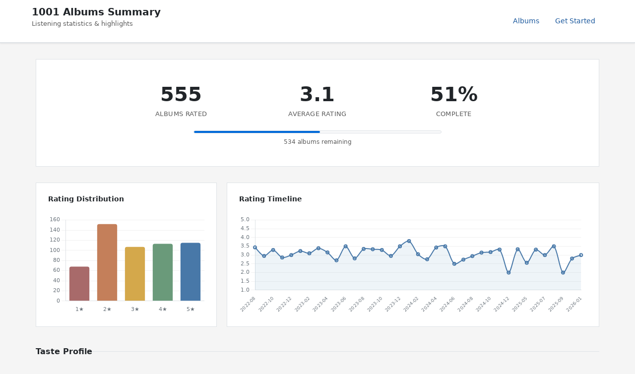

--- FILE ---
content_type: text/html; charset=utf-8
request_url: https://1001albumsgenerator.com/shares/62fcfd7bbc88fd424d95fa00
body_size: 114616
content:
<!doctype html>
<html lang="en">

    <head>
        <meta charset="utf-8">
        <meta name="viewport" content="width=device-width, initial-scale=1, shrink-to-fit=no">

        <title>My 1001 Albums Journey - Statistics Dashboard</title>
        <meta name="description" content="Explore the history of music. One album a day. From the book 1001 Albums You Must Hear Before You Die.">

        <meta name="robots" content="all">

        <meta property="og:description" content="555 albums rated with an average of 3.1/5. Going through the book 1001 Albums You Must Hear Before You Die.">
        <meta property="og:title" content="My 1001 Albums Journey">
        <meta property="og:image" content="https://1001albumsgenerator.com/images/1001-albums-collage.jpg">

        <meta name="twitter:card" content="summary_large_image">
        <meta name="twitter:site" content="@1001_albums_gen">
        <meta name="twitter:title" content="My 1001 Albums Journey">
        <meta name="twitter:description" content="555 albums rated with an average of 3.1/5. Going through the book 1001 Albums You Must Hear Before You Die.">
        <meta name="twitter:image" content="https://1001albumsgenerator.com/images/1001-albums-collage.jpg">


        <script>
            window.albumGenerator = window.albumGenerator || {};
            window.ga = function(){};
        </script>
        <script src="/dist/js/app.min.js"></script>

        <link rel="shortcut icon" href="/images/favicon.ico" />

        <!-- Bootstrap core CSS -->
        <link rel="stylesheet" href="https://stackpath.bootstrapcdn.com/bootstrap/4.1.3/css/bootstrap.min.css"
            integrity="sha384-MCw98/SFnGE8fJT3GXwEOngsV7Zt27NXFoaoApmYm81iuXoPkFOJwJ8ERdknLPMO" crossorigin="anonymous">

        <!-- Custom styles  -->
        <link href="/stylesheets/style.css" rel="stylesheet">
    </head>

    <body>
        <div class="share-dashboard">
    <header class="dashboard-header">
        <div class="header-content">
            <div>
                <h1 class="header-title">1001 Albums Summary</h1>
                <p class="header-subtitle">Listening statistics & highlights</p>
            </div>
            <nav class="header-nav">
                <a href="/albums" class="nav-link">Albums</a>
                <a href="/" class="nav-link">Get Started</a>
            </nav>
        </div>
    </header>

    <main class="dashboard-content">
        <!-- Hero Section -->
        <section class="hero-section">
            

            <div class="hero-stats">
                <div class="hero-stat">
                    <div class="hero-stat-value">555</div>
                    <div class="hero-stat-label">Albums Rated</div>
                </div>
                <div class="hero-stat">
                    <div class="hero-stat-value">3.1</div>
                    <div class="hero-stat-label">Average Rating</div>
                </div>
                <div class="hero-stat">
                    <div class="hero-stat-value">51%</div>
                    <div class="hero-stat-label">Complete</div>
                </div>
            </div>

            <div class="progress-bar-wrapper">
                <div class="progress-bar-bg">
                    <div class="progress-bar-fill" style="width: 51%"></div>
                </div>
                <div class="progress-label">534 albums remaining</div>
            </div>


        </section>

        <!-- Featured Review -->

        <!-- Charts Row -->
        <section class="cards-grid">
            <div class="card span-4">
                <div class="card-header">
                    <h3 class="card-title">Rating Distribution</h3>
                </div>
                <div class="chart-container">
                    <canvas id="ratingDistChart"></canvas>
                </div>
            </div>

            <div class="card span-8">
                <div class="card-header">
                    <h3 class="card-title">Rating Timeline</h3>
                </div>
                <div class="chart-container">
                    <canvas id="timelineChart"></canvas>
                </div>
            </div>
        </section>

        <!-- Your Favorites Summary -->
        <div class="section-header">
            <h2 class="section-title">Taste Profile</h2>
            <div class="section-line"></div>
        </div>

        <section class="cards-grid">
            <div class="card span-12">
                <div class="milestone-grid milestone-grid-simple">
                    <div class="milestone">
                        <div class="milestone-value">1950</div>
                        <div class="milestone-label">Favorite Decade</div>
                    </div>
                    <div class="milestone">
                        <div class="milestone-value">Metal</div>
                        <div class="milestone-label">Favorite Genre</div>
                    </div>
                    <div class="milestone">
                        <div class="milestone-value">US</div>
                        <div class="milestone-label">Top Origin</div>
                    </div>
                    <div class="milestone rater-style-milestone" onclick="document.getElementById('rater-style-modal').classList.add('show')">
                        <div class="milestone-value" style="color: #3f51b5">Wordsmith</div>
                        <div class="milestone-label">Rater Style <span class="info-hint">?</span></div>
                    </div>
                    <div class="milestone">
                        <div class="milestone-value">115</div>
                        <div class="milestone-label">5-Star Albums</div>
                    </div>
                    <div class="milestone">
                        <div class="milestone-value">68</div>
                        <div class="milestone-label">1-Star Albums</div>
                    </div>
                </div>
            </div>
        </section>

        <!-- Breakdown: Genre, Decade, Styles, Origin -->
        <div class="section-header">
            <h2 class="section-title">Breakdown</h2>
            <div class="section-line"></div>
        </div>

        <section class="cards-grid">
            <div class="card span-6">
                <div class="card-header">
                    <h3 class="card-title">By Genre</h3>
                </div>
                <div class="chart-container" id="genreChartContainer">
                    <canvas id="genreChart"></canvas>
                </div>
            </div>

            <div class="card span-6">
                <div class="card-header">
                    <h3 class="card-title">Top Styles</h3>
                </div>
                <div class="chart-container" id="styleChartContainer">
                    <canvas id="styleChart"></canvas>
                </div>
                <button type="button" class="expand-btn" id="toggleStylesBtn">Show all</button>
            </div>

            <div class="card span-6">
                <div class="card-header">
                    <h3 class="card-title">By Decade</h3>
                </div>
                <div class="chart-container" id="decadeChartContainer">
                    <canvas id="decadeChart"></canvas>
                </div>
            </div>

            <div class="card span-6">
                <div class="card-header">
                    <h3 class="card-title">By Origin</h3>
                </div>
                <div class="chart-container" id="originChartContainer">
                    <canvas id="originChart"></canvas>
                </div>
            </div>
        </section>

        <!-- Global Comparison -->
        <div class="section-header">
            <h2 class="section-title">Albums</h2>
            <div class="section-line"></div>
        </div>

        <section class="cards-grid">
            <div class="card span-6">
                <div class="card-header">
                    <h3 class="card-title">You Love More Than Most</h3>
                </div>
                <table class="data-table">
                        <thead>
                            <tr><th>Album</th><th>You</th><th>Global</th><th>Diff</th></tr>
                        </thead>
                        <tbody>
                            <tr>
                                <td>
                                    <a href="/albums/7nFlAxnXMrQRpM1R80pKQm/devil-without-a-cause">Devil Without A Cause</a>
                                    <div class="table-artist">Kid Rock</div>
                                </td>
                                <td>5</td>
                                <td>2.06</td>
                                <td>+2.94</td>
                            </tr>
                            <tr>
                                <td>
                                    <a href="/albums/0nBH3ITWaQDYT2wAWRdg3K/cupid-and-psyche-85">Cupid &amp; Psyche 85</a>
                                    <div class="table-artist">Scritti Politti</div>
                                </td>
                                <td>5</td>
                                <td>2.39</td>
                                <td>+2.61</td>
                            </tr>
                            <tr>
                                <td>
                                    <a href="/albums/2wz3P1w89gQd3iXdmF1IA5/keah-psalm-69">KE*A*H** (Psalm 69)</a>
                                    <div class="table-artist">Ministry</div>
                                </td>
                                <td>5</td>
                                <td>2.69</td>
                                <td>+2.31</td>
                            </tr>
                            <tr>
                                <td>
                                    <a href="/albums/0hFWapnP7orzXCMwNU5DuA/all-hope-is-gone">All Hope Is Gone</a>
                                    <div class="table-artist">Slipknot</div>
                                </td>
                                <td>5</td>
                                <td>2.7</td>
                                <td>+2.3</td>
                            </tr>
                            <tr>
                                <td>
                                    <a href="/albums/2SlSnUYW5bgtdWXVymv18a/mbv">m b v</a>
                                    <div class="table-artist">My Bloody Valentine</div>
                                </td>
                                <td>5</td>
                                <td>2.72</td>
                                <td>+2.28</td>
                            </tr>
                            <tr>
                                <td>
                                    <a href="/albums/5LeFF1RfG7fTnBg8yqwlYM/olympia-64">Olympia 64</a>
                                    <div class="table-artist">Jacques Brel</div>
                                </td>
                                <td>5</td>
                                <td>2.78</td>
                                <td>+2.22</td>
                            </tr>
                            <tr>
                                <td>
                                    <a href="/albums/5Gb3kmmc2SIvlxbTBxzfI8/want-two">Want Two</a>
                                    <div class="table-artist">Rufus Wainwright</div>
                                </td>
                                <td>5</td>
                                <td>2.84</td>
                                <td>+2.16</td>
                            </tr>
                            <tr>
                                <td>
                                    <a href="/albums/2UJwKSBUz6rtW4QLK74kQu/beyonce">BEYONCÉ</a>
                                    <div class="table-artist">Beyoncé</div>
                                </td>
                                <td>5</td>
                                <td>2.86</td>
                                <td>+2.14</td>
                            </tr>
                            <tr>
                                <td>
                                    <a href="/albums/0lz2QKjOwWpgzzouOUNWoe/beach-samba">Beach Samba</a>
                                    <div class="table-artist">Astrud Gilberto</div>
                                </td>
                                <td>5</td>
                                <td>2.92</td>
                                <td>+2.08</td>
                            </tr>
                            <tr>
                                <td>
                                    <a href="/albums/0w3NDo617KZktU7gtIdxTR/out-of-step">Out of Step</a>
                                    <div class="table-artist">Minor Threat</div>
                                </td>
                                <td>5</td>
                                <td>2.93</td>
                                <td>+2.07</td>
                            </tr>
                        </tbody>
                </table>
            </div>

            <div class="card span-6">
                <div class="card-header">
                    <h3 class="card-title">You Love Less Than Most</h3>
                </div>
                <table class="data-table">
                    <thead>
                        <tr><th>Album</th><th>You</th><th>Global</th><th>Diff</th></tr>
                    </thead>
                    <tbody>
                        <tr>
                            <td>
                                <a href="/albums/3AQgdwMNCiN7awXch5fAaG/remain-in-light">Remain In Light</a>
                                <div class="table-artist">Talking Heads</div>
                            </td>
                            <td>1</td>
                            <td>3.67</td>
                            <td>-2.67</td>
                        </tr>
                        <tr>
                            <td>
                                <a href="/albums/30Perjew8HyGkdSmqguYyg/blood-sugar-sex-magik">Blood Sugar Sex Magik</a>
                                <div class="table-artist">Red Hot Chili Peppers</div>
                            </td>
                            <td>1</td>
                            <td>3.5</td>
                            <td>-2.5</td>
                        </tr>
                        <tr>
                            <td>
                                <a href="/albums/4NP1rhnsPdYpnyJP0p0k0L/blonde-on-blonde">Blonde On Blonde</a>
                                <div class="table-artist">Bob Dylan</div>
                            </td>
                            <td>1</td>
                            <td>3.49</td>
                            <td>-2.49</td>
                        </tr>
                        <tr>
                            <td>
                                <a href="/albums/0YgkR96bK9JSHcj236W9ZK/the-village-green-preservation-society">The Village Green Preservation Society</a>
                                <div class="table-artist">The Kinks</div>
                            </td>
                            <td>1</td>
                            <td>3.4</td>
                            <td>-2.4</td>
                        </tr>
                        <tr>
                            <td>
                                <a href="/albums/4FHd783Gm1k8Fj2JWS34eb/the-fat-of-the-land">The Fat Of The Land</a>
                                <div class="table-artist">The Prodigy</div>
                            </td>
                            <td>1</td>
                            <td>3.4</td>
                            <td>-2.4</td>
                        </tr>
                        <tr>
                            <td>
                                <a href="/albums/0WYYrC9My9rYWigac003hw/hot-rats">Hot Rats</a>
                                <div class="table-artist">Frank Zappa</div>
                            </td>
                            <td>1</td>
                            <td>3.36</td>
                            <td>-2.36</td>
                        </tr>
                        <tr>
                            <td>
                                <a href="/albums/2ELLu16F9TTREQuU4OuAnN/youve-come-a-long-way-baby">You&#x27;ve Come a Long Way Baby</a>
                                <div class="table-artist">Fatboy Slim</div>
                            </td>
                            <td>1</td>
                            <td>3.34</td>
                            <td>-2.34</td>
                        </tr>
                        <tr>
                            <td>
                                <a href="/albums/7pr4eZjcBv6WQ1eeACmo8u/abattoir-blues-the-lyre-of-orpheus">Abattoir Blues / The Lyre of Orpheus</a>
                                <div class="table-artist">Nick Cave &amp; The Bad Seeds</div>
                            </td>
                            <td>1</td>
                            <td>3.32</td>
                            <td>-2.32</td>
                        </tr>
                        <tr>
                            <td>
                                <a href="/albums/2kzkwgOFAtRsDsas5Hi0Qu/a-christmas-gift-for-you-from-phil-spector">A Christmas Gift For You From Phil Spector</a>
                                <div class="table-artist">Various Artists</div>
                            </td>
                            <td>1</td>
                            <td>3.3</td>
                            <td>-2.3</td>
                        </tr>
                        <tr>
                            <td>
                                <a href="/albums/5uRdvUR7xCnHmUW8n64n9y/homework">Homework</a>
                                <div class="table-artist">Daft Punk</div>
                            </td>
                            <td>1</td>
                            <td>3.29</td>
                            <td>-2.29</td>
                        </tr>
                    </tbody>
                </table>
            </div>
        </section>

        <!-- Artist Analysis -->
        <div class="section-header">
            <h2 class="section-title">Artists</h2>
            <div class="section-line"></div>
        </div>

        <section class="cards-grid">
            <div class="card span-6">
                <div class="card-header">
                    <h3 class="card-title">Favorites</h3>
                </div>
                <table class="data-table">
                    <thead>
                        <tr><th>Artist</th><th>Albums</th><th>Average</th></tr>
                    </thead>
                    <tbody>
                        <tr>
                            <td>Radiohead</td>
                            <td>4</td>
                            <td>5</td>
                        </tr>
                        <tr>
                            <td>David Bowie</td>
                            <td>5</td>
                            <td>4.8</td>
                        </tr>
                        <tr>
                            <td>Elvis Presley</td>
                            <td>3</td>
                            <td>5</td>
                        </tr>
                        <tr>
                            <td>Creedence Clearwater Revival</td>
                            <td>3</td>
                            <td>5</td>
                        </tr>
                        <tr>
                            <td>Frank Sinatra</td>
                            <td>3</td>
                            <td>5</td>
                        </tr>
                        <tr>
                            <td>Led Zeppelin</td>
                            <td>3</td>
                            <td>5</td>
                        </tr>
                        <tr>
                            <td>Dusty Springfield</td>
                            <td>2</td>
                            <td>5</td>
                        </tr>
                        <tr>
                            <td>Wilco</td>
                            <td>2</td>
                            <td>5</td>
                        </tr>
                        <tr>
                            <td>Metallica</td>
                            <td>2</td>
                            <td>5</td>
                        </tr>
                        <tr>
                            <td>Muddy Waters</td>
                            <td>2</td>
                            <td>5</td>
                        </tr>
                        <tr>
                            <td>Stevie Wonder</td>
                            <td>2</td>
                            <td>5</td>
                        </tr>
                        <tr>
                            <td>Elliott Smith</td>
                            <td>2</td>
                            <td>5</td>
                        </tr>
                        <tr>
                            <td>Adele</td>
                            <td>2</td>
                            <td>5</td>
                        </tr>
                        <tr>
                            <td>Amy Winehouse</td>
                            <td>2</td>
                            <td>5</td>
                        </tr>
                        <tr>
                            <td>Tom Waits</td>
                            <td>3</td>
                            <td>4.33</td>
                        </tr>
                    </tbody>
                </table>
            </div>
            <div class="card span-6">
                <div class="card-header">
                    <h3 class="card-title">Least Favorites</h3>
                </div>
                <table class="data-table">
                    <thead>
                        <tr><th>Artist</th><th>Albums</th><th>Average</th></tr>
                    </thead>
                    <tbody>
                        <tr>
                            <td>The Chemical Brothers</td>
                            <td>2</td>
                            <td>1</td>
                        </tr>
                        <tr>
                            <td>The Prodigy</td>
                            <td>2</td>
                            <td>1</td>
                        </tr>
                        <tr>
                            <td>Nick Cave &amp; The Bad Seeds</td>
                            <td>4</td>
                            <td>1.75</td>
                        </tr>
                        <tr>
                            <td>U2</td>
                            <td>3</td>
                            <td>1.67</td>
                        </tr>
                        <tr>
                            <td>The Velvet Underground</td>
                            <td>3</td>
                            <td>1.67</td>
                        </tr>
                        <tr>
                            <td>The Fall</td>
                            <td>2</td>
                            <td>1.5</td>
                        </tr>
                        <tr>
                            <td>Echo And The Bunnymen</td>
                            <td>2</td>
                            <td>1.5</td>
                        </tr>
                        <tr>
                            <td>Joy Division</td>
                            <td>2</td>
                            <td>1.5</td>
                        </tr>
                        <tr>
                            <td>Red Hot Chili Peppers</td>
                            <td>2</td>
                            <td>1.5</td>
                        </tr>
                        <tr>
                            <td>Neil Young</td>
                            <td>2</td>
                            <td>1.5</td>
                        </tr>
                        <tr>
                            <td>Brian Eno</td>
                            <td>2</td>
                            <td>1.5</td>
                        </tr>
                        <tr>
                            <td>Tim Buckley</td>
                            <td>2</td>
                            <td>1.5</td>
                        </tr>
                        <tr>
                            <td>Bruce Springsteen</td>
                            <td>3</td>
                            <td>2</td>
                        </tr>
                        <tr>
                            <td>Kraftwerk</td>
                            <td>3</td>
                            <td>2</td>
                        </tr>
                        <tr>
                            <td>Bob Dylan</td>
                            <td>4</td>
                            <td>2.25</td>
                        </tr>
                    </tbody>
                </table>
            </div>
            <div class="card span-12">
                <div class="card-header">
                    <h3 class="card-title">Controversial</h3>
                </div>
                <table class="data-table">
                    <thead>
                        <tr><th>Artist</th><th>Ratings</th></tr>
                    </thead>
                    <tbody>
                        <tr>
                            <td>Talking Heads</td>
                            <td>1, 5, 3</td>
                        </tr>
                        <tr>
                            <td>Portishead</td>
                            <td>1, 4</td>
                        </tr>
                        <tr>
                            <td>The Flaming Lips</td>
                            <td>2, 5</td>
                        </tr>
                        <tr>
                            <td>The Kinks</td>
                            <td>4, 1</td>
                        </tr>
                        <tr>
                            <td>Depeche Mode</td>
                            <td>2, 5</td>
                        </tr>
                    </tbody>
                </table>
            </div>
        </section>

        <!-- 5-Star Albums -->
        <div class="section-header">
            <h2 class="section-title">5-Star Albums (115)</h2>
            <div class="section-line"></div>
            <a href="/album-wall/62fcfd7bbc88fd424d95fa00" class="section-link">View Album Wall</a>
        </div>

        <section class="cards-grid">
            <div class="card span-12">
                <div class="album-grid">
                    <a href="/albums/5FRB5oQaHxlDNe6gMGuzu2/dusty-in-memphis" title="Dusty In Memphis - Dusty Springfield">
                        <img class="album-thumb" src="https://i.scdn.co/image/bddb8d8ed0e1e6179c5636a586faf4878be2d281" alt="Dusty In Memphis" loading="lazy" />
                    </a>
                    <a href="/albums/1nkB6F63xkKusB4M8I5zR6/beauty-and-the-beat" title="Beauty And The Beat - The Go-Go&#x27;s">
                        <img class="album-thumb" src="https://i.scdn.co/image/ab67616d00001e028a25755534e84d8a604e6b38" alt="Beauty And The Beat" loading="lazy" />
                    </a>
                    <a href="/albums/5jNDWA19BJbE24x1UUJGRY/sweet-dreams-are-made-of-this" title="Sweet Dreams (Are Made Of This) - Eurythmics">
                        <img class="album-thumb" src="https://i.scdn.co/image/7065116837252e1701ded5aceb9754fdc1d0a685" alt="Sweet Dreams (Are Made Of This)" loading="lazy" />
                    </a>
                    <a href="/albums/6Lmj92VLXz7Z5xcsjXBMSC/the-bends" title="The Bends - Radiohead">
                        <img class="album-thumb" src="https://i.scdn.co/image/9a251a9ea3e80d65d8e41a05823295fb74fec088" alt="The Bends" loading="lazy" />
                    </a>
                    <a href="/albums/0gVxPZ2tcMgyzLxyw8k1z7/brothers" title="Brothers - The Black Keys">
                        <img class="album-thumb" src="https://i.scdn.co/image/ca4b85e01309d843d615b8ab93d312742650e46d" alt="Brothers" loading="lazy" />
                    </a>
                    <a href="/albums/4gy64TkuOWP2Uuu1DuDeZK/being-there" title="Being There - Wilco">
                        <img class="album-thumb" src="https://i.scdn.co/image/7ed8c0d87b4338447d3153b842645b309a142c6e" alt="Being There" loading="lazy" />
                    </a>
                    <a href="/albums/7lEOKZaOpqP70UYqdLPejG/lady-soul" title="Lady Soul - Aretha Franklin">
                        <img class="album-thumb" src="https://i.scdn.co/image/742fcdea16c23b2335b2ea655250831dfff22b84" alt="Lady Soul" loading="lazy" />
                    </a>
                    <a href="/albums/7wOJ9RTQr05ytqROWtTPzy/siembra" title="Siembra - Willie Colón &amp; Rubén Blades">
                        <img class="album-thumb" src="https://i.scdn.co/image/ab67616d00001e02e646fcd49b6dfc91d1dba2ae" alt="Siembra" loading="lazy" />
                    </a>
                    <a href="/albums/1XG6LCgenqe1bgkG3u2cHA/wild-is-the-wind" title="Wild Is The Wind - Nina Simone">
                        <img class="album-thumb" src="https://i.scdn.co/image/c863204a11f07cbce562771acdf73e7dc02e9906" alt="Wild Is The Wind" loading="lazy" />
                    </a>
                    <a href="/albums/5MQx9U0AAIrcbvZ0lL1RCi/lets-stay-together" title="Let&#x27;s Stay Together - Al Green">
                        <img class="album-thumb" src="https://i.scdn.co/image/cb2e964016dd8ebf2488649bae6471f885000dfc" alt="Let&#x27;s Stay Together" loading="lazy" />
                    </a>
                    <a href="/albums/2SBAAtgdyjgfTO1UMHnza1/elvis-is-back" title="Elvis Is Back - Elvis Presley">
                        <img class="album-thumb" src="https://i.scdn.co/image/903fc26fa6fff6c6c957de07fc562bbdec0d026c" alt="Elvis Is Back" loading="lazy" />
                    </a>
                    <a href="/albums/3jeTB3j3QmUs8SPIVleHtU/you-want-it-darker" title="You Want It Darker - Leonard Cohen">
                        <img class="album-thumb" src="https://i.scdn.co/image/ab67616d00001e028fc3f01275cae3d8ecb1c26b" alt="You Want It Darker" loading="lazy" />
                    </a>
                    <a href="/albums/48kU5gP41TqZEw32Cwhsna/bizarre-ride-ii-the-pharcyde" title="Bizarre Ride II The Pharcyde - The Pharcyde">
                        <img class="album-thumb" src="https://i.scdn.co/image/e3382a2dfa780e761a6cc273fe4d3e909cee6dc2" alt="Bizarre Ride II The Pharcyde" loading="lazy" />
                    </a>
                    <a href="/albums/1HrMmB5useeZ0F5lHrMvl0/amnesiac" title="Amnesiac - Radiohead">
                        <img class="album-thumb" src="https://i.scdn.co/image/ab67616d00001e02863e0e305637100311c91aa7" alt="Amnesiac" loading="lazy" />
                    </a>
                    <a href="/albums/09AwlP99cHfKVNKv4FC8VW/jagged-little-pill" title="Jagged Little Pill - Alanis Morissette">
                        <img class="album-thumb" src="https://i.scdn.co/image/b45f1b84098251d48f8e257312818ae31784be73" alt="Jagged Little Pill" loading="lazy" />
                    </a>
                    <a href="/albums/3I9Z1nDCL4E0cP62flcbI5/appetite-for-destruction" title="Appetite For Destruction - Guns N&#x27; Roses">
                        <img class="album-thumb" src="https://i.scdn.co/image/257237fe469affd86b4d18bb3f81ee5ad2839159" alt="Appetite For Destruction" loading="lazy" />
                    </a>
                    <a href="/albums/4icS85G6VGPbFlB9UGPxct/the-wildest" title="The Wildest! - Louis Prima">
                        <img class="album-thumb" src="https://i.scdn.co/image/ff96afa77a8c6243bef64199b5790b22a1cb2513" alt="The Wildest!" loading="lazy" />
                    </a>
                    <a href="/albums/2Upqk0mMh9OMIVSj9F8Xzw/buena-vista-social-club" title="Buena Vista Social Club - Buena Vista Social Club">
                        <img class="album-thumb" src="https://i.scdn.co/image/587097fed39e95806b7ab08d3154327d37908356" alt="Buena Vista Social Club" loading="lazy" />
                    </a>
                    <a href="/albums/3nTXqOEHr6AfTb1WSaB4Pm/live-at-the-harlem-square-club" title="Live At The Harlem Square Club - Sam Cooke">
                        <img class="album-thumb" src="https://i.scdn.co/image/ab67616d00001e02cada54c15af0a1da882f08f9" alt="Live At The Harlem Square Club" loading="lazy" />
                    </a>
                    <a href="/albums/5aEtg4dxdBk4pj6SJ3hNsM/red-headed-stranger" title="Red Headed Stranger - Willie Nelson">
                        <img class="album-thumb" src="https://i.scdn.co/image/ab67616d00001e020e5489389aa853f454a4b1e8" alt="Red Headed Stranger" loading="lazy" />
                    </a>
                    <a href="/albums/7HcHPb1P9mubh0vyDdawAv/sandm" title="S&amp;M - Metallica">
                        <img class="album-thumb" src="https://i.scdn.co/image/86e6ad42510e64f3758cd4077bb2955514241865" alt="S&amp;M" loading="lazy" />
                    </a>
                    <a href="/albums/3VHW81P7SsBqPBGjiCJRXj/young-americans" title="Young Americans - David Bowie">
                        <img class="album-thumb" src="https://i.scdn.co/image/7e3406b7781040f18d7916a8c8fff0da28361f7b" alt="Young Americans" loading="lazy" />
                    </a>
                    <a href="/albums/5ab6RIlAGwbVAacV1JIr2d/pyromania" title="Pyromania - Def Leppard">
                        <img class="album-thumb" src="https://i.scdn.co/image/ab67616d00001e02e45161990e83649071399525" alt="Pyromania" loading="lazy" />
                    </a>
                    <a href="/albums/2xk6vjune34Ym0oUumMeaC/hard-again" title="Hard Again - Muddy Waters">
                        <img class="album-thumb" src="https://i.scdn.co/image/3626bcf75f21aca1156d0ac65f21827bd593947a" alt="Hard Again" loading="lazy" />
                    </a>
                    <a href="/albums/30sgpxWf6U9417FySmLEGK/green-river" title="Green River - Creedence Clearwater Revival">
                        <img class="album-thumb" src="https://i.scdn.co/image/ab67616d00001e023efcd243aaa5638f55318f91" alt="Green River" loading="lazy" />
                    </a>
                    <a href="/albums/4TJIdlY9hGSSTO1kUs1neh/at-folsom-prison" title="At Folsom Prison - Johnny Cash">
                        <img class="album-thumb" src="https://i.scdn.co/image/ab67616d00001e024a04593b7c149dc7b725683e" alt="At Folsom Prison" loading="lazy" />
                    </a>
                    <a href="/albums/5Gb3kmmc2SIvlxbTBxzfI8/want-two" title="Want Two - Rufus Wainwright">
                        <img class="album-thumb" src="https://i.scdn.co/image/01fbd3de010a4aea5e18608fba30705e5d81844d" alt="Want Two" loading="lazy" />
                    </a>
                    <a href="/albums/69oeRoYEpSsNPGVuYRxfoB/and-justice-for-all" title="...And Justice For All - Metallica">
                        <img class="album-thumb" src="https://i.scdn.co/image/acb6fa806b845764a43775310e4378d2c9503f5f" alt="...And Justice For All" loading="lazy" />
                    </a>
                    <a href="/albums/4CfyfJWb1HSabAjdcLeThs/heres-little-richard" title="Here&#x27;s Little Richard - Little Richard">
                        <img class="album-thumb" src="https://i.scdn.co/image/7e53ddf8c0a59087b70183aeff5d8431e98eb978" alt="Here&#x27;s Little Richard" loading="lazy" />
                    </a>
                    <a href="/albums/5myXQ7U373A3DMPtuaojcm/lady-in-satin" title="Lady In Satin - Billie Holiday">
                        <img class="album-thumb" src="https://i.scdn.co/image/933d280f1a5283b896a00ee4d5055d1111269e46" alt="Lady In Satin" loading="lazy" />
                    </a>
                    <a href="/albums/0f0nGqpgiu4z6wg0Mrcs8L/power-in-numbers" title="Power In Numbers - Jurassic 5">
                        <img class="album-thumb" src="https://i.scdn.co/image/241e3ebd29964d7c4be2a5b62553af4a9877d4e2" alt="Power In Numbers" loading="lazy" />
                    </a>
                    <a href="/albums/2mEAmmRoZrvhBh1Vic03fZ/sheer-heart-attack" title="Sheer Heart Attack - Queen">
                        <img class="album-thumb" src="https://i.scdn.co/image/735afc888526cf537c1203589219e912fccf44e0" alt="Sheer Heart Attack" loading="lazy" />
                    </a>
                    <a href="/albums/6LEDRJ73dusD5zhLoHbQGf/dance-mania" title="Dance Mania - Tito Puente">
                        <img class="album-thumb" src="https://i.scdn.co/image/ab67616d00001e020c02eb4c7b99aeb4fd39f095" alt="Dance Mania" loading="lazy" />
                    </a>
                    <a href="/albums/4PVqDVjitmZwRx8JIs3HJP/rain-dogs" title="Rain Dogs - Tom Waits">
                        <img class="album-thumb" src="https://i.scdn.co/image/8e05f11aadcff09c5ec541cd82fc654fc2d30a8c" alt="Rain Dogs" loading="lazy" />
                    </a>
                    <a href="/albums/3ekkFrfotMsEAKc5g71GHk/from-elvis-in-memphis" title="From Elvis In Memphis - Elvis Presley">
                        <img class="album-thumb" src="https://i.scdn.co/image/ab67616d00001e02fdc0aa7765f3197ac9179ec7" alt="From Elvis In Memphis" loading="lazy" />
                    </a>
                    <a href="/albums/0lz2QKjOwWpgzzouOUNWoe/beach-samba" title="Beach Samba - Astrud Gilberto">
                        <img class="album-thumb" src="https://i.scdn.co/image/5fef84539ecbb857a04c0da778075d520659fced" alt="Beach Samba" loading="lazy" />
                    </a>
                    <a href="/albums/5mzoI3VH0ZWk1pLFR6RoYy/hail-to-the-thief" title="Hail To the Thief - Radiohead">
                        <img class="album-thumb" src="https://i.scdn.co/image/ab67616d00001e020da53e8f58e59f28a79c10c7" alt="Hail To the Thief" loading="lazy" />
                    </a>
                    <a href="/albums/6J6nlVu4JMveJz0YM9zDgL/kid-a" title="Kid A - Radiohead">
                        <img class="album-thumb" src="https://i.scdn.co/image/690e5c2be4147fe16bf810b5d7e4ce3582319945" alt="Kid A" loading="lazy" />
                    </a>
                    <a href="/albums/6x2n6wj3WvkRi8J8gxEcF0/1984" title="1984 - Van Halen">
                        <img class="album-thumb" src="https://i.scdn.co/image/d3625f49f2a419c3dbbc8f7d070927a4b6daef6a" alt="1984" loading="lazy" />
                    </a>
                    <a href="/albums/5LeFF1RfG7fTnBg8yqwlYM/olympia-64" title="Olympia 64 - Jacques Brel">
                        <img class="album-thumb" src="https://i.scdn.co/image/6253c6e5da73ba6a90126531edcce82423964582" alt="Olympia 64" loading="lazy" />
                    </a>
                    <a href="/albums/1kda4McF274Jl5x3aOAmPJ/fulfillingness-first-finale" title="Fulfillingness&#x27; First Finale - Stevie Wonder">
                        <img class="album-thumb" src="https://i.scdn.co/image/ab67616d00001e02de0ccd19b3f72c1c4db92497" alt="Fulfillingness&#x27; First Finale" loading="lazy" />
                    </a>
                    <a href="/albums/0FjSKIL4J4eJM7GnkJNtWL/tidal" title="Tidal - Fiona Apple">
                        <img class="album-thumb" src="https://i.scdn.co/image/0c1c28d8d93d26e0f95a86d16b718af370fdc2f2" alt="Tidal" loading="lazy" />
                    </a>
                    <a href="/albums/17CT6ru3CyDXAi6xVaSUzg/coat-of-many-colors" title="Coat Of Many Colors - Dolly Parton">
                        <img class="album-thumb" src="https://i.scdn.co/image/ab67616d00001e025eedc4901818fe24d8645672" alt="Coat Of Many Colors" loading="lazy" />
                    </a>
                    <a href="/albums/0t41BkcZayaAsa0FdRelfz/ellington-at-newport" title="Ellington at Newport - Duke Ellington">
                        <img class="album-thumb" src="https://i.scdn.co/image/ab67616d00001e0272c6eda3eb7ed3d1190210b4" alt="Ellington at Newport" loading="lazy" />
                    </a>
                    <a href="/albums/6hmmX5UP4rIvOpGSaPerV8/tracy-chapman" title="Tracy Chapman - Tracy Chapman">
                        <img class="album-thumb" src="https://i.scdn.co/image/e00124ed1864f9ae7f41b7e4e065c4ee41f45892" alt="Tracy Chapman" loading="lazy" />
                    </a>
                    <a href="/albums/01RJdKvXyz515O37itqMIJ/more-songs-about-buildings-and-food" title="More Songs About Buildings And Food - Talking Heads">
                        <img class="album-thumb" src="https://i.scdn.co/image/678a80a619331b59ade8edadf206ece884089e1f" alt="More Songs About Buildings And Food" loading="lazy" />
                    </a>
                    <a href="/albums/16F7X7WOFZhMwQNsMil7lq/the-next-day" title="The Next Day - David Bowie">
                        <img class="album-thumb" src="https://i.scdn.co/image/ab67616d00001e02e3a383b116eabe5dcbf132b4" alt="The Next Day" loading="lazy" />
                    </a>
                    <a href="/albums/0lXoZDB0yfxncR0cyrWDmf/the-visitors" title="The Visitors - ABBA">
                        <img class="album-thumb" src="https://i.scdn.co/image/5c63b7583e1a98605617516a6b6f133319eb88a6" alt="The Visitors" loading="lazy" />
                    </a>
                    <a href="/albums/7GXP5OhYyPVLmcVfO9Iqin/elvis-presley" title="Elvis Presley - Elvis Presley">
                        <img class="album-thumb" src="https://i.scdn.co/image/ab67616d00001e02f45cec7e72b9dec993c18872" alt="Elvis Presley" loading="lazy" />
                    </a>
                    <a href="/albums/05ceWTY5vsofz9eOzzPzJV/either-or" title="Either Or - Elliott Smith">
                        <img class="album-thumb" src="https://i.scdn.co/image/d25af66a68002d0adfe8763bed34f0dbabd9d151" alt="Either Or" loading="lazy" />
                    </a>
                    <a href="/albums/7yQtjAjhtNi76KRu05XWFS/grace" title="Grace - Jeff Buckley">
                        <img class="album-thumb" src="https://i.scdn.co/image/ab67616d00001e026a760642a56847027428cb61" alt="Grace" loading="lazy" />
                    </a>
                    <a href="/albums/69CmkikTHkGKdkrUZTtyWl/the-blueprint" title="The Blueprint - JAY Z">
                        <img class="album-thumb" src="https://i.scdn.co/image/ab67616d00001e021b3f6f34954118500ed3e7a7" alt="The Blueprint" loading="lazy" />
                    </a>
                    <a href="/albums/2wz3P1w89gQd3iXdmF1IA5/keah-psalm-69" title="KE*A*H** (Psalm 69) - Ministry">
                        <img class="album-thumb" src="https://i.scdn.co/image/331a654bff1a81b6dc274f23891406bd14aff5be" alt="KE*A*H** (Psalm 69)" loading="lazy" />
                    </a>
                    <a href="/albums/2SlSnUYW5bgtdWXVymv18a/mbv" title="m b v - My Bloody Valentine">
                        <img class="album-thumb" src="https://i.scdn.co/image/ab67616d00001e0287b29de6469d80156df6fefa" alt="m b v" loading="lazy" />
                    </a>
                    <a href="/albums/63k57x0qOkUWEMR0dkMivh/rumours" title="Rumours - Fleetwood Mac">
                        <img class="album-thumb" src="https://i.scdn.co/image/12fe04b0eb5ba5ecbfa9f508da60c2669719102e" alt="Rumours" loading="lazy" />
                    </a>
                    <a href="/albums/3GmwKB1tgPZgXeRJZSm9WX/in-the-wee-small-hours" title="In The Wee Small Hours - Frank Sinatra">
                        <img class="album-thumb" src="https://i.scdn.co/image/58493eba45ca8e8db54d0b6cddccaef511595cce" alt="In The Wee Small Hours" loading="lazy" />
                    </a>
                    <a href="/albums/0rBsmtPnOGz2IYmAqCrbuy/aladdin-sane" title="Aladdin Sane - David Bowie">
                        <img class="album-thumb" src="https://i.scdn.co/image/ab67616d00001e025db6dbaca8678527e643a866" alt="Aladdin Sane" loading="lazy" />
                    </a>
                    <a href="/albums/5EyIDBAqhnlkAHqvPRwdbX/led-zeppelin-iv" title="Led Zeppelin IV - Led Zeppelin">
                        <img class="album-thumb" src="https://i.scdn.co/image/ab67616d00001e024509204d0860cc0cc67e83dc" alt="Led Zeppelin IV" loading="lazy" />
                    </a>
                    <a href="/albums/3Vp5uEx8koFke8NyfElrlD/live-at-the-regal" title="Live At The Regal - B.B. King">
                        <img class="album-thumb" src="https://i.scdn.co/image/f40a1d1b96a1f00e34b3106730f754e2e7173188" alt="Live At The Regal" loading="lazy" />
                    </a>
                    <a href="/albums/49LA20VMk65fQyEaIzYdvf/yoshimi-battles-the-pink-robots" title="Yoshimi Battles The Pink Robots - The Flaming Lips">
                        <img class="album-thumb" src="https://i.scdn.co/image/2a86248a6ce38d85133b0a49832f3d3ebb3ceac1" alt="Yoshimi Battles The Pink Robots" loading="lazy" />
                    </a>
                    <a href="/albums/0w3NDo617KZktU7gtIdxTR/out-of-step" title="Out of Step - Minor Threat">
                        <img class="album-thumb" src="https://i.scdn.co/image/b06351f8ff55aa29a43e05a0ffd2861b5f75428f" alt="Out of Step" loading="lazy" />
                    </a>
                    <a href="/albums/0rPtXOMN42nsLDiShvGamv/yankee-hotel-foxtrot" title="Yankee Hotel Foxtrot - Wilco">
                        <img class="album-thumb" src="https://i.scdn.co/image/33eb9b644951c1010741095e8b57847d0bb27581" alt="Yankee Hotel Foxtrot" loading="lazy" />
                    </a>
                    <a href="/albums/734MC4wQsfNWsg9HLTrUoN/mothership-connection" title="Mothership Connection - Parliament">
                        <img class="album-thumb" src="https://i.scdn.co/image/3bf4c8049d3d088de18ffb2dbdba26873792780b" alt="Mothership Connection" loading="lazy" />
                    </a>
                    <a href="/albums/4kca7vXd1Wo5GE2DMafvMc/songs-for-swingin-lovers" title="Songs For Swingin&#x27; Lovers! - Frank Sinatra">
                        <img class="album-thumb" src="https://i.scdn.co/image/d26a832b18ad9ae75dbbffed89a5e157c70861bc" alt="Songs For Swingin&#x27; Lovers!" loading="lazy" />
                    </a>
                    <a href="/albums/36VJqCEgUg3nj0Eyxtc1av/high-violet" title="High Violet - The National">
                        <img class="album-thumb" src="https://i.scdn.co/image/ab67616d00001e024fb2bd6896a902c5432a6de5" alt="High Violet" loading="lazy" />
                    </a>
                    <a href="/albums/1Gtq3swNqCftSAffwXdjum/at-mister-kellys" title="At Mister Kelly&#x27;s - Sarah Vaughan">
                        <img class="album-thumb" src="https://i.scdn.co/image/ab67616d00001e02dd2d50ea0c0f3e840d903d41" alt="At Mister Kelly&#x27;s" loading="lazy" />
                    </a>
                    <a href="/albums/7MvSB0JTdtl1pSwZcgvYQX/the-archandroid" title="The ArchAndroid - Janelle Monáe">
                        <img class="album-thumb" src="https://i.scdn.co/image/be8c0c9df007c75ed0da899d85f8ce532971b7bb" alt="The ArchAndroid" loading="lazy" />
                    </a>
                    <a href="/albums/7vgpBNK5xPmS3Mu2Hl9O0D/talking-book" title="Talking Book - Stevie Wonder">
                        <img class="album-thumb" src="https://i.scdn.co/image/762d8bcdb64f62254567552032ac01eed9c22b25" alt="Talking Book" loading="lazy" />
                    </a>
                    <a href="/albums/6TVfiWmo8KtflUAmkK9gGF/25" title="25 - Adele">
                        <img class="album-thumb" src="https://i.scdn.co/image/ab67616d00001e02f1ea3305aa003425dda05882" alt="25" loading="lazy" />
                    </a>
                    <a href="/albums/0kDWc46IZOmh5nF7h8ZKue/at-newport-1960" title="At Newport 1960 - Muddy Waters">
                        <img class="album-thumb" src="https://i.scdn.co/image/a999d36f7c556f3885b05f6399f089ca79b75bbb" alt="At Newport 1960" loading="lazy" />
                    </a>
                    <a href="/albums/5pCRW9AT4BgoMOS52pRoJq/bayou-country" title="Bayou Country - Creedence Clearwater Revival">
                        <img class="album-thumb" src="https://i.scdn.co/image/378d421c5232404c22ba6296c688463f8f390d8b" alt="Bayou Country" loading="lazy" />
                    </a>
                    <a href="/albums/6GphKx2QAPRoVGWE9D7ou8/pet-sounds" title="Pet Sounds - The Beach Boys">
                        <img class="album-thumb" src="https://i.scdn.co/image/033c5c30c94b672083748ba667a08851ae2e1fd9" alt="Pet Sounds" loading="lazy" />
                    </a>
                    <a href="/albums/7j8lfKDdL7vE8OAM4cA3W3/illinois" title="Illinois - Sufjan Stevens">
                        <img class="album-thumb" src="https://i.scdn.co/image/2474e15c4830076d91e352544c80f9197d3d5813" alt="Illinois" loading="lazy" />
                    </a>
                    <a href="/albums/1u5BsuBK45mLwrbqdASN3g/led-zeppelin-iii" title="Led Zeppelin III - Led Zeppelin">
                        <img class="album-thumb" src="https://i.scdn.co/image/ab67616d00001e0290a50cfe99a4c19ff3cbfbdb" alt="Led Zeppelin III" loading="lazy" />
                    </a>
                    <a href="/albums/70lQYZtypdCALtFVlQAcvx/led-zeppelin-ii" title="Led Zeppelin II - Led Zeppelin">
                        <img class="album-thumb" src="https://i.scdn.co/image/86186b5082c70be197dca2163e2f1c97d1be7104" alt="Led Zeppelin II" loading="lazy" />
                    </a>
                    <a href="/albums/4pox3k0CGuwwAknR9GtcoX/shes-so-unusual" title="She&#x27;s So Unusual - Cyndi Lauper">
                        <img class="album-thumb" src="https://i.scdn.co/image/ab67616d00001e0252f532df7ba3269b0242fed9" alt="She&#x27;s So Unusual" loading="lazy" />
                    </a>
                    <a href="/albums/5FRB5oQaHxlDNe6gMGuzu2/dusty-in-memphis" title="Dusty In Memphis - Dusty Springfield">
                        <img class="album-thumb" src="https://i.scdn.co/image/bddb8d8ed0e1e6179c5636a586faf4878be2d281" alt="Dusty In Memphis" loading="lazy" />
                    </a>
                    <a href="/albums/5fy0X0JmZRZnVa2UEicIOl/1989" title="1989 - Taylor Swift">
                        <img class="album-thumb" src="https://i.scdn.co/image/ab67616d00001e02b7e976d2b35c767f9012cb72" alt="1989" loading="lazy" />
                    </a>
                    <a href="/albums/0hFWapnP7orzXCMwNU5DuA/all-hope-is-gone" title="All Hope Is Gone - Slipknot">
                        <img class="album-thumb" src="https://i.scdn.co/image/71678257b3f85b915d932500ec897d3c0d0ab02d" alt="All Hope Is Gone" loading="lazy" />
                    </a>
                    <a href="/albums/3kGbxqlVl3LqjifxlubtcT/frank" title="Frank - Amy Winehouse">
                        <img class="album-thumb" src="https://i.scdn.co/image/ab67616d00001e0214655886a5d7ef8a606e0c1f" alt="Frank" loading="lazy" />
                    </a>
                    <a href="/albums/0elHWyUbF2KLuHl8GjlzEM/bat-out-of-hell" title="Bat Out Of Hell - Meat Loaf">
                        <img class="album-thumb" src="https://i.scdn.co/image/24811e7b3bc5ee8aaac1222f79157de0d6b8fcd8" alt="Bat Out Of Hell" loading="lazy" />
                    </a>
                    <a href="/albums/1zcOyLZRT2TyxReQ55AEbM/figure-8" title="Figure 8 - Elliott Smith">
                        <img class="album-thumb" src="https://i.scdn.co/image/aef6f6aaf3c387f07af42794761da132331334c2" alt="Figure 8" loading="lazy" />
                    </a>
                    <a href="/albums/5duyQokC4FMcWPYTV9Gpf9/21" title="21 - Adele">
                        <img class="album-thumb" src="https://i.scdn.co/image/ab67616d00001e02fb7eedd9877b0c60597ef3e5" alt="21" loading="lazy" />
                    </a>
                    <a href="/albums/4GLxEXWI3JiRKp6H7bfTIK/cosmos-factory" title="Cosmo&#x27;s Factory - Creedence Clearwater Revival">
                        <img class="album-thumb" src="https://i.scdn.co/image/ab67616d00001e0261834aa14b97a7d9c693134f" alt="Cosmo&#x27;s Factory" loading="lazy" />
                    </a>
                    <a href="/albums/2sNdx0NAMmaYcg9wqJ71Wh/the-gershwin-songbook" title="The Gershwin Songbook - Ella Fitzgerald">
                        <img class="album-thumb" src="https://i.scdn.co/image/ab67616d00001e02924f8beefce2d7badc6cc61b" alt="The Gershwin Songbook" loading="lazy" />
                    </a>
                    <a href="/albums/4GFWnwli2cVOBp2G1zqhV1/the-genius-of-ray-charles" title="The Genius Of Ray Charles - Ray Charles">
                        <img class="album-thumb" src="https://i.scdn.co/image/325ee8c3dad60f553e07e767792f21ff3c9cb75c" alt="The Genius Of Ray Charles" loading="lazy" />
                    </a>
                    <a href="/albums/2UJwKSBUz6rtW4QLK74kQu/beyonce" title="BEYONCÉ - Beyoncé">
                        <img class="album-thumb" src="https://i.scdn.co/image/ab67616d00001e020d1d6e9325275f104f8e33f3" alt="BEYONCÉ" loading="lazy" />
                    </a>
                    <a href="/albums/2phQN0obJGFy6fLKXlIts6/this-is-fats-domino" title="This Is Fats Domino - Fats Domino">
                        <img class="album-thumb" src="https://i.scdn.co/image/1753fb7d8c99249c818a94beba279d9b3165ba2b" alt="This Is Fats Domino" loading="lazy" />
                    </a>
                    <a href="/albums/0n6dZEvzLUq0qUm5e8zFn5/daydream-nation" title="Daydream Nation - Sonic Youth">
                        <img class="album-thumb" src="https://i.scdn.co/image/ab67616d00001e02dae82a57e7385bc847f9f495" alt="Daydream Nation" loading="lazy" />
                    </a>
                    <a href="/albums/0SeTonJJPjy57LqiCDmeEM/emergency-on-planet-earth" title="Emergency On Planet Earth - Jamiroquai">
                        <img class="album-thumb" src="https://i.scdn.co/image/fb9da088b5d1bba8f71a37ab56821078f0a9acfa" alt="Emergency On Planet Earth" loading="lazy" />
                    </a>
                    <a href="/albums/1JXGJdo7Go4D2fipqXwt4q/swordfishtrombones" title="Swordfishtrombones - Tom Waits">
                        <img class="album-thumb" src="https://i.scdn.co/image/192176fb1fff4ea4b6817362c90a67e2a5be99c9" alt="Swordfishtrombones" loading="lazy" />
                    </a>
                    <a href="/albums/0vypdDHTQsoVmVu8OgXEly/hunky-dory" title="Hunky Dory - David Bowie">
                        <img class="album-thumb" src="https://i.scdn.co/image/1b2d3105a3e87cc9fb011dacc19cbdc9c678d803" alt="Hunky Dory" loading="lazy" />
                    </a>
                    <a href="/albums/0ETFjACtuP2ADo6LFhL6HN/abbey-road" title="Abbey Road - Beatles">
                        <img class="album-thumb" src="https://i.scdn.co/image/ab67616d00001e02dc30583ba717007b00cceb25" alt="Abbey Road" loading="lazy" />
                    </a>
                    <a href="/albums/3GCQzHjGHSvtW99n7U7iD8/vento-de-maio" title="Vento De Maio - Elis Regina">
                        <img class="album-thumb" src="https://i.scdn.co/image/ab1ef8c11d211013fd748317386a4713b8ef0010" alt="Vento De Maio" loading="lazy" />
                    </a>
                    <a href="/albums/6GJCGWfI95aeRsdtVB52vc/back-to-black" title="Back To Black - Amy Winehouse">
                        <img class="album-thumb" src="https://i.scdn.co/image/065142e0c4c0cb194e20702cae8dda05d1085a44" alt="Back To Black" loading="lazy" />
                    </a>
                    <a href="/albums/2mBbV0Ad6B4ydHMZlzAY7S/exodus" title="Exodus - Bob Marley &amp; The Wailers">
                        <img class="album-thumb" src="https://i.scdn.co/image/ab67616d00001e02811bfdc4f55b3a7484524aaf" alt="Exodus" loading="lazy" />
                    </a>
                    <a href="/albums/6RgX6mXKrsJYgGpX5K2JQJ/lets-get-it-on" title="Let&#x27;s Get It On - Marvin Gaye">
                        <img class="album-thumb" src="https://i.scdn.co/image/ab67616d00001e02320f0f0bb4eae1a2596db77c" alt="Let&#x27;s Get It On" loading="lazy" />
                    </a>
                    <a href="/albums/2P0TLZSGxpDmYdp16bI4hv/otis-blue-otis-redding-sings-soul" title="Otis Blue/Otis Redding Sings Soul - Otis Redding">
                        <img class="album-thumb" src="https://i.scdn.co/image/ab67616d00001e028f2e2804d068b8ed79f15979" alt="Otis Blue/Otis Redding Sings Soul" loading="lazy" />
                    </a>
                    <a href="/albums/7nFlAxnXMrQRpM1R80pKQm/devil-without-a-cause" title="Devil Without A Cause - Kid Rock">
                        <img class="album-thumb" src="https://i.scdn.co/image/341527352d86b105986be970738a7a20f348aa11" alt="Devil Without A Cause" loading="lazy" />
                    </a>
                    <a href="/albums/12n11cgnpjXKLeqrnIERoS/tapestry" title="Tapestry - Carole King">
                        <img class="album-thumb" src="https://i.scdn.co/image/ab67616d00001e0223350feac07f56d8b96f33d5" alt="Tapestry" loading="lazy" />
                    </a>
                    <a href="/albums/0nBH3ITWaQDYT2wAWRdg3K/cupid-and-psyche-85" title="Cupid &amp; Psyche 85 - Scritti Politti">
                        <img class="album-thumb" src="https://i.scdn.co/image/ab67616d00001e0237597a34947cee90d64dc0b8" alt="Cupid &amp; Psyche 85" loading="lazy" />
                    </a>
                    <a href="/albums/4uG8q3GPuWHQlRbswMIRS6/dookie" title="Dookie - Green Day">
                        <img class="album-thumb" src="https://i.scdn.co/image/4bf06c01a3911f76a386524c1fd675249e342c2f" alt="Dookie" loading="lazy" />
                    </a>
                    <a href="/albums/1DcmsgvmP94BH8XShg74N0/francis-albert-sinatra-and-antonio-carlos-jobim" title="Francis Albert Sinatra &amp; Antonio Carlos Jobim - Frank Sinatra">
                        <img class="album-thumb" src="https://i.scdn.co/image/1565f5b49a1ba5b79fcb1b717ed49dfbe445f606" alt="Francis Albert Sinatra &amp; Antonio Carlos Jobim" loading="lazy" />
                    </a>
                    <a href="/albums/152R8N9N0ACnWPNOBIO4M8/rock-n-soul" title="Rock &#x27;N Soul - Solomon Burke">
                        <img class="album-thumb" src="https://i.scdn.co/image/ab67616d00001e0209133b648545410eeba21d0d" alt="Rock &#x27;N Soul" loading="lazy" />
                    </a>
                    <a href="/albums/0CA2EVHhRPR5VPV78KZw89/de-loused-in-the-comatorium" title="Deloused in the Comatorium - The Mars Volta">
                        <img class="album-thumb" src="https://i.scdn.co/image/ab67616d00001e02f32a4535c09f7cae822bd695" alt="Deloused in the Comatorium" loading="lazy" />
                    </a>
                    <a href="/albums/45YmvYK4hB4CgQgTMuNRm8/violator" title="Violator - Depeche Mode">
                        <img class="album-thumb" src="https://i.scdn.co/image/d03afbc90d4ad998eb9d65cbd764d122cbf68c8d" alt="Violator" loading="lazy" />
                    </a>
                    <a href="/albums/4WznTvC9d1Oino7gLS8XHq/post-orgasmic-chill" title="Post Orgasmic Chill - Skunk Anansie">
                        <img class="album-thumb" src="https://i.scdn.co/image/ab67616d00001e02fc7dc3553f8c182c5cc1e00a" alt="Post Orgasmic Chill" loading="lazy" />
                    </a>
                    <a href="/albums/0Oq3mWfexhsjUh0aNNBB5u/good-kid-m-a-a-d-city" title="good kid, m.A.A.d city - Kendrick Lamar">
                        <img class="album-thumb" src="https://i.scdn.co/image/ab67616d00001e022cd55246d935a8a77cb4859e" alt="good kid, m.A.A.d city" loading="lazy" />
                    </a>
                    <a href="/albums/4Uc6YCjpfyjj02rZfg2EUv/smile" title="Smile - Brian Wilson">
                        <img class="album-thumb" src="https://i.scdn.co/image/ab67616d00001e020556474f37fc7010f9499166" alt="Smile" loading="lazy" />
                    </a>
                    <a href="/albums/6DJEPyUk9Vqvq5Rh8HD7D8/no-sleep-til-hammersmith-live" title="No Sleep &#x27;Til Hammersmith (Live) - Motörhead">
                        <img class="album-thumb" src="https://i.scdn.co/image/ab67616d00001e0236b5a96a584ee56228448c4d" alt="No Sleep &#x27;Til Hammersmith (Live)" loading="lazy" />
                    </a>
                    <a href="/albums/4ZVYZI1wY4TmLOQ3as1UNI/queens-of-the-stone-age" title="Queens of the Stone Age - Queens of the Stone Age">
                        <img class="album-thumb" src="https://i.scdn.co/image/ab67616d00001e022021e21bc55e928b744a0113" alt="Queens of the Stone Age" loading="lazy" />
                    </a>
                    <a href="/albums/73ZRKdD3Ds43IjHrhKgucY/getz-gilberto" title="Getz/Gilberto - Stan Getz">
                        <img class="album-thumb" src="https://i.scdn.co/image/ab67616d00001e0275a2f83efddd9dc79e034ec3" alt="Getz/Gilberto" loading="lazy" />
                    </a>
                    <a href="/albums/2QOJAnJyPVu6DnlWJT1iZy/dont-come-home-a-drinkin-with-lovin-on-your-mind" title="Don&#x27;t Come Home A Drinkin&#x27; (With Lovin&#x27; On Your Mind) - Loretta Lynn">
                        <img class="album-thumb" src="https://i.scdn.co/image/6cd72aa7bde6d9e5ac7b426c83b4b064e1113cb6" alt="Don&#x27;t Come Home A Drinkin&#x27; (With Lovin&#x27; On Your Mind)" loading="lazy" />
                    </a>
                    <a href="/albums/6FIFqclBriPCb0SjWDaHIk/veckatimest" title="Veckatimest - Grizzly Bear">
                        <img class="album-thumb" src="https://i.scdn.co/image/2ee6d8cc138161e2b69f1a800a15f46632b02e33" alt="Veckatimest" loading="lazy" />
                    </a>
                    <a href="/albums/4V92Puney9WxGPecKtLG4L/if-i-should-fall-from-grace-with-god" title="If I Should Fall From Grace With God - The Pogues">
                        <img class="album-thumb" src="https://i.scdn.co/image/55eae0f06a240c8b0f213520feaf780eaf97f813" alt="If I Should Fall From Grace With God" loading="lazy" />
                    </a>
                </div>
            </div>
        </section>

        <!-- Popular Reviews -->
        <div class="reviews-container">
            <div class="section-header">
                <h2 class="section-title">Popular Reviews</h2>
                <div class="section-line"></div>
            </div>
            <div class="review-card">
                <div class="review-header">
                    <div>
                        <div class="review-album"><a href="/albums/00ZKth0dl5axbKIriIQLkR/meat-puppets-2">Meat Puppets II</a></div>
                        <div class="review-meta">Meat Puppets · 15 likes</div>
                    </div>
                    <div class="review-rating">1/5</div>
                </div>
                <div class="review-text">Not only do I hate this but I hate anyone who likes it.</div>
            </div>
            <div class="review-card">
                <div class="review-header">
                    <div>
                        <div class="review-album"><a href="/albums/3AQgdwMNCiN7awXch5fAaG/remain-in-light">Remain In Light</a></div>
                        <div class="review-meta">Talking Heads · 5 likes</div>
                    </div>
                    <div class="review-rating">1/5</div>
                </div>
                <div class="review-text">This album is anxiety inducing. I hated everything. I can’t believe this was allowed to be released much less hailed to be an incredible album. </div>
            </div>
            <div class="review-card">
                <div class="review-header">
                    <div>
                        <div class="review-album"><a href="/albums/2UJwKSBUz6rtW4QLK74kQu/beyonce">BEYONCÉ</a></div>
                        <div class="review-meta">Beyoncé · 3 likes</div>
                    </div>
                    <div class="review-rating">5/5</div>
                </div>
                <div class="review-text">It’s so interesting listening to this album knowing that in 2 years she drops Lemonade. This whole vibe of this album is like “you’re bad, im bad, look how sexy i am but also maybe you’re cheating on me  but look how sexy I am we can get through this”. She is honest and trying to hold it all together. then she loses her mind in Lemonade… starts to explore other parts of her identity and allows herself to get mad at JayZ. 

Favorite songs: partition and flawless (which almost belongs in Lemonade).  My only criticism is that sometimes the songs seem to stretch out unnecessarily but I imagine that is purposeful because that’s how she’s feeling in life at this moment </div>
            </div>
            <div class="review-card">
                <div class="review-header">
                    <div>
                        <div class="review-album"><a href="/albums/0t41BkcZayaAsa0FdRelfz/ellington-at-newport">Ellington at Newport</a></div>
                        <div class="review-meta">Duke Ellington · 3 likes</div>
                    </div>
                    <div class="review-rating">5/5</div>
                </div>
                <div class="review-text">See!!! i can like jazz!!!</div>
            </div>
            <div class="review-card">
                <div class="review-header">
                    <div>
                        <div class="review-album"><a href="/albums/0w3NDo617KZktU7gtIdxTR/out-of-step">Out of Step</a></div>
                        <div class="review-meta">Minor Threat · 2 likes</div>
                    </div>
                    <div class="review-rating">5/5</div>
                </div>
                <div class="review-text">Listened to this twice. i love it. The lyrics are great. &quot;Boo-fucking-hoo&quot;. So great. I love the shittiness of it all. </div>
            </div>
        </div>

        <!-- 4-Star Albums (shown when extendedSummary is enabled) -->

        <!-- 1-Star Albums -->
        <div class="section-header">
            <h2 class="section-title">1-Star Albums (68)</h2>
            <div class="section-line"></div>
        </div>

        <section class="cards-grid">
            <div class="card span-12">
                <div class="album-grid">
                    <a href="/albums/4NP1rhnsPdYpnyJP0p0k0L/blonde-on-blonde" title="Blonde On Blonde - Bob Dylan">
                        <img class="album-thumb" src="https://i.scdn.co/image/669c314b5bbccd288a044a57aa072cd710e93348" alt="Blonde On Blonde" loading="lazy" />
                    </a>
                    <a href="/albums/5uRdvUR7xCnHmUW8n64n9y/homework" title="Homework - Daft Punk">
                        <img class="album-thumb" src="https://i.scdn.co/image/2d08bcbf8a088a15d67d0892795a7798d61b5f30" alt="Homework" loading="lazy" />
                    </a>
                    <a href="/albums/4NGWe17wxoQvF0an1ps49l/psychocandy" title="Psychocandy - The Jesus And Mary Chain">
                        <img class="album-thumb" src="https://i.scdn.co/image/b7dc1185a009f9d1a1d4e147872e62afe17d9a12" alt="Psychocandy" loading="lazy" />
                    </a>
                    <a href="/albums/18JyZd2XLdT2rmekw6EwoS/third" title="Third - Portishead">
                        <img class="album-thumb" src="https://i.scdn.co/image/9a54b448a98eacbf1470323f0b11ff7061e655d2" alt="Third" loading="lazy" />
                    </a>
                    <a href="/albums/3AQgdwMNCiN7awXch5fAaG/remain-in-light" title="Remain In Light - Talking Heads">
                        <img class="album-thumb" src="https://i.scdn.co/image/6cd647135195ef216b9d58b475a4258d2699025f" alt="Remain In Light" loading="lazy" />
                    </a>
                    <a href="/albums/24Xm5zS2KvwojChzxLGdn9/i-am-a-bird-now" title="I Am a Bird Now - Antony and the Johnsons">
                        <img class="album-thumb" src="https://i.scdn.co/image/ab67616d00001e02a0591c5bfd1d391228e8423c" alt="I Am a Bird Now" loading="lazy" />
                    </a>
                    <a href="/albums/5JZCCzamSeSAzsePPi632S/tragic-songs-of-life" title="Tragic Songs of Life - The Louvin Brothers">
                        <img class="album-thumb" src="https://i.scdn.co/image/6d6398773348dc270f36896520192630d7b92e5b" alt="Tragic Songs of Life" loading="lazy" />
                    </a>
                    <a href="/albums/5C7B6Wi35TyMOQVtt2eRAV/red-dirt-girl" title="Red Dirt Girl - Emmylou Harris">
                        <img class="album-thumb" src="https://i.scdn.co/image/ab67616d00001e02222d57398c11c1bc0cd6c5ee" alt="Red Dirt Girl" loading="lazy" />
                    </a>
                    <a href="/albums/2yFbw2SIBZ7ExIBRVoFkJJ/faust-iv" title="Faust IV - Faust">
                        <img class="album-thumb" src="https://i.scdn.co/image/f73b81fe336071103af18a69890295b20be67137" alt="Faust IV" loading="lazy" />
                    </a>
                    <a href="/albums/7i0oB4FlQ99H3EvdqlirCZ/live-at-the-witch-trials" title="Live At The Witch Trials - The Fall">
                        <img class="album-thumb" src="https://i.scdn.co/image/80128ff21340b062136c288e3af3322640d5895e" alt="Live At The Witch Trials" loading="lazy" />
                    </a>
                    <a href="/albums/2kzkwgOFAtRsDsas5Hi0Qu/a-christmas-gift-for-you-from-phil-spector" title="A Christmas Gift For You From Phil Spector - Various Artists">
                        <img class="album-thumb" src="https://i.scdn.co/image/ab67616d00001e02adad4220d51bd720481d4be4" alt="A Christmas Gift For You From Phil Spector" loading="lazy" />
                    </a>
                    <a href="/albums/2DYl4Z5qrQrQvEbMj4Alle/dig-your-own-hole" title="Dig Your Own Hole - The Chemical Brothers">
                        <img class="album-thumb" src="https://i.scdn.co/image/aaf526239abff18115f23dc29cad6cf9fcd4f103" alt="Dig Your Own Hole" loading="lazy" />
                    </a>
                    <a href="/albums/4L1Qw49gKwFuQwQovBxsKI/in-a-gadda-da-vida" title="In-A-Gadda-Da-Vida - Iron Butterfly">
                        <img class="album-thumb" src="https://i.scdn.co/image/8e9ec7d6132c97972fff032cab601e6bc5743f7f" alt="In-A-Gadda-Da-Vida" loading="lazy" />
                    </a>
                    <a href="/albums/62YsjwC3eodgWmuQNCqjbs/neu-75" title="NEU! 75 - Neu!">
                        <img class="album-thumb" src="https://i.scdn.co/image/2ab26f12a0d7c94bf86675beb28adad946b729a3" alt="NEU! 75" loading="lazy" />
                    </a>
                    <a href="/albums/4KjUgJn22cmBRQC0AHcjI3/roxy-music" title="Roxy Music - Roxy Music">
                        <img class="album-thumb" src="https://i.scdn.co/image/ab67616d00001e02e9b2422823fe249021f13da5" alt="Roxy Music" loading="lazy" />
                    </a>
                    <a href="/albums/1Bmuyq89rXZJNK1w8pauEg/exit-planet-dust" title="Exit Planet Dust - The Chemical Brothers">
                        <img class="album-thumb" src="https://i.scdn.co/image/f0d28c22d4c5448560e2ca0c22b2fe4a5fe4e908" alt="Exit Planet Dust" loading="lazy" />
                    </a>
                    <a href="/albums/43jEYhOEU6eWL51lk4l3M7/ocean-rain" title="Ocean Rain - Echo And The Bunnymen">
                        <img class="album-thumb" src="https://i.scdn.co/image/68115c3b33036f276930c1c2934aea4a60ad46bb" alt="Ocean Rain" loading="lazy" />
                    </a>
                    <a href="/albums/7a5U0GPoAvT3gvEY66FRuN/all-that-you-cant-leave-behind" title="All That You Can&#x27;t Leave Behind - U2">
                        <img class="album-thumb" src="https://i.scdn.co/image/0a680c32f39d7a9153cbcb816b9cfb579f1ab696" alt="All That You Can&#x27;t Leave Behind" loading="lazy" />
                    </a>
                    <a href="/albums/3VDxQFwfQHE1Gze1GK7Yoq/lazer-guided-melodies" title="Lazer Guided Melodies - Spiritualized">
                        <img class="album-thumb" src="https://i.scdn.co/image/ac8a7e86ff594d35cf82e6842d27b3d2b368c564" alt="Lazer Guided Melodies" loading="lazy" />
                    </a>
                    <a href="/albums/0FU4Eo42Oyg1We3eRrOf4m/welcome-to-the-pleasuredome" title="Welcome To The Pleasuredome - Frankie Goes To Hollywood">
                        <img class="album-thumb" src="https://i.scdn.co/image/cfeb9c925b91b5ea1d8d68b81d21508191b96ad3" alt="Welcome To The Pleasuredome" loading="lazy" />
                    </a>
                    <a href="/albums/0YgkR96bK9JSHcj236W9ZK/the-village-green-preservation-society" title="The Village Green Preservation Society - The Kinks">
                        <img class="album-thumb" src="https://i.scdn.co/image/62a2f87fc44e0a69f93f2857163fd7d6b737b13b" alt="The Village Green Preservation Society" loading="lazy" />
                    </a>
                    <a href="/albums/552B7PzJN3xFmjp4lUWL2p/bandwagonesque" title="Bandwagonesque - Teenage Fanclub">
                        <img class="album-thumb" src="https://i.scdn.co/image/5acad4af4c27f74a8e614cb50312c03219fb82a2" alt="Bandwagonesque" loading="lazy" />
                    </a>
                    <a href="/albums/168tPkaBJZKYxSrWDo4n1h/the-hangmans-beautiful-daughter" title="The Hangman&#x27;s Beautiful Daughter - The Incredible String Band">
                        <img class="album-thumb" src="https://i.scdn.co/image/5e541a2380451c432ee5677167bb44d669c1e3fd" alt="The Hangman&#x27;s Beautiful Daughter" loading="lazy" />
                    </a>
                    <a href="/albums/00ZKth0dl5axbKIriIQLkR/meat-puppets-2" title="Meat Puppets II - Meat Puppets">
                        <img class="album-thumb" src="https://i.scdn.co/image/ab67616d00001e026fe1197aff029950ee2209ea" alt="Meat Puppets II" loading="lazy" />
                    </a>
                    <a href="/albums/0txgYRjymfL0U28aTEK6Qk/casanova" title="Casanova - The Divine Comedy">
                        <img class="album-thumb" src="https://i.scdn.co/image/ce8fc258bca27c21fc21a6ebb0ad88f8187f25ca" alt="Casanova" loading="lazy" />
                    </a>
                    <a href="/albums/6G9fHYDCoyEErUkHrFYfs4/remedy" title="Remedy - Basement Jaxx">
                        <img class="album-thumb" src="https://i.scdn.co/image/5d120e225efa0fb00040e81bae3763dd3566315b" alt="Remedy" loading="lazy" />
                    </a>
                    <a href="/albums/5ESlb1RVMYfhixc1x8JRts/kollaps" title="Kollaps - Einstürzende Neubauten">
                        <img class="album-thumb" src="https://i.scdn.co/image/ab67616d00001e025457cdbf002a6fbf4dedd94b" alt="Kollaps" loading="lazy" />
                    </a>
                    <a href="/albums/30Perjew8HyGkdSmqguYyg/blood-sugar-sex-magik" title="Blood Sugar Sex Magik - Red Hot Chili Peppers">
                        <img class="album-thumb" src="https://i.scdn.co/image/39a7962875c189290dab782c666a2ba7062c2ad6" alt="Blood Sugar Sex Magik" loading="lazy" />
                    </a>
                    <a href="/albums/11WG6HP3dbqkseqf5NoyWF/dub-housing" title="Dub Housing - Pere Ubu">
                        <img class="album-thumb" src="https://i.scdn.co/image/ab67616d00001e02dda7073de1bc124faa9329b4" alt="Dub Housing" loading="lazy" />
                    </a>
                    <a href="/albums/04moHShgS3I0ErPt2mTAtd/music-for-the-jilted-generation" title="Music For The Jilted Generation - The Prodigy">
                        <img class="album-thumb" src="https://i.scdn.co/image/97996ff5ab50936a4494143173bd926c8ec94b36" alt="Music For The Jilted Generation" loading="lazy" />
                    </a>
                    <a href="/albums/7btiyhWzUfzxN3ijSiBpC8/only-built-4-cuban-linx" title="Only Built 4 Cuban Linx - Raekwon">
                        <img class="album-thumb" src="https://i.scdn.co/image/7779c41080932fb44d8c88b7e49c7cc556c02aed" alt="Only Built 4 Cuban Linx" loading="lazy" />
                    </a>
                    <a href="/albums/1PdqT2EZfFkWTsN18x1SZk/electric-music-for-the-mind-and-body" title="Electric Music For The Mind And Body - Country Joe &amp; The Fish">
                        <img class="album-thumb" src="https://i.scdn.co/image/ab67616d00001e028ba3b66bf1d5b216da9f2ace" alt="Electric Music For The Mind And Body" loading="lazy" />
                    </a>
                    <a href="/albums/111J9nxmdhyHSLNHeAL1jO/third" title="Third - Soft Machine">
                        <img class="album-thumb" src="https://i.scdn.co/image/ab67616d00001e02660561ea691a62bed9cdbff0" alt="Third" loading="lazy" />
                    </a>
                    <a href="/albums/1Wn9vV02wDeOvMJkaXfQJM/90" title="90 - 808 State">
                        <img class="album-thumb" src="https://i.scdn.co/image/ab67616d00001e026d1ac39f324ba2a68197f67b" alt="90" loading="lazy" />
                    </a>
                    <a href="/albums/2Xy4kclO1HRW9TGMPgpK2B/headquarters" title="Headquarters - The Monkees">
                        <img class="album-thumb" src="https://i.scdn.co/image/8aaa5badec59505683f803f872ce25e411f52036" alt="Headquarters" loading="lazy" />
                    </a>
                    <a href="/albums/2ELLu16F9TTREQuU4OuAnN/youve-come-a-long-way-baby" title="You&#x27;ve Come a Long Way Baby - Fatboy Slim">
                        <img class="album-thumb" src="https://i.scdn.co/image/ab67616d00001e029f5e43145dd6d4a3ead77056" alt="You&#x27;ve Come a Long Way Baby" loading="lazy" />
                    </a>
                    <a href="/albums/7j4m8OUy87xQsuIVJQxF3J/since-i-left-you" title="Since I Left You - The Avalanches">
                        <img class="album-thumb" src="https://i.scdn.co/image/bf4c7f0149433ad1484e98b85d366a0691e83bee" alt="Since I Left You" loading="lazy" />
                    </a>
                    <a href="/albums/1oiC3mdgLddL5kHZsf4DK7/junkyard" title="Junkyard - The Birthday Party">
                        <img class="album-thumb" src="https://i.scdn.co/image/cd03498dce7b1ecd22509d3d7d585330146cb62c" alt="Junkyard" loading="lazy" />
                    </a>
                    <a href="/albums/1m08xZXMNDVCYU7VgUGsme/my-life-in-the-bush-of-ghosts" title="My Life In The Bush Of Ghosts - Brian Eno">
                        <img class="album-thumb" src="https://i.scdn.co/image/78c096cc27fd3911fd77de633ad62ea70650a6a5" alt="My Life In The Bush Of Ghosts" loading="lazy" />
                    </a>
                    <a href="/albums/5SUqb3XY2BmvfAFLTjnBs0/fromohio" title="Fromohio - fIREHOSE">
                        <img class="album-thumb" src="https://i.scdn.co/image/2a0a84e5d1d0b09d9ff1717d8127ce8dafa02159" alt="Fromohio" loading="lazy" />
                    </a>
                    <a href="/albums/4FHd783Gm1k8Fj2JWS34eb/the-fat-of-the-land" title="The Fat Of The Land - The Prodigy">
                        <img class="album-thumb" src="https://i.scdn.co/image/a482bfa14e61812b58f8d0fc3891e6654d68078d" alt="The Fat Of The Land" loading="lazy" />
                    </a>
                    <a href="/albums/1LiJW9P04ZsMHux1obPGUq/white-light-white-heat" title="White Light / White Heat - The Velvet Underground">
                        <img class="album-thumb" src="https://i.scdn.co/image/ab67616d00001e027195c4f5f2f4a8236748baaf" alt="White Light / White Heat" loading="lazy" />
                    </a>
                    <a href="/albums/1By3l3EcAlNZXJvSOHFJ98/warehouse-songs-and-stories" title="Warehouse: Songs And Stories - Hüsker Dü">
                        <img class="album-thumb" src="https://i.scdn.co/image/ab67616d00001e0249e8e701be825d40d27ca57a" alt="Warehouse: Songs And Stories" loading="lazy" />
                    </a>
                    <a href="/albums/0DzC0tyowMi2O9QfkDRvfJ/autobahn" title="Autobahn - Kraftwerk">
                        <img class="album-thumb" src="https://i.scdn.co/image/15b21c419e1c49bfe61f4fcdb8a8d641d693e130" alt="Autobahn" loading="lazy" />
                    </a>
                    <a href="/albums/244zFqV0oJvOTaC714IVvc/darkdancer" title="Darkdancer - Les Rythmes Digitales">
                        <img class="album-thumb" src="https://i.scdn.co/image/3c7a6459c90c7b362268e3764df65fa6b90bfc59" alt="Darkdancer" loading="lazy" />
                    </a>
                    <a href="/albums/7HoqZkuUQEE12tl0ByOSsh/metal-box" title="Metal Box - Public Image Ltd.">
                        <img class="album-thumb" src="https://i.scdn.co/image/ab67616d00001e02c7b4593ada796a713010466b" alt="Metal Box" loading="lazy" />
                    </a>
                    <a href="/albums/7pr4eZjcBv6WQ1eeACmo8u/abattoir-blues-the-lyre-of-orpheus" title="Abattoir Blues / The Lyre of Orpheus - Nick Cave &amp; The Bad Seeds">
                        <img class="album-thumb" src="https://i.scdn.co/image/4b2abdb9116cbb3e1e430a3a010a964fc7c54682" alt="Abattoir Blues / The Lyre of Orpheus" loading="lazy" />
                    </a>
                    <a href="/albums/4jpHKPCfCxyj8CiDEgjrpT/en-tact" title="En-Tact - The Shamen">
                        <img class="album-thumb" src="https://i.scdn.co/image/04eac7f780cd192207ef50fd5fb41f837479d121" alt="En-Tact" loading="lazy" />
                    </a>
                    <a href="/albums/3BX2BQbQhcjoEP79UsQOAK/ok" title="OK - Talvin Singh">
                        <img class="album-thumb" src="https://i.scdn.co/image/ab67616d00001e0227bf26a410e6c0d9a79b635c" alt="OK" loading="lazy" />
                    </a>
                    <a href="/albums/2wa0kOg4mJ94Iw17Gcv4IL/new-forms" title="New Forms - Roni Size">
                        <img class="album-thumb" src="https://i.scdn.co/image/ad213325455be4e389360817d4f0e84bb964d811" alt="New Forms" loading="lazy" />
                    </a>
                    <a href="/albums/2fwQTAo511xnTWUYJ1Gnrh/talk-talk-talk" title="Talk Talk Talk - The Psychedelic Furs">
                        <img class="album-thumb" src="https://i.scdn.co/image/ab67616d00001e02514733d692bf5cfa906cbf87" alt="Talk Talk Talk" loading="lazy" />
                    </a>
                    <a href="/albums/1JgEmaIjznPkIEnzd4pxou/nixon" title="Nixon - Lambchop">
                        <img class="album-thumb" src="https://i.scdn.co/image/ab67616d00001e02399006dd6e4262af565360a7" alt="Nixon" loading="lazy" />
                    </a>
                    <a href="/albums/6UOvMBrdfOWGqSvtQohiso/ghosteen" title="Ghosteen - Nick Cave &amp; The Bad Seeds">
                        <img class="album-thumb" src="https://i.scdn.co/image/ab67616d00001e02a243b4b2d58fd2f31d8f1f4a" alt="Ghosteen" loading="lazy" />
                    </a>
                    <a href="/albums/23DJ3KNE5JXi61G31T2Kni/dr-octagonecologyst" title="Dr. Octagonecologyst - Dr. Octagon">
                        <img class="album-thumb" src="https://i.scdn.co/image/ab67616d00001e02bb0fd20d91b6ae43ab1b9350" alt="Dr. Octagonecologyst" loading="lazy" />
                    </a>
                    <a href="/albums/47inaDdXEosHHrQc2nT7aK/da-capo" title="Da Capo - Love">
                        <img class="album-thumb" src="https://i.scdn.co/image/dc07fdf95a05b3a5fc2b16180b4217be3e345ff7" alt="Da Capo" loading="lazy" />
                    </a>
                    <a href="/albums/5FTx6W84UUU14n29QV4saY/tonights-the-night" title="Tonight&#x27;s The Night - Neil Young">
                        <img class="album-thumb" src="https://i.scdn.co/image/5933955ae881313d99038b8ab1374c5bd2a586df" alt="Tonight&#x27;s The Night" loading="lazy" />
                    </a>
                    <a href="/albums/5t4FHrIAHI8nolSAOBRgPp/john-prine" title="John Prine - John Prine">
                        <img class="album-thumb" src="https://i.scdn.co/image/3541cc5fbbad6d5034ba73cccd53f75359fddce6" alt="John Prine" loading="lazy" />
                    </a>
                    <a href="/albums/1H41HWYEma2varJT6XVqQb/duck-stab-buster-glen" title="Duck Stab/Buster &amp; Glen - The Residents">
                        <img class="album-thumb" src="https://i.scdn.co/image/ab67616d00001e02c49a32fdd7cf9eec7a6c143c" alt="Duck Stab/Buster &amp; Glen" loading="lazy" />
                    </a>
                    <a href="/albums/0Ju8YUtJB0RMw8NZXgXe6n/playing-with-fire" title="Playing With Fire - Spacemen 3">
                        <img class="album-thumb" src="https://i.scdn.co/image/ab67616d00001e0289c7c6b96cf8e96cc132a837" alt="Playing With Fire" loading="lazy" />
                    </a>
                    <a href="/albums/0WYYrC9My9rYWigac003hw/hot-rats" title="Hot Rats - Frank Zappa">
                        <img class="album-thumb" src="https://i.scdn.co/image/de00035155324c6706fcb8af1ca14d418d0c1a06" alt="Hot Rats" loading="lazy" />
                    </a>
                    <a href="/albums/4kT3ewGWBRAOlocyVp03bm/closer" title="Closer - Joy Division">
                        <img class="album-thumb" src="https://i.scdn.co/image/495b0bcde594892e785c0b669f342a6944bb7e6a" alt="Closer" loading="lazy" />
                    </a>
                    <a href="/albums/5BPCP7WSGBG4br2o4WRmd8/the-modern-lovers" title="The Modern Lovers - The Modern Lovers">
                        <img class="album-thumb" src="https://i.scdn.co/image/ab67616d00001e02b456b52a87902c83da4cc347" alt="The Modern Lovers" loading="lazy" />
                    </a>
                    <a href="/albums/010qZDvXVmszJv4ncbEZBh/fear-and-whiskey" title="Fear and Whiskey - Mekons">
                        <img class="album-thumb" src="https://i.scdn.co/image/add1a760f0b7814dcd3bac18eb980025ae4c011e" alt="Fear and Whiskey" loading="lazy" />
                    </a>
                    <a href="/albums/1jKfTvT64lcQwA74WmkKiJ/goodbye-and-hello" title="Goodbye And Hello - Tim Buckley">
                        <img class="album-thumb" src="https://i.scdn.co/image/f4d4c094f0470278ebe93ed9cb2b87262c90fc5a" alt="Goodbye And Hello" loading="lazy" />
                    </a>
                    <a href="/albums/2nbxElNcpz1C8LudsOW3ZH/the-who-sell-out" title="The Who Sell Out - The Who">
                        <img class="album-thumb" src="https://i.scdn.co/image/ab67616d00001e027b6ea1d5ad9739856148a3a7" alt="The Who Sell Out" loading="lazy" />
                    </a>
                    <a href="/albums/3u1f0ziKFCkqcHUQ0AldCU/we-are-only-in-it-for-the-money" title="We&#x27;re Only In It For The Money - The Mothers Of Invention">
                        <img class="album-thumb" src="https://i.scdn.co/image/ab67616d00001e02ad2713812641bbc3434275a1" alt="We&#x27;re Only In It For The Money" loading="lazy" />
                    </a>
                    <a href="/albums/7ycOIZnRNdpnAEaHXZwah4/its-too-late-to-stop-now" title="It&#x27;s Too Late to Stop Now - Van Morrison">
                        <img class="album-thumb" src="https://i.scdn.co/image/ab67616d00001e029d89f7103665500c348610b3" alt="It&#x27;s Too Late to Stop Now" loading="lazy" />
                    </a>
                    <a href="/albums/5mRmsSSRgDITkzhXCYTs2i/sulk" title="Sulk - The Associates">
                        <img class="album-thumb" src="https://i.scdn.co/image/ab67616d00001e02010ec35c86d97b89c9083d92" alt="Sulk" loading="lazy" />
                    </a>
                </div>
            </div>
        </section>

        <!-- All Ratings Section -->
        <div class="reviews-container">
            <div class="section-header">
                <h2 class="section-title">All Ratings</h2>
                <div class="section-line"></div>
            </div>
            <button class="nav-btn" id="toggleAllRatingsBtn">Show all ratings</button>
            <div id="allRatingsContainer" class="all-ratings-list" style="display: none;">
                <div class="review-card">
                    <div class="review-header">
                        <div>
                            <div class="review-album"><a href="/albums/27eI33obJuyKebMTxAJJam/3-3">3 + 3</a></div>
                            <div class="review-artist">The Isley Brothers</div>
                        </div>
                        <div class="review-rating">4/5</div>
                    </div>
                    <div class="review-text">Very jammy. </div>
                </div>
                <div class="review-card">
                    <div class="review-header">
                        <div>
                            <div class="review-album"><a href="/albums/5FRB5oQaHxlDNe6gMGuzu2/dusty-in-memphis">Dusty In Memphis</a></div>
                            <div class="review-artist">Dusty Springfield</div>
                        </div>
                        <div class="review-rating">5/5</div>
                    </div>
                    <div class="review-text">Don’t forget about me is my favorite </div>
                </div>
                <div class="review-card">
                    <div class="review-header">
                        <div>
                            <div class="review-album"><a href="/albums/2nXJkqkS1tIKIyhBcFMmwz/xx">xx</a></div>
                            <div class="review-artist">The xx</div>
                        </div>
                        <div class="review-rating">4/5</div>
                    </div>
                    <div class="review-text">It was fine. Sleepy time music maybe except for the hit. The girls voice isn’t great </div>
                </div>
                <div class="review-card">
                    <div class="review-header">
                        <div>
                            <div class="review-album"><a href="/albums/4NP1rhnsPdYpnyJP0p0k0L/blonde-on-blonde">Blonde On Blonde</a></div>
                            <div class="review-artist">Bob Dylan</div>
                        </div>
                        <div class="review-rating">1/5</div>
                    </div>
                    <div class="review-text">First of all, why is it called rainy day woman? I like how it feels like it was recorded all together. Maybe I don’t like harmonica anymore? Oof these songs are long. I know his lyrics are meaningful and sometimes political but I have a hard time following the story. He sounds like he has a crazy speaking accent who even says the vowel a like that? Stuck inside of mobile is my favorite. This whole exercise sucked. Next album please</div>
                </div>
                <div class="review-card">
                    <div class="review-header">
                        <div>
                            <div class="review-album"><a href="/albums/0yTmT1i6yHb5EVyJOmIwGw/mermaid-avenue">Mermaid Avenue</a></div>
                            <div class="review-artist">Billy Bragg</div>
                        </div>
                        <div class="review-rating">3/5</div>
                    </div>
                    <div class="review-text">I rated this and somehow it went away. Blah. 

These songs seem so familiar but then if I was at a bar, I don’t think I’d be able to identify them. I liked Walt Whitmans niece the best </div>
                </div>
                <div class="review-card">
                    <div class="review-header">
                        <div>
                            <div class="review-album"><a href="/albums/1nkB6F63xkKusB4M8I5zR6/beauty-and-the-beat">Beauty And The Beat</a></div>
                            <div class="review-artist">The Go-Go&#x27;s</div>
                        </div>
                        <div class="review-rating">5/5</div>
                    </div>
                    <div class="review-text">I freaking had so much listening to this. Automatic is a fucking banger. The whole album made me want to go to ethyls. </div>
                </div>
                <div class="review-card">
                    <div class="review-header">
                        <div>
                            <div class="review-album"><a href="/albums/50o7kf2wLwVmOTVYJOTplm/rubber-soul">Rubber Soul</a></div>
                            <div class="review-artist">Beatles</div>
                        </div>
                        <div class="review-rating">4/5</div>
                    </div>
                    <div class="review-text">The melodies are so pleasant. It’s funny that when it came it out, it was rock n roll and now I would categorize it as easy listening. It’s also funny that some songs are 2 mins. I think I looking through you is the best. </div>
                </div>
                <div class="review-card">
                    <div class="review-header">
                        <div>
                            <div class="review-album"><a href="/albums/0DVAsW7CZkaUg8zv0FinJI/music-in-exile">Music in Exile</a></div>
                            <div class="review-artist">Songhoy Blues</div>
                        </div>
                        <div class="review-rating">4/5</div>
                    </div>
                    <div class="review-text">This is actually really cool. I think I would enjoy this live. The one thing that makes it not 5 stars for me is the different language. So much of music for me is the lyrics so I really want to hear what they are saying. I really like the call and response type lyrics. My favorite is Sekou Oumarou</div>
                </div>
                <div class="review-card">
                    <div class="review-header">
                        <div>
                            <div class="review-album"><a href="/albums/5uRdvUR7xCnHmUW8n64n9y/homework">Homework</a></div>
                            <div class="review-artist">Daft Punk</div>
                        </div>
                        <div class="review-rating">1/5</div>
                    </div>
                    <div class="review-text">This was hard to listen to. If I’m on drugs, I can see why this would be fun. But listening to this album not in a club is kinda ridiculous. Maybe for working out? Just not my cup of tea. </div>
                </div>
                <div class="review-card">
                    <div class="review-header">
                        <div>
                            <div class="review-album"><a href="/albums/4NGWe17wxoQvF0an1ps49l/psychocandy">Psychocandy</a></div>
                            <div class="review-artist">The Jesus And Mary Chain</div>
                        </div>
                        <div class="review-rating">1/5</div>
                    </div>
                    <div class="review-text">I have a hard time with apathetic singing.  I briefly poked at the remastered version and it sounds way better which is an experiment I’ve never partook in before. 

Would not listen to this album again.</div>
                </div>
                <div class="review-card">
                    <div class="review-header">
                        <div>
                            <div class="review-album"><a href="/albums/5cy3t8bW0lNzw9hjCPkRUT/real-life">Real Life</a></div>
                            <div class="review-artist">Magazine</div>
                        </div>
                        <div class="review-rating">3/5</div>
                    </div>
                    <div class="review-text">What the hell is going on with the vocals? I fucking hate this album cover as well. 

I actually like the music but the vocals ruin it for me. Tempo change in motorcade is cool. I want to hate this more than I do. </div>
                </div>
                <div class="review-card">
                    <div class="review-header">
                        <div>
                            <div class="review-album"><a href="/albums/4Io5vWtmV1rFj4yirKb4y4/rage-against-the-machine">Rage Against The Machine</a></div>
                            <div class="review-artist">Rage Against The Machine</div>
                        </div>
                        <div class="review-rating">4/5</div>
                    </div>
                    <div class="review-text">They have so many good guitar licks. I’m also so amped on the fuck the system vibes. He doubles vocals and in general he is able to crate dynamics in his rapping which is super cool. Overall I love this album but I don’t know why I won’t give it 5. </div>
                </div>
                <div class="review-card">
                    <div class="review-header">
                        <div>
                            <div class="review-album"><a href="/albums/0Oqi3Mm316FRX5H9mHjF0b/low">Low</a></div>
                            <div class="review-artist">David Bowie</div>
                        </div>
                        <div class="review-rating">4/5</div>
                    </div>
                    
                </div>
                <div class="review-card">
                    <div class="review-header">
                        <div>
                            <div class="review-album"><a href="/albums/0HEoXFTgPHGvczXdz9Ty5S/lets-get-killed">Let&#x27;s Get Killed</a></div>
                            <div class="review-artist">David Holmes</div>
                        </div>
                        <div class="review-rating">2/5</div>
                    </div>
                    <div class="review-text">I think this music is cool but definitely not my cup of tea. I don’t even mind that there aren’t any vocals but house music has never been exciting for me. It did feel like the longest hour of my life. </div>
                </div>
                <div class="review-card">
                    <div class="review-header">
                        <div>
                            <div class="review-album"><a href="/albums/1m8ybrw0umxg8FbBC3pH7K/new-gold-dream-81828384">New Gold Dream (81/82/83/84)</a></div>
                            <div class="review-artist">Simple Minds</div>
                        </div>
                        <div class="review-rating">3/5</div>
                    </div>
                    <div class="review-text">I actually liked this. I don&#x27;t think I would listen again but it was groovy and I kinda liked the low vocals. </div>
                </div>
                <div class="review-card">
                    <div class="review-header">
                        <div>
                            <div class="review-album"><a href="/albums/5spnOKcCnsfRsIBtRrRqGV/thirdsister-lovers">Third/Sister Lovers</a></div>
                            <div class="review-artist">Big Star</div>
                        </div>
                        <div class="review-rating">4/5</div>
                    </div>
                    <div class="review-text">I loved this. Its like OG emo. My favorite was &quot;You Can&#x27;t Have Me&quot;. The drums on that track were awesome.</div>
                </div>
                <div class="review-card">
                    <div class="review-header">
                        <div>
                            <div class="review-album"><a href="/albums/5Y0p2XCgRRIjna91aQE8q7/the-queen-is-dead">The Queen Is Dead</a></div>
                            <div class="review-artist">The Smiths</div>
                        </div>
                        <div class="review-rating">3/5</div>
                    </div>
                    <div class="review-text">Woah! I think this is the shortest album. So many people like the smiths. Hayley even played it on her podcast. 

Dislike track #1. His vocals get annoying. 

The lyrics are really great but I think there’s times where the singing is more like melodic spoken word instead of singing. </div>
                </div>
                <div class="review-card">
                    <div class="review-header">
                        <div>
                            <div class="review-album"><a href="/albums/3PRoXYsngSwjEQWR5PsHWR/revolver">Revolver</a></div>
                            <div class="review-artist">Beatles</div>
                        </div>
                        <div class="review-rating">3/5</div>
                    </div>
                    <div class="review-text">So I feel like this album is a good Beatles album for me to listen to because I’m not  familiar with the majority of the songs. The melodies are really beautiful especially in “I’m only sleeping”. Lyrically, I just don’t connect. Also, I think the mood of each song is so similar that the sad songs don’t seem so sad. </div>
                </div>
                <div class="review-card">
                    <div class="review-header">
                        <div>
                            <div class="review-album"><a href="/albums/4KTc14obmyxIcDFv3r4KHX/guitar-town">Guitar Town</a></div>
                            <div class="review-artist">Steve Earle</div>
                        </div>
                        <div class="review-rating">2/5</div>
                    </div>
                    <div class="review-text">Guitar town? Oof. Bad name. 

This reminds me of kidsalong. This was hard for me to get through but I didn’t HATE anything. </div>
                </div>
                <div class="review-card">
                    <div class="review-header">
                        <div>
                            <div class="review-album"><a href="/albums/1pFUGy3ABpLRRE3oNMPbDb/little-earthquakes">Little Earthquakes</a></div>
                            <div class="review-artist">Tori Amos</div>
                        </div>
                        <div class="review-rating">2/5</div>
                    </div>
                    <div class="review-text">Tori Amos is before my time and though I usually like to uplift women in music, her voice and her intonation are annoying to me. I kept thinking Alanis can do this better. 

Cool line “ so you can make me come. It doesn’t make you Jesus”. 

The whole thing sounds like a musical. Not in a good way. </div>
                </div>
                <div class="review-card">
                    <div class="review-header">
                        <div>
                            <div class="review-album"><a href="/albums/4VcKXOCUzcrxltYt0Jyqfk/b-52s">B-52&#x27;s</a></div>
                            <div class="review-artist">The B-52&#x27;s</div>
                        </div>
                        <div class="review-rating">2/5</div>
                    </div>
                    <div class="review-text">This is why I love the excercise we are doing because all I know by B-52s is love shack and I don’t particularly care for that song. 

His voice is annoying and I’m not sure why he was like “yeah I can be the singer”. Her voice is cool though. So much attitude. Especially on Dance This Mess Around. It reminded me of the Yeah Yeah Yeahs. 

Their lyrics are stupid. </div>
                </div>
                <div class="review-card">
                    <div class="review-header">
                        <div>
                            <div class="review-album"><a href="/albums/5jNDWA19BJbE24x1UUJGRY/sweet-dreams-are-made-of-this">Sweet Dreams (Are Made Of This)</a></div>
                            <div class="review-artist">Eurythmics</div>
                        </div>
                        <div class="review-rating">5/5</div>
                    </div>
                    <div class="review-text">Wrap it up is so strange and I like it a lot. Fuck yeah. I was dancing down the street to Sweet Dreams. I really never got sick of this. It’s weird. It’s dancy. Good for them. </div>
                </div>
                <div class="review-card">
                    <div class="review-header">
                        <div>
                            <div class="review-album"><a href="/albums/6Lmj92VLXz7Z5xcsjXBMSC/the-bends">The Bends</a></div>
                            <div class="review-artist">Radiohead</div>
                        </div>
                        <div class="review-rating">5/5</div>
                    </div>
                    <div class="review-text">Oh hell yeah. This is my favorite Radiohead album. I also think it would be one of the 5 albums I bring with me on a desert island. 

Thom Yorke&#x27;s singing has always reminded me of a shy, broken man singing. It sounds like an introvert was singing. His lyrics are so simple and I always think there is so much power in that. Because single lines can resonate with anyone. The songs are about nothing and everything all at once. The band uses space and dynamics in a way that I believe can&#x27;t be compared to another band. I also think it&#x27;s one of the best-mixed albums I&#x27;ve ever heard.

Top 3 favorite songs:
There isn&#x27;t one bad song on this so here are my three favorites.

Fake Plastic Trees- the verse lyrics don&#x27;t even make total sense to me but the chorus is so beautiful. THEN when the band comes in hard after the second chorus...the build-up...makes the song so heartbreaking. 

Just- The lyrics in this song are SO GREAT. I never know if he&#x27;s talking about himself or someone else...and I love that. I have to write a song like that. The different guitar noises are so cool. 

Bullet Proof...I Wish I Was- This hurts my heart every time I listen to it. Maybe one of the best break-up songs ever written. 

Favorite Lyrics:
&quot;You broke another mirror. You&#x27;re turning into something you are not.&quot; - High and Dry
“She says she’d love to come help but the sea would electrocute us all.”- (Nice Dream)
“Can’t get the stink off. He’s been hanging ‘round for days” - Just
“You are so pretty when you’re on your knees. Disinfected and eager to please” - Sulk

Honorable Mentions:
- The guitar at the end of The Bends
- The change of feel in My Iron Lung</div>
                </div>
                <div class="review-card">
                    <div class="review-header">
                        <div>
                            <div class="review-album"><a href="/albums/2bjTVISSsvwia7uxrrEsuQ/deep-purple-in-rock">Deep Purple In Rock</a></div>
                            <div class="review-artist">Deep Purple</div>
                        </div>
                        <div class="review-rating">4/5</div>
                    </div>
                    <div class="review-text">I loved this. True rock. Child in Time is quite the journey. Would def listen again. </div>
                </div>
                <div class="review-card">
                    <div class="review-header">
                        <div>
                            <div class="review-album"><a href="/albums/18JyZd2XLdT2rmekw6EwoS/third">Third</a></div>
                            <div class="review-artist">Portishead</div>
                        </div>
                        <div class="review-rating">1/5</div>
                    </div>
                    <div class="review-text">Every song seems like a song that’s not even close to being done. Her vocals seem like placeholders and instrumental sections go on for too long with not enough change. </div>
                </div>
                <div class="review-card">
                    <div class="review-header">
                        <div>
                            <div class="review-album"><a href="/albums/3PpTsdpZmaLUh6RvViu9G7/odelay">Odelay</a></div>
                            <div class="review-artist">Beck</div>
                        </div>
                        <div class="review-rating">4/5</div>
                    </div>
                    <div class="review-text">I’ve never listened to Beck before and I really enjoyed this. I would have given this a 5 had I understood his lyrics a bit more. Some parts really reminded me of RHCP which is not a good thing because I’m always like…what are they talking about </div>
                </div>
                <div class="review-card">
                    <div class="review-header">
                        <div>
                            <div class="review-album"><a href="/albums/6P3jzdPK5VMbzuJ2HcRt9y/time-out">Time Out</a></div>
                            <div class="review-artist">The Dave Brubeck Quartet</div>
                        </div>
                        <div class="review-rating">2/5</div>
                    </div>
                    <div class="review-text">This made me fall asleep. I would love to listen to this live but not a recording. </div>
                </div>
                <div class="review-card">
                    <div class="review-header">
                        <div>
                            <div class="review-album"><a href="/albums/6mxbG8KrOTZIxlP4gzaliM/raw-power">Raw Power</a></div>
                            <div class="review-artist">The Stooges</div>
                        </div>
                        <div class="review-rating">2/5</div>
                    </div>
                    <div class="review-text">I didn’t like this. </div>
                </div>
                <div class="review-card">
                    <div class="review-header">
                        <div>
                            <div class="review-album"><a href="/albums/0gVxPZ2tcMgyzLxyw8k1z7/brothers">Brothers</a></div>
                            <div class="review-artist">The Black Keys</div>
                        </div>
                        <div class="review-rating">5/5</div>
                    </div>
                    <div class="review-text">I love this album. I don’t care what you say, Karl. 

Tighten Up is my favorite. “Livin just to keep going. Going just to keep sane.” Ugh love it. 

The mood of this is so sad and beautiful. </div>
                </div>
                <div class="review-card">
                    <div class="review-header">
                        <div>
                            <div class="review-album"><a href="/albums/427BvOYZQRjTHODnreiZCo/manassas">Manassas</a></div>
                            <div class="review-artist">Stephen Stills</div>
                        </div>
                        <div class="review-rating">2/5</div>
                    </div>
                    <div class="review-text">This felt like an album of b sides. </div>
                </div>
                <div class="review-card">
                    <div class="review-header">
                        <div>
                            <div class="review-album"><a href="/albums/2ULhVPvdhT7RREnqRWM06G/sunshine-superman">Sunshine Superman</a></div>
                            <div class="review-artist">Donovan</div>
                        </div>
                        <div class="review-rating">2/5</div>
                    </div>
                    <div class="review-text">
I liked the music for the first few songs but his voice is rough. Reminds me of a church singer. I got tired of it by the end but it was a short album. Favorite song was season of the witch </div>
                </div>
                <div class="review-card">
                    <div class="review-header">
                        <div>
                            <div class="review-album"><a href="/albums/4gy64TkuOWP2Uuu1DuDeZK/being-there">Being There</a></div>
                            <div class="review-artist">Wilco</div>
                        </div>
                        <div class="review-rating">5/5</div>
                    </div>
                    <div class="review-text">I loved this. Sad and beautiful. Lyrics are great. Definitely going to listen to again. </div>
                </div>
                <div class="review-card">
                    <div class="review-header">
                        <div>
                            <div class="review-album"><a href="/albums/3YfIjaJEWqiSbKPguS9Bxd/i-should-coco">I Should Coco</a></div>
                            <div class="review-artist">Supergrass</div>
                        </div>
                        <div class="review-rating">3/5</div>
                    </div>
                    <div class="review-text">I actually enjoyed this. I liked she’s so loose the best. Don’t think I need to hear anything again. </div>
                </div>
                <div class="review-card">
                    <div class="review-header">
                        <div>
                            <div class="review-album"><a href="/albums/6S4f7yDtJlS0iQMEuCtIF0/duck-rock">Duck Rock</a></div>
                            <div class="review-artist">Malcolm McLaren</div>
                        </div>
                        <div class="review-rating">2/5</div>
                    </div>
                    <div class="review-text">I wasn’t insulted by this but that’s all I can say.</div>
                </div>
                <div class="review-card">
                    <div class="review-header">
                        <div>
                            <div class="review-album"><a href="/albums/7lEOKZaOpqP70UYqdLPejG/lady-soul">Lady Soul</a></div>
                            <div class="review-artist">Aretha Franklin</div>
                        </div>
                        <div class="review-rating">5/5</div>
                    </div>
                    <div class="review-text">Jeez she makes singing seem easy. Best vocal performance (and also one of my all time favorite ballads) is Ain’t No Way.  What I wouldn’t give to hang out with her for a day. </div>
                </div>
                <div class="review-card">
                    <div class="review-header">
                        <div>
                            <div class="review-album"><a href="/albums/7wOJ9RTQr05ytqROWtTPzy/siembra">Siembra</a></div>
                            <div class="review-artist">Willie Colón &amp; Rubén Blades</div>
                        </div>
                        <div class="review-rating">5/5</div>
                    </div>
                    <div class="review-text">I listened to this twice. I could listen to this once a day for a whole month. Presente! </div>
                </div>
                <div class="review-card">
                    <div class="review-header">
                        <div>
                            <div class="review-album"><a href="/albums/3AQgdwMNCiN7awXch5fAaG/remain-in-light">Remain In Light</a></div>
                            <div class="review-artist">Talking Heads</div>
                        </div>
                        <div class="review-rating">1/5</div>
                    </div>
                    <div class="review-text">This album is anxiety inducing. I hated everything. I can’t believe this was allowed to be released much less hailed to be an incredible album. </div>
                </div>
                <div class="review-card">
                    <div class="review-header">
                        <div>
                            <div class="review-album"><a href="/albums/34K1Kvskt9arWy8E1Gz3Lw/faith">Faith</a></div>
                            <div class="review-artist">George Michael</div>
                        </div>
                        <div class="review-rating">4/5</div>
                    </div>
                    <div class="review-text">I read a comment that said “If you don’t like this album you are homophobic”. People are so funny. 

I love this. I love his voice. I love the background vocals. I love the snare. I love the reverb on everything. 

It’s sexy as hell. I would have liked a different ending on I want your sex.  Loved bis performance on Kissing a Fool. </div>
                </div>
                <div class="review-card">
                    <div class="review-header">
                        <div>
                            <div class="review-album"><a href="/albums/24Xm5zS2KvwojChzxLGdn9/i-am-a-bird-now">I Am a Bird Now</a></div>
                            <div class="review-artist">Antony and the Johnsons</div>
                        </div>
                        <div class="review-rating">1/5</div>
                    </div>
                    <div class="review-text">I feel like I’m listening to a ghost sing. I think there are good lyrics in there but I can’t parse them out because of the delivery. </div>
                </div>
                <div class="review-card">
                    <div class="review-header">
                        <div>
                            <div class="review-album"><a href="/albums/2aFWgTQdB8lG7DuMHIU6uw/the-lexicon-of-love">The Lexicon Of Love</a></div>
                            <div class="review-artist">ABC</div>
                        </div>
                        <div class="review-rating">2/5</div>
                    </div>
                    <div class="review-text">Maybe I just don’t like most British male-fronted bands? I’ve already forgotten this whole album</div>
                </div>
                <div class="review-card">
                    <div class="review-header">
                        <div>
                            <div class="review-album"><a href="/albums/7djamhNmvVLPDg9FbO149d/deserters-songs">Deserter&#x27;s Songs</a></div>
                            <div class="review-artist">Mercury Rev</div>
                        </div>
                        <div class="review-rating">3/5</div>
                    </div>
                    <div class="review-text">His voice kinda sounds like the Death Cab guy. There are specific parts I like but for the most part, the lyrics aren’t great. Endlessly definitely rips off Silent Night. </div>
                </div>
                <div class="review-card">
                    <div class="review-header">
                        <div>
                            <div class="review-album"><a href="/albums/7hhojBmp7o620ZSq1eP9a8/seventeen-seconds">Seventeen Seconds</a></div>
                            <div class="review-artist">The Cure</div>
                        </div>
                        <div class="review-rating">2/5</div>
                    </div>
                    <div class="review-text">This just got worse and worse in my opinion. Couldn’t wait for this to be over </div>
                </div>
                <div class="review-card">
                    <div class="review-header">
                        <div>
                            <div class="review-album"><a href="/albums/7rqgm1BnAZ8I4d6hukpkdg/american-beauty">American Beauty</a></div>
                            <div class="review-artist">Grateful Dead</div>
                        </div>
                        <div class="review-rating">3/5</div>
                    </div>
                    <div class="review-text">My favorite was Brokedown Palace. I enjoyed it but I don’t understand why they have such a crazy following. A lot of the songs remind me of church songs. </div>
                </div>
                <div class="review-card">
                    <div class="review-header">
                        <div>
                            <div class="review-album"><a href="/albums/12kGm2wnSr2jX0q2SxT7mI/hms-fable">Hms Fable</a></div>
                            <div class="review-artist">Shack</div>
                        </div>
                        <div class="review-rating">4/5</div>
                    </div>
                    <div class="review-text">Okay. Hear me out. I think everything is great about this album except his vocals. I think they’ve got some great lyrics and I love the songs. Someone else has just gotta sing them. I especially liked Lend’s Some Dough. </div>
                </div>
                <div class="review-card">
                    <div class="review-header">
                        <div>
                            <div class="review-album"><a href="/albums/1xPtXzS5yCbDAqC7pxRCaF/the-beach-boys-today">The Beach Boys Today!</a></div>
                            <div class="review-artist">The Beach Boys</div>
                        </div>
                        <div class="review-rating">4/5</div>
                    </div>
                    <div class="review-text">The Beach Boys are so fun to listen to. It’s sounds wholesome even when songs are about some unwholesome topics. </div>
                </div>
                <div class="review-card">
                    <div class="review-header">
                        <div>
                            <div class="review-album"><a href="/albums/0PTVq4kaAAuROnfvfA7bHG/whats-the-story-morning-glory">(What&#x27;s The Story) Morning Glory</a></div>
                            <div class="review-artist">Oasis</div>
                        </div>
                        <div class="review-rating">2/5</div>
                    </div>
                    <div class="review-text">It&#x27;s really hard to get past his voice. I also hate almost every drum fill. </div>
                </div>
                <div class="review-card">
                    <div class="review-header">
                        <div>
                            <div class="review-album"><a href="/albums/7rSZXXHHvIhF4yUFdaOCy9/are-you-experienced">Are You Experienced</a></div>
                            <div class="review-artist">Jimi Hendrix</div>
                        </div>
                        <div class="review-rating">4/5</div>
                    </div>
                    <div class="review-text">I really enjoyed it especially the more experimental moments. I don’t need to listen again </div>
                </div>
                <div class="review-card">
                    <div class="review-header">
                        <div>
                            <div class="review-album"><a href="/albums/1XG6LCgenqe1bgkG3u2cHA/wild-is-the-wind">Wild Is The Wind</a></div>
                            <div class="review-artist">Nina Simone</div>
                        </div>
                        <div class="review-rating">5/5</div>
                    </div>
                    <div class="review-text">Somehow all my notes got lost from this but I listened to this album 4 times. What a masterpiece. </div>
                </div>
                <div class="review-card">
                    <div class="review-header">
                        <div>
                            <div class="review-album"><a href="/albums/5cOS6szqlcoqmiSoVTqqe8/the-nightfly">The Nightfly</a></div>
                            <div class="review-artist">Donald Fagen</div>
                        </div>
                        <div class="review-rating">3/5</div>
                    </div>
                    <div class="review-text">I enjoyed a lot of this. A lot of the writing reminded me of Billy Joel. </div>
                </div>
                <div class="review-card">
                    <div class="review-header">
                        <div>
                            <div class="review-album"><a href="/albums/7rv16IARB1Vl5oJWy6cSQd/arc-of-a-diver">Arc Of A Diver</a></div>
                            <div class="review-artist">Steve Winwood</div>
                        </div>
                        <div class="review-rating">3/5</div>
                    </div>
                    <div class="review-text">I liked this though I got bored at the end. I like the production of the album. </div>
                </div>
                <div class="review-card">
                    <div class="review-header">
                        <div>
                            <div class="review-album"><a href="/albums/1gRJsaJ7ExC9Q9YdB9ZMC5/the-dreaming">The Dreaming</a></div>
                            <div class="review-artist">Kate Bush</div>
                        </div>
                        <div class="review-rating">4/5</div>
                    </div>
                    <div class="review-text">10 out of 10 for weirdness. I am always amazed when an artist puts out something like this. Its a ton of drama. </div>
                </div>
                <div class="review-card">
                    <div class="review-header">
                        <div>
                            <div class="review-album"><a href="/albums/3QyqhSxACBlGzsai7TqB1G/this-years-model">This Year&#x27;s Model</a></div>
                            <div class="review-artist">Elvis Costello &amp; The Attractions</div>
                        </div>
                        <div class="review-rating">4/5</div>
                    </div>
                    <div class="review-text">This was fine. No song really got me going. Really well done though. </div>
                </div>
                <div class="review-card">
                    <div class="review-header">
                        <div>
                            <div class="review-album"><a href="/albums/4G1YVElmzCn3QkVFQyuxkt/goo">Goo</a></div>
                            <div class="review-artist">Sonic Youth</div>
                        </div>
                        <div class="review-rating">2/5</div>
                    </div>
                    <div class="review-text">I don’t know why people think they can be singers. It was good when there was no singing </div>
                </div>
                <div class="review-card">
                    <div class="review-header">
                        <div>
                            <div class="review-album"><a href="/albums/5JZCCzamSeSAzsePPi632S/tragic-songs-of-life">Tragic Songs of Life</a></div>
                            <div class="review-artist">The Louvin Brothers</div>
                        </div>
                        <div class="review-rating">1/5</div>
                    </div>
                    <div class="review-text">Why would you release a record with 12 of the same songs?</div>
                </div>
                <div class="review-card">
                    <div class="review-header">
                        <div>
                            <div class="review-album"><a href="/albums/5MQx9U0AAIrcbvZ0lL1RCi/lets-stay-together">Let&#x27;s Stay Together</a></div>
                            <div class="review-artist">Al Green</div>
                        </div>
                        <div class="review-rating">5/5</div>
                    </div>
                    <div class="review-text">If I had a wedding song, Let’s Stay Together would have been on a short list. He’s voice is so cool. And look at that album cover. Only criticism is I feel like the ends of all of the songs could be a bit more intentional. </div>
                </div>
                <div class="review-card">
                    <div class="review-header">
                        <div>
                            <div class="review-album"><a href="/albums/0Gpcuci4CMpKHvZPM34KWg/the-soft-bulletin">The Soft Bulletin</a></div>
                            <div class="review-artist">The Flaming Lips</div>
                        </div>
                        <div class="review-rating">2/5</div>
                    </div>
                    <div class="review-text">Why does he write about bugs so much? I don’t think he has any business being a singer or a songwriter. Some of the songs are cool. I like the observer and the gash </div>
                </div>
                <div class="review-card">
                    <div class="review-header">
                        <div>
                            <div class="review-album"><a href="/albums/2SBAAtgdyjgfTO1UMHnza1/elvis-is-back">Elvis Is Back</a></div>
                            <div class="review-artist">Elvis Presley</div>
                        </div>
                        <div class="review-rating">5/5</div>
                    </div>
                    <div class="review-text">So freaking good. I could listen to his voice forever </div>
                </div>
                <div class="review-card">
                    <div class="review-header">
                        <div>
                            <div class="review-album"><a href="/albums/52AeC4gwbxDfFlLHgK1ByD/urban-hymns">Urban Hymns</a></div>
                            <div class="review-artist">The Verve</div>
                        </div>
                        <div class="review-rating">4/5</div>
                    </div>
                    <div class="review-text">I really enjoyed this album. I had only ever heard BSS before. I really liked The Rolling People. </div>
                </div>
                <div class="review-card">
                    <div class="review-header">
                        <div>
                            <div class="review-album"><a href="/albums/1JAdpYypQlNaPjL3kHgRZm/my-generation">My Generation</a></div>
                            <div class="review-artist">The Who</div>
                        </div>
                        <div class="review-rating">3/5</div>
                    </div>
                    <div class="review-text">This was a lot of fun to listen to. Some of these songs I know but I didn’t know they were by The Who. </div>
                </div>
                <div class="review-card">
                    <div class="review-header">
                        <div>
                            <div class="review-album"><a href="/albums/5C7B6Wi35TyMOQVtt2eRAV/red-dirt-girl">Red Dirt Girl</a></div>
                            <div class="review-artist">Emmylou Harris</div>
                        </div>
                        <div class="review-rating">1/5</div>
                    </div>
                    <div class="review-text">To listen to this was a big ask. No thank you </div>
                </div>
                <div class="review-card">
                    <div class="review-header">
                        <div>
                            <div class="review-album"><a href="/albums/2yFbw2SIBZ7ExIBRVoFkJJ/faust-iv">Faust IV</a></div>
                            <div class="review-artist">Faust</div>
                        </div>
                        <div class="review-rating">1/5</div>
                    </div>
                    <div class="review-text">I laughed out loud when that scream happened. I wasn’t offended by this until he started singing Jennifer. That’s not how you say that name. I’m so not into this album. </div>
                </div>
                <div class="review-card">
                    <div class="review-header">
                        <div>
                            <div class="review-album"><a href="/albums/7m1r9h3wfPRm3Iv8uvq9vQ/the-score">The Score</a></div>
                            <div class="review-artist">Fugees</div>
                        </div>
                        <div class="review-rating">3/5</div>
                    </div>
                    <div class="review-text">I really like this album but I just can’t get down with the racist shit. </div>
                </div>
                <div class="review-card">
                    <div class="review-header">
                        <div>
                            <div class="review-album"><a href="/albums/1UFBJkKiBe3Lzjr307UhuU/risque">Risque</a></div>
                            <div class="review-artist">CHIC</div>
                        </div>
                        <div class="review-rating">4/5</div>
                    </div>
                    <div class="review-text">I really enjoyed listening to this and disco is so fun to dance to. Negative points for not knowing when to end a song. </div>
                </div>
                <div class="review-card">
                    <div class="review-header">
                        <div>
                            <div class="review-album"><a href="/albums/3DRlG4ezNna6WCi3uPGcDL/exile-in-guyville">Exile In Guyville</a></div>
                            <div class="review-artist">Liz Phair</div>
                        </div>
                        <div class="review-rating">2/5</div>
                    </div>
                    <div class="review-text">This was like listening to someone do a shitty open mic set. No thanks </div>
                </div>
                <div class="review-card">
                    <div class="review-header">
                        <div>
                            <div class="review-album"><a href="/albums/64v1yzdytF7Trfzswc0bRo/spiderland">Spiderland</a></div>
                            <div class="review-artist">Slint</div>
                        </div>
                        <div class="review-rating">4/5</div>
                    </div>
                    <div class="review-text">THE DRAMA. I love it. I added Washer to a playlist of mine. Maybe I should try and write spoken word. I enjoy this more than Mewithoutyou. </div>
                </div>
                <div class="review-card">
                    <div class="review-header">
                        <div>
                            <div class="review-album"><a href="/albums/2Xoteh7uEpea4TohMxjtaq/evermore">evermore</a></div>
                            <div class="review-artist">Taylor Swift</div>
                        </div>
                        <div class="review-rating">4/5</div>
                    </div>
                    <div class="review-text">Positives: I like champagne and no body no crime. I think they both tell a cohesive story and don’t think she uses her usual magic tricks on these. Or at least these two songs are different enough that she isn’t leaning on them exclusively. I also love a mid-song pronoun change. 

Criticism/thoughts: Red is her best album and I hope it will come up during this project. In general, I think Taylor swifts main magic trick is writing lyrics that are specific in a song that also contains broad lyrics. Her lyrics that are super specific make you feel like you are reading her diary, which makes listening feel a bit wicked or illicit. Then she hits you with a broad lyric that anyone can relate to it. Inevitably, your reaction is “I can’t believe she gave me that glimpse into her life.” And then “wow she’s just like me”.  For example in &#x27;tis the season, she gives us a personal lyric &quot;I parkеd my car right between the Methodist. And thе school that used to be ours&quot; then follows it up with something that could apply to anyone &quot;You can run, but only so far I escaped it too, remember how you watched me leave.&quot; This juxtaposition is all over the album and I think that&#x27;s why they call her a lyrical genius.</div>
                </div>
                <div class="review-card">
                    <div class="review-header">
                        <div>
                            <div class="review-album"><a href="/albums/6TLTd0P2CUI0Q29AQ1LyFi/tom-petty-and-the-heartbreakers">Tom Petty &amp; The Heartbreakers</a></div>
                            <div class="review-artist">Tom Petty and the Heartbreakers</div>
                        </div>
                        <div class="review-rating">3/5</div>
                    </div>
                    <div class="review-text">Well, that went by fast. None of the songs are memorable and honestly, I can&#x27;t believe American Girl even is a hit. </div>
                </div>
                <div class="review-card">
                    <div class="review-header">
                        <div>
                            <div class="review-album"><a href="/albums/5Lyz7ZD1UaPq6WoEqTOqom/jazz-samba">Jazz Samba</a></div>
                            <div class="review-artist">Stan Getz</div>
                        </div>
                        <div class="review-rating">3/5</div>
                    </div>
                    <div class="review-text">I don’t know. </div>
                </div>
                <div class="review-card">
                    <div class="review-header">
                        <div>
                            <div class="review-album"><a href="/albums/5b533EfxPpiYtk0MmilEJO/all-mod-cons">All Mod Cons</a></div>
                            <div class="review-artist">The Jam</div>
                        </div>
                        <div class="review-rating">2/5</div>
                    </div>
                    <div class="review-text">I’m really hating British rock </div>
                </div>
                <div class="review-card">
                    <div class="review-header">
                        <div>
                            <div class="review-album"><a href="/albums/3jeTB3j3QmUs8SPIVleHtU/you-want-it-darker">You Want It Darker</a></div>
                            <div class="review-artist">Leonard Cohen</div>
                        </div>
                        <div class="review-rating">5/5</div>
                    </div>
                    <div class="review-text">What a beautiful album. It’s moody and honest. Leaving the Table is my favorite lyrically. I’ll be listening to this over and over again. </div>
                </div>
                <div class="review-card">
                    <div class="review-header">
                        <div>
                            <div class="review-album"><a href="/albums/7i0oB4FlQ99H3EvdqlirCZ/live-at-the-witch-trials">Live At The Witch Trials</a></div>
                            <div class="review-artist">The Fall</div>
                        </div>
                        <div class="review-rating">1/5</div>
                    </div>
                    <div class="review-text">Oof I did not like this. I thought he was also  saying No Xmas for Donkeys. </div>
                </div>
                <div class="review-card">
                    <div class="review-header">
                        <div>
                            <div class="review-album"><a href="/albums/3k8xoyOXkGgZxUKgpmxz4P/liquid-swords">Liquid Swords</a></div>
                            <div class="review-artist">GZA</div>
                        </div>
                        <div class="review-rating">3/5</div>
                    </div>
                    <div class="review-text">This was okay. I feel like many of the songs had great rhymes but at the expense of the song’s theme. I had a hard time understanding what certain songs were about. I liked 4th Chamber and Shadowboxin’ the best. </div>
                </div>
                <div class="review-card">
                    <div class="review-header">
                        <div>
                            <div class="review-album"><a href="/albums/3Z0qQc09rmk4JYtIaxEx2J/hejira">Hejira</a></div>
                            <div class="review-artist">Joni Mitchell</div>
                        </div>
                        <div class="review-rating">2/5</div>
                    </div>
                    <div class="review-text">I got really sick of her voice and lyrics by the end. I can’t even pick one song I enjoyed. </div>
                </div>
                <div class="review-card">
                    <div class="review-header">
                        <div>
                            <div class="review-album"><a href="/albums/3idXLXoZDLQyxAHF97yguf/caetano-veloso">Caetano Veloso</a></div>
                            <div class="review-artist">Caetano Veloso</div>
                        </div>
                        <div class="review-rating">3/5</div>
                    </div>
                    <div class="review-text">I almost gave this a 4 before I was violently offended by the Billie Jean cover. Otherwise I enjoyed listening but don’t need to hear it again </div>
                </div>
                <div class="review-card">
                    <div class="review-header">
                        <div>
                            <div class="review-album"><a href="/albums/3gUlFM3azK6ZIkKz1zK7Nj/the-hissing-of-summer-lawns">The Hissing Of Summer Lawns</a></div>
                            <div class="review-artist">Joni Mitchell</div>
                        </div>
                        <div class="review-rating">2/5</div>
                    </div>
                    <div class="review-text">I found this incredibly boring</div>
                </div>
                <div class="review-card">
                    <div class="review-header">
                        <div>
                            <div class="review-album"><a href="/albums/0I8vpSE1bSmysN2PhmHoQg/the-koln-concert">The Köln Concert</a></div>
                            <div class="review-artist">Keith Jarrett</div>
                        </div>
                        <div class="review-rating">3/5</div>
                    </div>
                    <div class="review-text">Part 1- loved it. 
Part 2a- not my fave
Part2 b and c- they were fine. 

What was with all of the huffing and puffing throughout. </div>
                </div>
                <div class="review-card">
                    <div class="review-header">
                        <div>
                            <div class="review-album"><a href="/albums/2Aiv0ThDpFa7lqHphR6MN5/songs-of-leonard-cohen">Songs Of Leonard Cohen</a></div>
                            <div class="review-artist">Leonard Cohen</div>
                        </div>
                        <div class="review-rating">2/5</div>
                    </div>
                    <div class="review-text">I didn’t like this nearly as much as You Want It Darker. Kinda had a bob Dylan vibe for different parts. </div>
                </div>
                <div class="review-card">
                    <div class="review-header">
                        <div>
                            <div class="review-album"><a href="/albums/3kQpBS26lAj0A0VGl1snRl/gunfighter-ballads-and-trail-songs">Gunfighter Ballads And Trail Songs</a></div>
                            <div class="review-artist">Marty Robbins</div>
                        </div>
                        <div class="review-rating">3/5</div>
                    </div>
                    <div class="review-text">What a story teller. Also his voice is cool. However, I didn’t fall in love with any song and I don’t need to hear it again. </div>
                </div>
                <div class="review-card">
                    <div class="review-header">
                        <div>
                            <div class="review-album"><a href="/albums/48kU5gP41TqZEw32Cwhsna/bizarre-ride-ii-the-pharcyde">Bizarre Ride II The Pharcyde</a></div>
                            <div class="review-artist">The Pharcyde</div>
                        </div>
                        <div class="review-rating">5/5</div>
                    </div>
                    <div class="review-text">I LOVED THIS. Everything from lead vocals to background vocals to lyrics to cut outs to the moments in between songs were all great. I laughed out loud during Yo Mama and a few other times on the record. My favorites were 4 Better or 4 Worse. The phone call on that was great. I also loved Officer. I really loved them all.</div>
                </div>
                <div class="review-card">
                    <div class="review-header">
                        <div>
                            <div class="review-album"><a href="/albums/073h2b1HBGj3K1y63vqyfd/leftism">Leftism</a></div>
                            <div class="review-artist">Leftfield</div>
                        </div>
                        <div class="review-rating">2/5</div>
                    </div>
                    <div class="review-text">2 hours?!?! That is really too much. I&#x27;m not sure I would even appreciate a two-hour Paramore album (actually, I probably would). 

House music just isn&#x27;t for me. I listened in the background while I did a bunch of activities but if I was walking around the street or hearing this at a bar., I&#x27;d get sick of it quick. I guess I&#x27;d rather listen to this than some of the other English punk rock shit we have been listening to. </div>
                </div>
                <div class="review-card">
                    <div class="review-header">
                        <div>
                            <div class="review-album"><a href="/albums/1HrMmB5useeZ0F5lHrMvl0/amnesiac">Amnesiac</a></div>
                            <div class="review-artist">Radiohead</div>
                        </div>
                        <div class="review-rating">5/5</div>
                    </div>
                    <div class="review-text">They are so good. Each album is a complete album and so different. No song pops out for me and I rarely go back and listen to this album but I think they get a 5 just for cohesion and production. </div>
                </div>
                <div class="review-card">
                    <div class="review-header">
                        <div>
                            <div class="review-album"><a href="/albums/3QVPMlUATe3J9N7JKXNP25/apocalypse-91-the-enemy-strikes-black">Apocalypse 91… The Enemy Strikes Black</a></div>
                            <div class="review-artist">Public Enemy</div>
                        </div>
                        <div class="review-rating">2/5</div>
                    </div>
                    <div class="review-text">I had a hard time with the repetitiveness of the sample/beat in each song. </div>
                </div>
                <div class="review-card">
                    <div class="review-header">
                        <div>
                            <div class="review-album"><a href="/albums/4zvKUPP4GO4Q6GcAlhtvfF/the-downward-spiral">The Downward Spiral</a></div>
                            <div class="review-artist">Nine Inch Nails</div>
                        </div>
                        <div class="review-rating">3/5</div>
                    </div>
                    <div class="review-text">I LOVED this album when I was in high school. What’s interesting is that I still love so much of the music I listened to back then but NIN didn’t make the cut somehow. Listening to this was a nice trip down memory lane but I could go another 15 years before listening again. </div>
                </div>
                <div class="review-card">
                    <div class="review-header">
                        <div>
                            <div class="review-album"><a href="/albums/2widuo17g5CEC66IbzveRu/hotel-california">Hotel California</a></div>
                            <div class="review-artist">Eagles</div>
                        </div>
                        <div class="review-rating">4/5</div>
                    </div>
                    <div class="review-text">I really enjoyed this. I think the lyrics in Hotel California are so great. It&#x27;s definitely not the genre I would listen to on a daily basis but I think it&#x27;s great.  </div>
                </div>
                <div class="review-card">
                    <div class="review-header">
                        <div>
                            <div class="review-album"><a href="/albums/5FIN8pyPVx8ggNs5jQ86Re/tusk">Tusk</a></div>
                            <div class="review-artist">Fleetwood Mac</div>
                        </div>
                        <div class="review-rating">3/5</div>
                    </div>
                    <div class="review-text">I was really looking forward to this but I only find Stevie Nicks&#x27;s voice interesting. Sisters of the Moon is my favorite </div>
                </div>
                <div class="review-card">
                    <div class="review-header">
                        <div>
                            <div class="review-album"><a href="/albums/5B4PYA7wNN4WdEXdIJu58a/ten">Ten</a></div>
                            <div class="review-artist">Pearl Jam</div>
                        </div>
                        <div class="review-rating">3/5</div>
                    </div>
                    <div class="review-text">Eddie Vedder&#x27;s voice has always annoyed me to my core. I actually think I would LOVE this album if someone else sang the songs. </div>
                </div>
                <div class="review-card">
                    <div class="review-header">
                        <div>
                            <div class="review-album"><a href="/albums/09AwlP99cHfKVNKv4FC8VW/jagged-little-pill">Jagged Little Pill</a></div>
                            <div class="review-artist">Alanis Morissette</div>
                        </div>
                        <div class="review-rating">5/5</div>
                    </div>
                    <div class="review-text">This was the first album I ever bought myself (in third grade). It has been such a pleasure listening to this album throughout time and 1) figuring out what she was talking about 2) actually experiencing so much of what she is talking about long after I knew the words to the songs. 

Each song is so special. She’s mad and they added nothing “pretty” to her vocals. 

All I Really Want- Its throughout the album but it was so cool for a woman to be demanding without being teeny-bop sexual. My idols up until this point were Britney and Spice Girls. Also, “why are you so petrified of silence? Here can you handle this…” so cool.  

You Oughta Know- HBK used to do this song. Her vocal delivery in the beginning of each verse is so awesomely creepy. I remember how shocking it was when I heard “are you thinking of me when you fuck her.” I don’t even know that I completely understood what sex was. Bass on this track makes everything which I know is Flea and so maybe I would like RHCP if Anthony Keidis wasn’t so horrible.

Perfect- Listening back on this song this time made me realize that she was the OG pop artist calling out what we expect of young women. 

Hand in My Pocket- This is another moment in this album that my 3rd grade self couldn’t believe she sang “chicken shit”. Probably my least favorite track on the album

Right Through You- Top 3 songs on this album. I love the unhinged backup vocals. “Took me out to wine, dine, 69ed me but didn’t hear a damn word I said”. Every woman can relate.

Forgiven- This is probably my favorite on the album. Each lyrics is so good. Her delivery is so haunting. Best lyrics “You know how us Catholic girls can be…We make up for so much time a little too late” and  “I confessed my darkest deeds to an envious man” 

You Learn- I don’t love this chorus anymore but I remember relating so much when I was younger. 

Head Over Feet- What an adorable love song. I wish someone picked this for weddings.

Mary Jane- this is my second favorite song on the album. Vocal delivery is the best.

Ironic- not a huge fan but the chorus is so catchy. 

Not the Doctor- “I don&#x27;t want to be your glass of single malt whiskey. Hidden in the bottom drawer” and “I don&#x27;t want to be the sweeper of the egg shells that you walk upon” 

Wake Up- I don’t remember this song. The only song I don’t know all the words too. 

Your House- This was the reason I knew about ghost tracks. It’s so creepy. Love that is a capella and so different than the rockiness of the rest of the album. 
</div>
                </div>
                <div class="review-card">
                    <div class="review-header">
                        <div>
                            <div class="review-album"><a href="/albums/2wrHaulTgqqkVKx0k7Kq4r/crime-of-the-century">Crime Of The Century</a></div>
                            <div class="review-artist">Supertramp</div>
                        </div>
                        <div class="review-rating">4/5</div>
                    </div>
                    <div class="review-text">I really enjoyed this album. Maybe the first new British rock band I liked. Rudy and If Everyone Was Listening were the best. Would listen again!</div>
                </div>
                <div class="review-card">
                    <div class="review-header">
                        <div>
                            <div class="review-album"><a href="/albums/7wpo5k9gqXQHfxISH1jatO/fred-neil">Fred Neil</a></div>
                            <div class="review-artist">Fred Neil</div>
                        </div>
                        <div class="review-rating">3/5</div>
                    </div>
                    <div class="review-text">He sounds like a cross between Sturgill Simpson and Brian Elmquist (The Lone Bellow). This was fun to listen to. </div>
                </div>
                <div class="review-card">
                    <div class="review-header">
                        <div>
                            <div class="review-album"><a href="/albums/5dfFLlA2pgPWdZZxrgZAGP/pink-flag">Pink Flag</a></div>
                            <div class="review-artist">Wire</div>
                        </div>
                        <div class="review-rating">2/5</div>
                    </div>
                    <div class="review-text">This was pretty forgettable but I didn&#x27;t hate it. </div>
                </div>
                <div class="review-card">
                    <div class="review-header">
                        <div>
                            <div class="review-album"><a href="/albums/1HikauozonmM2vgsgGFeDk/street-life">Street Life</a></div>
                            <div class="review-artist">The Crusaders</div>
                        </div>
                        <div class="review-rating">2/5</div>
                    </div>
                    <div class="review-text">I liked the title track and then everything else was just okay. </div>
                </div>
                <div class="review-card">
                    <div class="review-header">
                        <div>
                            <div class="review-album"><a href="/albums/2kzkwgOFAtRsDsas5Hi0Qu/a-christmas-gift-for-you-from-phil-spector">A Christmas Gift For You From Phil Spector</a></div>
                            <div class="review-artist">Various Artists</div>
                        </div>
                        <div class="review-rating">1/5</div>
                    </div>
                    <div class="review-text">The Ronettes are so cool. Thank god we didn’t have to listen to this not on Christmas. 

OMG I JUST READ ABOUT HIM. No thank you </div>
                </div>
                <div class="review-card">
                    <div class="review-header">
                        <div>
                            <div class="review-album"><a href="/albums/1kmyirVya5fRxdjsPFDM05/pauls-boutique">Paul&#x27;s Boutique</a></div>
                            <div class="review-artist">Beastie Boys</div>
                        </div>
                        <div class="review-rating">2/5</div>
                    </div>
                    <div class="review-text">the gang vocals start to blend together after awhile. some samples were really cool though.</div>
                </div>
                <div class="review-card">
                    <div class="review-header">
                        <div>
                            <div class="review-album"><a href="/albums/2hR5HQzHdxgAiAjyvGqSI3/southern-rock-opera">Southern Rock Opera</a></div>
                            <div class="review-artist">Drive-By Truckers</div>
                        </div>
                        <div class="review-rating">2/5</div>
                    </div>
                    <div class="review-text">If you have the business of having a 1.5 hour album, it has to be great. I appreciate some of the topics but I never want to hear any of these songs again.</div>
                </div>
                <div class="review-card">
                    <div class="review-header">
                        <div>
                            <div class="review-album"><a href="/albums/27eI33obJuyKebMTxAJJam/3-3">3 + 3</a></div>
                            <div class="review-artist">The Isley Brothers</div>
                        </div>
                        <div class="review-rating">4/5</div>
                    </div>
                    <div class="review-text">Very jammy. Loved it. I already rated this I don&#x27;t know why they are asking again. </div>
                </div>
                <div class="review-card">
                    <div class="review-header">
                        <div>
                            <div class="review-album"><a href="/albums/2HcjLD0ButtKsQYqzoyOx9/survivor">Survivor</a></div>
                            <div class="review-artist">Destiny&#x27;s Child</div>
                        </div>
                        <div class="review-rating">4/5</div>
                    </div>
                    <div class="review-text">I obviously owned (and maybe still own?) this CD. The music videos for these are ingrained in my brain. It’s funny listening to this realizing it’s basically a Beyoncé album when I did not even realize that when it came out. The repetition in these songs can get annoying at some points. However according to my rating scale it gets a 4 because Bootylicious and Emotion are songs I could listen to once a week for the rest of my life </div>
                </div>
                <div class="review-card">
                    <div class="review-header">
                        <div>
                            <div class="review-album"><a href="/albums/4Wwm4xg2748zhYuzDRFTgY/grey-area">GREY Area</a></div>
                            <div class="review-artist">Little Simz</div>
                        </div>
                        <div class="review-rating">4/5</div>
                    </div>
                    <div class="review-text">I really liked this album. Wounds, venom and pressure were all great. She does a nice job picking themes for each song and her commentary is great. I just don’t understand how this and not similar albums (invasion of privacy or before love came to kill us) didn’t get on this list. I’m confused how that was determined. </div>
                </div>
                <div class="review-card">
                    <div class="review-header">
                        <div>
                            <div class="review-album"><a href="/albums/3I9Z1nDCL4E0cP62flcbI5/appetite-for-destruction">Appetite For Destruction</a></div>
                            <div class="review-artist">Guns N&#x27; Roses</div>
                        </div>
                        <div class="review-rating">5/5</div>
                    </div>
                    <div class="review-text">I love this album. It is so clean and Axl Rose&#x27;s vocals are so unique. It&#x27;s pretty incredible that this was their debut album. Paradise City is so fun but I love all the songs. </div>
                </div>
                <div class="review-card">
                    <div class="review-header">
                        <div>
                            <div class="review-album"><a href="/albums/372smdctC8hNczUfZG8phL/music-from-the-penguin-cafe">Music From The Penguin Cafe</a></div>
                            <div class="review-artist">Penguin Cafe Orchestra</div>
                        </div>
                        <div class="review-rating">2/5</div>
                    </div>
                    <div class="review-text">There were parts I really liked (see: Hugebaby) and parts that were weird (see: Pigtails). Don&#x27;t have to listen again. Special shoutout to song name: The Sound of Someone You Love Who&#x27;s Away and it Doesn&#x27;t Matter.</div>
                </div>
                <div class="review-card">
                    <div class="review-header">
                        <div>
                            <div class="review-album"><a href="/albums/7AFsTiojVaB2I58oZ1tMRg/raising-hell">Raising Hell</a></div>
                            <div class="review-artist">Run-D.M.C.</div>
                        </div>
                        <div class="review-rating">4/5</div>
                    </div>
                    <div class="review-text">I love the percussion on this album. I love You Be Illin&#x27;. 

4</div>
                </div>
                <div class="review-card">
                    <div class="review-header">
                        <div>
                            <div class="review-album"><a href="/albums/7Hk9jGHupUwHa0JXQr8m0F/clube-da-esquina">Clube Da Esquina</a></div>
                            <div class="review-artist">Milton Nascimento</div>
                        </div>
                        <div class="review-rating">2/5</div>
                    </div>
                    <div class="review-text">Kinda sleepy time music. Could not get into it but maybe that’s just because I’m tired </div>
                </div>
                <div class="review-card">
                    <div class="review-header">
                        <div>
                            <div class="review-album"><a href="/albums/3a0UOgDWw2pTajw85QPMiz/the-dark-side-of-the-moon">The Dark Side Of The Moon</a></div>
                            <div class="review-artist">Pink Floyd</div>
                        </div>
                        <div class="review-rating">4/5</div>
                    </div>
                    <div class="review-text">This was better than I remember. There are some moments from this album that are spectacular. I do wish the more experimental moments were shorter. I really like the flow of the album but I found myself being like…alright let’s move on. </div>
                </div>
                <div class="review-card">
                    <div class="review-header">
                        <div>
                            <div class="review-album"><a href="/albums/2DYl4Z5qrQrQvEbMj4Alle/dig-your-own-hole">Dig Your Own Hole</a></div>
                            <div class="review-artist">The Chemical Brothers</div>
                        </div>
                        <div class="review-rating">1/5</div>
                    </div>
                    <div class="review-text">This is the closest I have come to not finishing an album. Hell no</div>
                </div>
                <div class="review-card">
                    <div class="review-header">
                        <div>
                            <div class="review-album"><a href="/albums/4icS85G6VGPbFlB9UGPxct/the-wildest">The Wildest!</a></div>
                            <div class="review-artist">Louis Prima</div>
                        </div>
                        <div class="review-rating">5/5</div>
                    </div>
                    <div class="review-text">I loved this. Will definitely listen again! </div>
                </div>
                <div class="review-card">
                    <div class="review-header">
                        <div>
                            <div class="review-album"><a href="/albums/7DdEbYFPKTZ8KB4z6L4UnQ/van-halen">Van Halen</a></div>
                            <div class="review-artist">Van Halen</div>
                        </div>
                        <div class="review-rating">4/5</div>
                    </div>
                    <div class="review-text">This is such a great record. The songs are so fun and obviously the guitar is incredible. This album is the definition of rock n roll.</div>
                </div>
                <div class="review-card">
                    <div class="review-header">
                        <div>
                            <div class="review-album"><a href="/albums/4L1Qw49gKwFuQwQovBxsKI/in-a-gadda-da-vida">In-A-Gadda-Da-Vida</a></div>
                            <div class="review-artist">Iron Butterfly</div>
                        </div>
                        <div class="review-rating">1/5</div>
                    </div>
                    <div class="review-text">Not for me. </div>
                </div>
                <div class="review-card">
                    <div class="review-header">
                        <div>
                            <div class="review-album"><a href="/albums/2gu1tAkUSoe5zTJNM0qU3g/modern-life-is-rubbish">Modern Life Is Rubbish</a></div>
                            <div class="review-artist">Blur</div>
                        </div>
                        <div class="review-rating">4/5</div>
                    </div>
                    <div class="review-text">I couldn’t tell you why I like this album more than all the other British rock bands we have listened to. My favorites were chemical world and Sunday, Sunday. </div>
                </div>
                <div class="review-card">
                    <div class="review-header">
                        <div>
                            <div class="review-album"><a href="/albums/55YlfsaFPB5HTlhxY114CI/moving-pictures">Moving Pictures</a></div>
                            <div class="review-artist">Rush</div>
                        </div>
                        <div class="review-rating">3/5</div>
                    </div>
                    <div class="review-text">It&#x27;s like a musical theater rock album. I don&#x27;t know why it made me laugh. Maybe I&#x27;m losing my mind.</div>
                </div>
                <div class="review-card">
                    <div class="review-header">
                        <div>
                            <div class="review-album"><a href="/albums/62YsjwC3eodgWmuQNCqjbs/neu-75">NEU! 75</a></div>
                            <div class="review-artist">Neu!</div>
                        </div>
                        <div class="review-rating">1/5</div>
                    </div>
                    <div class="review-text">I forgot I was listening to an album multiple times. Then something would happen and it would scare me. The last song was especially creepy. Karl, we can add Krautrock to our podcast.</div>
                </div>
                <div class="review-card">
                    <div class="review-header">
                        <div>
                            <div class="review-album"><a href="/albums/5S5TedR8qr82exvmVuPj51/all-directions">All Directions</a></div>
                            <div class="review-artist">The Temptations</div>
                        </div>
                        <div class="review-rating">3/5</div>
                    </div>
                    <div class="review-text">I love this genre but there wasn&#x27;t a specific song that stuck out to me. I know from reading about it they didn&#x27;t want to do ballads anymore but I like the ballads. Sorry.</div>
                </div>
                <div class="review-card">
                    <div class="review-header">
                        <div>
                            <div class="review-album"><a href="/albums/2Upqk0mMh9OMIVSj9F8Xzw/buena-vista-social-club">Buena Vista Social Club</a></div>
                            <div class="review-artist">Buena Vista Social Club</div>
                        </div>
                        <div class="review-rating">5/5</div>
                    </div>
                    <div class="review-text">Everything about this is cool. This would have been so cool to see live.</div>
                </div>
                <div class="review-card">
                    <div class="review-header">
                        <div>
                            <div class="review-album"><a href="/albums/3nTXqOEHr6AfTb1WSaB4Pm/live-at-the-harlem-square-club">Live At The Harlem Square Club</a></div>
                            <div class="review-artist">Sam Cooke</div>
                        </div>
                        <div class="review-rating">5/5</div>
                    </div>
                    <div class="review-text">What an incredible album. His voice is even better live.  This must have been so much fun to be at. Only criticism is I wish it were longer!</div>
                </div>
                <div class="review-card">
                    <div class="review-header">
                        <div>
                            <div class="review-album"><a href="/albums/3qJzzSIfhwtcgsEeMbRlro/modern-kosmology">Modern Kosmology</a></div>
                            <div class="review-artist">Jane Weaver</div>
                        </div>
                        <div class="review-rating">2/5</div>
                    </div>
                    <div class="review-text">Weird.</div>
                </div>
                <div class="review-card">
                    <div class="review-header">
                        <div>
                            <div class="review-album"><a href="/albums/7xOwZi6Ks5f5XjTEWoTAH8/sex-packets">Sex Packets</a></div>
                            <div class="review-artist">Digital Underground</div>
                        </div>
                        <div class="review-rating">2/5</div>
                    </div>
                    <div class="review-text">There were some cool parts to this but ultimately I feel like so many of the songs sound like each other. </div>
                </div>
                <div class="review-card">
                    <div class="review-header">
                        <div>
                            <div class="review-album"><a href="/albums/3N4rp7pLbDlWo2EvtONFMG/le-tigre">Le Tigre</a></div>
                            <div class="review-artist">Le Tigre</div>
                        </div>
                        <div class="review-rating">4/5</div>
                    </div>
                    <div class="review-text">I really don&#x27;t listen to this kinda music a lot and I really like it. I think Bikini Kill is so cool and Le Tigre is as well. The songs kinda sound similar but I like the lack of levity and punkiness of it all. </div>
                </div>
                <div class="review-card">
                    <div class="review-header">
                        <div>
                            <div class="review-album"><a href="/albums/1Qo7LnY9VsqcQ75YbO8JEs/teenage-head">Teenage Head</a></div>
                            <div class="review-artist">Flamin&#x27; Groovies</div>
                        </div>
                        <div class="review-rating">3/5</div>
                    </div>
                    <div class="review-text">I liked this at the beginning and then felt like I was listening to a shitty cover band. Whisky woman was my favorite. </div>
                </div>
                <div class="review-card">
                    <div class="review-header">
                        <div>
                            <div class="review-album"><a href="/albums/7qdi1B4jqHEA5NvV34haRP/the-hour-of-bewilderbeast">The Hour Of Bewilderbeast</a></div>
                            <div class="review-artist">Badly Drawn Boy</div>
                        </div>
                        <div class="review-rating">2/5</div>
                    </div>
                    <div class="review-text">This sounded like a shitty Elliot Smith wannabee. I think some of the instrumentation was cool but the vocals did not do it for me.</div>
                </div>
                <div class="review-card">
                    <div class="review-header">
                        <div>
                            <div class="review-album"><a href="/albums/5aEtg4dxdBk4pj6SJ3hNsM/red-headed-stranger">Red Headed Stranger</a></div>
                            <div class="review-artist">Willie Nelson</div>
                        </div>
                        <div class="review-rating">5/5</div>
                    </div>
                    <div class="review-text">Willie is such a good song writer. His songs are like a warm hug. This makes me want to write my own concept album. </div>
                </div>
                <div class="review-card">
                    <div class="review-header">
                        <div>
                            <div class="review-album"><a href="/albums/7aDBFWp72Pz4NZEtVBANi9/butterfly">Butterfly</a></div>
                            <div class="review-artist">Mariah Carey</div>
                        </div>
                        <div class="review-rating">4/5</div>
                    </div>
                    <div class="review-text">God, I love her voice. This is not my favorite album of hers. (Music Box is the best followed by Mariah Carey for anyone who is asking. My All is a banger though which is why it deserves a 4 from me. She really can (could?) sing.</div>
                </div>
                <div class="review-card">
                    <div class="review-header">
                        <div>
                            <div class="review-album"><a href="/albums/48AGkmM7iO4jrELRnNZGPV/like-a-prayer">Like A Prayer</a></div>
                            <div class="review-artist">Madonna</div>
                        </div>
                        <div class="review-rating">3/5</div>
                    </div>
                    <div class="review-text">This is fine. The songs start to blend together. The hits great. </div>
                </div>
                <div class="review-card">
                    <div class="review-header">
                        <div>
                            <div class="review-album"><a href="/albums/381xR5GvpBZPVTUm7JQ1x6/apocalypse-dudes">Apocalypse Dudes</a></div>
                            <div class="review-artist">Turbonegro</div>
                        </div>
                        <div class="review-rating">4/5</div>
                    </div>
                    <div class="review-text">I really loved this. It got boring at the end but it’s funny and gritty and I love it. i would listen to this whole album again. </div>
                </div>
                <div class="review-card">
                    <div class="review-header">
                        <div>
                            <div class="review-album"><a href="/albums/4DEZVbAxlZPRXWCHUV5wF3/fever-to-tell">Fever To Tell</a></div>
                            <div class="review-artist">Yeah Yeah Yeahs</div>
                        </div>
                        <div class="review-rating">4/5</div>
                    </div>
                    <div class="review-text">I love the Yeah Yeah Yeahs and there are some great songs on here like Y Control but I lose enthusiasm throughout the listen. Hopefully this isn’t the only YYYs album. </div>
                </div>
                <div class="review-card">
                    <div class="review-header">
                        <div>
                            <div class="review-album"><a href="/albums/4tJPWT4r4FSKwy784Qs1Fq/the-cars">The Cars</a></div>
                            <div class="review-artist">The Cars</div>
                        </div>
                        <div class="review-rating">2/5</div>
                    </div>
                    <div class="review-text">I just could not get into this. </div>
                </div>
                <div class="review-card">
                    <div class="review-header">
                        <div>
                            <div class="review-album"><a href="/albums/2Om4oR7plGGub1aYe5uB7B/songs-of-love-and-hate">Songs Of Love And Hate</a></div>
                            <div class="review-artist">Leonard Cohen</div>
                        </div>
                        <div class="review-rating">4/5</div>
                    </div>
                    <div class="review-text">I really liked the beginning half of this. There are some lines or even just vocal deliveries that is brilliant. Sometimes I wish songs were more thought out musically.</div>
                </div>
                <div class="review-card">
                    <div class="review-header">
                        <div>
                            <div class="review-album"><a href="/albums/6hrwAx3KoigDlYJx2TCAwC/the-message">The Message</a></div>
                            <div class="review-artist">Grandmaster Flash &amp; The Furious Five</div>
                        </div>
                        <div class="review-rating">3/5</div>
                    </div>
                    <div class="review-text">I thought I was going to like this more than I did. It sounded like a DJ messing with songs I would have liked. I also hated Dreamin </div>
                </div>
                <div class="review-card">
                    <div class="review-header">
                        <div>
                            <div class="review-album"><a href="/albums/0d72ueyZJ4Hiplg0jebzGM/alien-lanes">Alien Lanes</a></div>
                            <div class="review-artist">Guided By Voices</div>
                        </div>
                        <div class="review-rating">2/5</div>
                    </div>
                    <div class="review-text">What a train wreck of an album. Why there snoring in ex-supermodel. Some of the train wreck moments were fun but jeez…it was too wild. Also, lol the vocals on chicken blows. </div>
                </div>
                <div class="review-card">
                    <div class="review-header">
                        <div>
                            <div class="review-album"><a href="/albums/7HcHPb1P9mubh0vyDdawAv/sandm">S&amp;M</a></div>
                            <div class="review-artist">Metallica</div>
                        </div>
                        <div class="review-rating">5/5</div>
                    </div>
                    <div class="review-text">OMG the beginning of Human and Wherever I roam are perfection. I will listen to this album over and over again </div>
                </div>
                <div class="review-card">
                    <div class="review-header">
                        <div>
                            <div class="review-album"><a href="/albums/4ZfUPTosZ0jaVWa0EfGbly/countdown-to-ecstasy">Countdown To Ecstasy</a></div>
                            <div class="review-artist">Steely Dan</div>
                        </div>
                        <div class="review-rating">2/5</div>
                    </div>
                    <div class="review-text">It’s the same song over and over. </div>
                </div>
                <div class="review-card">
                    <div class="review-header">
                        <div>
                            <div class="review-album"><a href="/albums/4AF1M7bGCFL3LHCtXUUXw5/american-dream">american dream</a></div>
                            <div class="review-artist">LCD Soundsystem</div>
                        </div>
                        <div class="review-rating">3/5</div>
                    </div>
                    <div class="review-text">This would have gotten a 1 from me if not for the title track. I liked that a lot. Everything else should have been on the cutting room floor. </div>
                </div>
                <div class="review-card">
                    <div class="review-header">
                        <div>
                            <div class="review-album"><a href="/albums/5MTUjDTUWFuyhWW7oRqqmi/moby-grape">Moby Grape</a></div>
                            <div class="review-artist">Moby Grape</div>
                        </div>
                        <div class="review-rating">3/5</div>
                    </div>
                    <div class="review-text">I didn&#x27;t think there was anything special about this album. </div>
                </div>
                <div class="review-card">
                    <div class="review-header">
                        <div>
                            <div class="review-album"><a href="/albums/4KjUgJn22cmBRQC0AHcjI3/roxy-music">Roxy Music</a></div>
                            <div class="review-artist">Roxy Music</div>
                        </div>
                        <div class="review-rating">1/5</div>
                    </div>
                    <div class="review-text">You know when you meet someone and you know it’s not going to go well and then as the conversation progresses, it gets worse and worse. That’s what listening to this album was like. </div>
                </div>
                <div class="review-card">
                    <div class="review-header">
                        <div>
                            <div class="review-album"><a href="/albums/3eBrvZnagmIDbdgse7cjI6/2112">2112</a></div>
                            <div class="review-artist">Rush</div>
                        </div>
                        <div class="review-rating">2/5</div>
                    </div>
                    <div class="review-text">It’s possible I would like this a bit more if they mixed his voice differently. When it’s just one clean vocal it doesn’t really bother me as much I guess. I</div>
                </div>
                <div class="review-card">
                    <div class="review-header">
                        <div>
                            <div class="review-album"><a href="/albums/1Bmuyq89rXZJNK1w8pauEg/exit-planet-dust">Exit Planet Dust</a></div>
                            <div class="review-artist">The Chemical Brothers</div>
                        </div>
                        <div class="review-rating">1/5</div>
                    </div>
                    <div class="review-text">I just kept turning this lower and lower. I have to say somehow this is better than the last one we listened to. </div>
                </div>
                <div class="review-card">
                    <div class="review-header">
                        <div>
                            <div class="review-album"><a href="/albums/2y3Rm0cT1xbf2NoTQwKv99/the-age-of-the-understatement">The Age Of The Understatement</a></div>
                            <div class="review-artist">The Last Shadow Puppets</div>
                        </div>
                        <div class="review-rating">4/5</div>
                    </div>
                    <div class="review-text">I really enjoyed this. I thought the entirety of the album was well-produced. I can&#x27;t tell you why his voice DOESN&#x27;T annoy me but it doesn&#x27;t and I feel like it should. I love supergroups like this. So cool when people who are friendly within the industry decide to collaborate with buddies in other bands. I would listen to a few of these songs again.

</div>
                </div>
                <div class="review-card">
                    <div class="review-header">
                        <div>
                            <div class="review-album"><a href="/albums/4EKODboelaOmS0gt7hbTHN/reign-in-blood">Reign In Blood</a></div>
                            <div class="review-artist">Slayer</div>
                        </div>
                        <div class="review-rating">4/5</div>
                    </div>
                    <div class="review-text">Wow. There’s a lot of anger here. Raining blood is a masterpiece. I would love  even more tempo or feel changes at certain points so that the tension can ease up for a minute. But I guess that’s the point. I would love to see Slayer live. </div>
                </div>
                <div class="review-card">
                    <div class="review-header">
                        <div>
                            <div class="review-album"><a href="/albums/43jEYhOEU6eWL51lk4l3M7/ocean-rain">Ocean Rain</a></div>
                            <div class="review-artist">Echo And The Bunnymen</div>
                        </div>
                        <div class="review-rating">1/5</div>
                    </div>
                    <div class="review-text">If you have nothing to say, don’t say it. Definitely do not write lyrics about cauliflower. </div>
                </div>
                <div class="review-card">
                    <div class="review-header">
                        <div>
                            <div class="review-album"><a href="/albums/3VHW81P7SsBqPBGjiCJRXj/young-americans">Young Americans</a></div>
                            <div class="review-artist">David Bowie</div>
                        </div>
                        <div class="review-rating">5/5</div>
                    </div>
                    <div class="review-text">This is great. fame is so cool. Background vocals on whole album sound incredible. I would say that in the context of the world, it would be a 4 but I’m gonna make it a 5 in the context of the 1001 albums</div>
                </div>
                <div class="review-card">
                    <div class="review-header">
                        <div>
                            <div class="review-album"><a href="/albums/5ab6RIlAGwbVAacV1JIr2d/pyromania">Pyromania</a></div>
                            <div class="review-artist">Def Leppard</div>
                        </div>
                        <div class="review-rating">5/5</div>
                    </div>
                    <div class="review-text">God this is so dramatic but great. Favorites were photograph and Billy’s got a gun. Least favorite was rock of ages. 😘</div>
                </div>
                <div class="review-card">
                    <div class="review-header">
                        <div>
                            <div class="review-album"><a href="/albums/2xk6vjune34Ym0oUumMeaC/hard-again">Hard Again</a></div>
                            <div class="review-artist">Muddy Waters</div>
                        </div>
                        <div class="review-rating">5/5</div>
                    </div>
                    <div class="review-text">God the drummer is incredible. I would listen to 1001 albums just like this. </div>
                </div>
                <div class="review-card">
                    <div class="review-header">
                        <div>
                            <div class="review-album"><a href="/albums/4sTAgYLZy5zwqR3kT1g0oh/world-clique">World Clique</a></div>
                            <div class="review-artist">Deee-Lite</div>
                        </div>
                        <div class="review-rating">2/5</div>
                    </div>
                    <div class="review-text">It would be cool if it wasn&#x27;t the same thing over and over again.</div>
                </div>
                <div class="review-card">
                    <div class="review-header">
                        <div>
                            <div class="review-album"><a href="/albums/7N0W5QxnRMP3s1mMxfQo1p/endtroducing">Endtroducing.....</a></div>
                            <div class="review-artist">DJ Shadow</div>
                        </div>
                        <div class="review-rating">3/5</div>
                    </div>
                    <div class="review-text">I would have given this a two but Bowie really liked it so it gets a 3.</div>
                </div>
                <div class="review-card">
                    <div class="review-header">
                        <div>
                            <div class="review-album"><a href="/albums/1DC2PiEbQa5HLJ0z7tsGfN/new-york-dolls">New York Dolls</a></div>
                            <div class="review-artist">New York Dolls</div>
                        </div>
                        <div class="review-rating">3/5</div>
                    </div>
                    <div class="review-text">What a cool album cover. I feel like this would have been so cool to see live and it doesn’t translate super well to recordings. </div>
                </div>
                <div class="review-card">
                    <div class="review-header">
                        <div>
                            <div class="review-album"><a href="/albums/3Kkocxhs4Ek537j67DFNd7/screamadelica">Screamadelica</a></div>
                            <div class="review-artist">Primal Scream</div>
                        </div>
                        <div class="review-rating">2/5</div>
                    </div>
                    <div class="review-text">Not my favorite. Some of it sounds like George Michaels wanna be. House music was cool at times but just hard to listen as anything but background music.</div>
                </div>
                <div class="review-card">
                    <div class="review-header">
                        <div>
                            <div class="review-album"><a href="/albums/7a5U0GPoAvT3gvEY66FRuN/all-that-you-cant-leave-behind">All That You Can&#x27;t Leave Behind</a></div>
                            <div class="review-artist">U2</div>
                        </div>
                        <div class="review-rating">1/5</div>
                    </div>
                    <div class="review-text">There are so many reasons I SHOULD like this album
1) they are Irish 
2) there’s a song about New York 
3) my dad listens to this album all the time

THE LYRICS AND MELODY ARE SO BAD. It feels like the whole band wrote songs and then he just made some shit up to go on top of it. This is a no for me. </div>
                </div>
                <div class="review-card">
                    <div class="review-header">
                        <div>
                            <div class="review-album"><a href="/albums/28eOriEfl7IGbQDNvWIWXK/synchronicity">Synchronicity</a></div>
                            <div class="review-artist">The Police</div>
                        </div>
                        <div class="review-rating">2/5</div>
                    </div>
                    <div class="review-text">Listening to this was like listening to nails on a chalkboard. </div>
                </div>
                <div class="review-card">
                    <div class="review-header">
                        <div>
                            <div class="review-album"><a href="/albums/2Bg8pK6oVd4Eqg3vJNRfxJ/arthur-or-the-decline-and-fall-of-the-british-empire">Arthur (Or the Decline and Fall of the British Empire)</a></div>
                            <div class="review-artist">The Kinks</div>
                        </div>
                        <div class="review-rating">4/5</div>
                    </div>
                    <div class="review-text">This was great. At times, it has after laughter vibes…sarcasm, sad words over happy music. Enjoyed this a lot </div>
                </div>
                <div class="review-card">
                    <div class="review-header">
                        <div>
                            <div class="review-album"><a href="/albums/7sqwuxORaCogFGgygafdSt/beautiful-freak">Beautiful Freak</a></div>
                            <div class="review-artist">Eels</div>
                        </div>
                        <div class="review-rating">3/5</div>
                    </div>
                    <div class="review-text">I liked this more than i thought I was going to. I liked Spunky the best. I&#x27;m not sure why this is on the list but I feel that way about a lot of the albums. </div>
                </div>
                <div class="review-card">
                    <div class="review-header">
                        <div>
                            <div class="review-album"><a href="/albums/30sgpxWf6U9417FySmLEGK/green-river">Green River</a></div>
                            <div class="review-artist">Creedence Clearwater Revival</div>
                        </div>
                        <div class="review-rating">5/5</div>
                    </div>
                    <div class="review-text">I thought this was pretty cool and I was going to give it a 4 until I heard the last track. Wow</div>
                </div>
                <div class="review-card">
                    <div class="review-header">
                        <div>
                            <div class="review-album"><a href="/albums/4DVBJPJyizvHfJQt5pYaCa/nothings-shocking">Nothing&#x27;s Shocking</a></div>
                            <div class="review-artist">Jane&#x27;s Addiction</div>
                        </div>
                        <div class="review-rating">3/5</div>
                    </div>
                    <div class="review-text">I thought I was going to enjoy this more than I did. My favorite was Idiots Rule. Also, I am obsessed with the title &quot;Ted, Just Admit It...&quot;</div>
                </div>
                <div class="review-card">
                    <div class="review-header">
                        <div>
                            <div class="review-album"><a href="/albums/3VDxQFwfQHE1Gze1GK7Yoq/lazer-guided-melodies">Lazer Guided Melodies</a></div>
                            <div class="review-artist">Spiritualized</div>
                        </div>
                        <div class="review-rating">1/5</div>
                    </div>
                    <div class="review-text">That made me super sleepy. The worst song was 200 bars. I can count myself thank you very much </div>
                </div>
                <div class="review-card">
                    <div class="review-header">
                        <div>
                            <div class="review-album"><a href="/albums/4TJIdlY9hGSSTO1kUs1neh/at-folsom-prison">At Folsom Prison</a></div>
                            <div class="review-artist">Johnny Cash</div>
                        </div>
                        <div class="review-rating">5/5</div>
                    </div>
                    <div class="review-text">Is incredible how the venue is captured here. I love when Johnny laughs and makes comments. He’s so cool. His voice also sounds incredible. </div>
                </div>
                <div class="review-card">
                    <div class="review-header">
                        <div>
                            <div class="review-album"><a href="/albums/5XYodUvdFXy3LiSJ6UfNvF/a-love-supreme">A Love Supreme</a></div>
                            <div class="review-artist">John Coltrane</div>
                        </div>
                        <div class="review-rating">3/5</div>
                    </div>
                    <div class="review-text">I was so bored listening to this I’m sorry I know that probably hurts your soul. </div>
                </div>
                <div class="review-card">
                    <div class="review-header">
                        <div>
                            <div class="review-album"><a href="/albums/5qhXaVIC5BdE4a5Kq1FMZG/funhouse">Fun House</a></div>
                            <div class="review-artist">The Stooges</div>
                        </div>
                        <div class="review-rating">2/5</div>
                    </div>
                    <div class="review-text">They really didn’t hook me in. Even the chaos of 1970 should have been right up my alley but it wasn’t. </div>
                </div>
                <div class="review-card">
                    <div class="review-header">
                        <div>
                            <div class="review-album"><a href="/albums/7xg7u99lilTCPbaRfnYuy6/horses">Horses</a></div>
                            <div class="review-artist">Patti Smith</div>
                        </div>
                        <div class="review-rating">4/5</div>
                    </div>
                    <div class="review-text">There were parts that were really cool. I really appreciate the rawness of this. Love a lot of the lines. Break it up was my favorite. </div>
                </div>
                <div class="review-card">
                    <div class="review-header">
                        <div>
                            <div class="review-album"><a href="/albums/5Gb3kmmc2SIvlxbTBxzfI8/want-two">Want Two</a></div>
                            <div class="review-artist">Rufus Wainwright</div>
                        </div>
                        <div class="review-rating">5/5</div>
                    </div>
                    <div class="review-text">I loved this. Listened twice. Favorites were The One You Love and Old Whores Diet. 

The Art Teacher is so fucking interesting. And funny? And sad? </div>
                </div>
                <div class="review-card">
                    <div class="review-header">
                        <div>
                            <div class="review-album"><a href="/albums/1R0BP6MeMLigDNaoztxUAZ/guero">Guero</a></div>
                            <div class="review-artist">Beck</div>
                        </div>
                        <div class="review-rating">4/5</div>
                    </div>
                    <div class="review-text">I love the difference between each song. Really cool album. </div>
                </div>
                <div class="review-card">
                    <div class="review-header">
                        <div>
                            <div class="review-album"><a href="/albums/69oeRoYEpSsNPGVuYRxfoB/and-justice-for-all">...And Justice For All</a></div>
                            <div class="review-artist">Metallica</div>
                        </div>
                        <div class="review-rating">5/5</div>
                    </div>
                    <div class="review-text">I was going to give this a 4 until To Live Is To Die. So good. </div>
                </div>
                <div class="review-card">
                    <div class="review-header">
                        <div>
                            <div class="review-album"><a href="/albums/4nQe6IzubN7cE7EWzrIvu4/the-yes-album">The Yes Album</a></div>
                            <div class="review-artist">Yes</div>
                        </div>
                        <div class="review-rating">4/5</div>
                    </div>
                    <div class="review-text">This album is wild! I feel like they came up with a bunch of ideas and said, &quot;Let&#x27;s do all of them&quot;. It&#x27;s super cool. </div>
                </div>
                <div class="review-card">
                    <div class="review-header">
                        <div>
                            <div class="review-album"><a href="/albums/623Ef2ZEB3Njklix4PC0Rs/channel-orange">Channel Orange</a></div>
                            <div class="review-artist">Frank Ocean</div>
                        </div>
                        <div class="review-rating">4/5</div>
                    </div>
                    <div class="review-text">Best lyric: “You don’t know how little you matter until you’re all alone&quot;. Loved Pyramid. My favorite was probably Bad Religion. I remember the first time I listened to this, I didn&#x27;t understand the hype. I think its a good album but I don&#x27;t really get the &quot;one of the best albums ever created&quot; thing. </div>
                </div>
                <div class="review-card">
                    <div class="review-header">
                        <div>
                            <div class="review-album"><a href="/albums/4tUxQkrduOE8sfgwJ5BI2F/gorillaz">Gorillaz</a></div>
                            <div class="review-artist">Gorillaz</div>
                        </div>
                        <div class="review-rating">4/5</div>
                    </div>
                    <div class="review-text">A solid album. This took me back to middle school. </div>
                </div>
                <div class="review-card">
                    <div class="review-header">
                        <div>
                            <div class="review-album"><a href="/albums/5Uv5LmSKTT9okGkr3l9MjR/rocks">Rocks</a></div>
                            <div class="review-artist">Aerosmith</div>
                        </div>
                        <div class="review-rating">4/5</div>
                    </div>
                    <div class="review-text">This was great. Steven Tyler’s voice is so cool. No stand out songs though. </div>
                </div>
                <div class="review-card">
                    <div class="review-header">
                        <div>
                            <div class="review-album"><a href="/albums/4CfyfJWb1HSabAjdcLeThs/heres-little-richard">Here&#x27;s Little Richard</a></div>
                            <div class="review-artist">Little Richard</div>
                        </div>
                        <div class="review-rating">5/5</div>
                    </div>
                    <div class="review-text">What a time to be alive. Everything is perfect. </div>
                </div>
                <div class="review-card">
                    <div class="review-header">
                        <div>
                            <div class="review-album"><a href="/albums/2pTyJZOTqFYn2UPP30zZNl/songs-from-a-room">Songs From A Room</a></div>
                            <div class="review-artist">Leonard Cohen</div>
                        </div>
                        <div class="review-rating">4/5</div>
                    </div>
                    <div class="review-text">There were some good ones and some duds. This was my second favorite we have listened to. I most liked The Partisan and You Know Who I Am.</div>
                </div>
                <div class="review-card">
                    <div class="review-header">
                        <div>
                            <div class="review-album"><a href="/albums/0zKjnOsXxs63unPR6TWoHq/schools-out">School&#x27;s Out</a></div>
                            <div class="review-artist">Alice Cooper</div>
                        </div>
                        <div class="review-rating">3/5</div>
                    </div>
                    <div class="review-text">There is nothing incredible or bad about this. GRand Finale is cool. </div>
                </div>
                <div class="review-card">
                    <div class="review-header">
                        <div>
                            <div class="review-album"><a href="/albums/5myXQ7U373A3DMPtuaojcm/lady-in-satin">Lady In Satin</a></div>
                            <div class="review-artist">Billie Holiday</div>
                        </div>
                        <div class="review-rating">5/5</div>
                    </div>
                    <div class="review-text">God, she&#x27;s great. Her vocal tone is so interesting. I love this album so much. Such a mood.</div>
                </div>
                <div class="review-card">
                    <div class="review-header">
                        <div>
                            <div class="review-album"><a href="/albums/4I4xtHaIFOzhZfp1NIHkY6/all-things-must-pass">All Things Must Pass</a></div>
                            <div class="review-artist">George Harrison</div>
                        </div>
                        <div class="review-rating">2/5</div>
                    </div>
                    <div class="review-text">This was long. Plug Me In and Out of the Blue were the best. Not my favorite song writer. </div>
                </div>
                <div class="review-card">
                    <div class="review-header">
                        <div>
                            <div class="review-album"><a href="/albums/4KT6G8fj8EEIfsyr75hbgc/darkness-on-the-edge-of-town">Darkness on the Edge of Town</a></div>
                            <div class="review-artist">Bruce Springsteen</div>
                        </div>
                        <div class="review-rating">2/5</div>
                    </div>
                    <div class="review-text">I really tried to keep an open ming. His singing is just so mumbly. I would like to hear someone else sing Badlands. </div>
                </div>
                <div class="review-card">
                    <div class="review-header">
                        <div>
                            <div class="review-album"><a href="/albums/5xifZlByZcZecgkP7sYSoW/the-marshall-mathers-lp">The Marshall Mathers LP</a></div>
                            <div class="review-artist">Eminem</div>
                        </div>
                        <div class="review-rating">3/5</div>
                    </div>
                    <div class="review-text">Stan is incredible. I love all of the sound effects in each song. It’s hard for me to get over the violence though. There were moments that truly hurt my soul. I don’t even know what to rate this. </div>
                </div>
                <div class="review-card">
                    <div class="review-header">
                        <div>
                            <div class="review-album"><a href="/albums/7IKUTIc9UWuVngyGPtqNHS/la-woman">L.A. Woman</a></div>
                            <div class="review-artist">The Doors</div>
                        </div>
                        <div class="review-rating">2/5</div>
                    </div>
                    <div class="review-text">Sometimes I’m just like…men are so strange. I’ll give a point for weirdness and a point for not hating it. Otherwise, not interested. What is going on lyrically in Hyacinth House? </div>
                </div>
                <div class="review-card">
                    <div class="review-header">
                        <div>
                            <div class="review-album"><a href="/albums/0f0nGqpgiu4z6wg0Mrcs8L/power-in-numbers">Power In Numbers</a></div>
                            <div class="review-artist">Jurassic 5</div>
                        </div>
                        <div class="review-rating">5/5</div>
                    </div>
                    <div class="review-text">I fucking loved this. It really feels like 5 people in a group. The call-and-response moments are fantastic and I absolutely love every song flowing into the next with something. The little boy is so adorable. I&#x27;ve listened twice and will listen again in the near future. </div>
                </div>
                <div class="review-card">
                    <div class="review-header">
                        <div>
                            <div class="review-album"><a href="/albums/2mEAmmRoZrvhBh1Vic03fZ/sheer-heart-attack">Sheer Heart Attack</a></div>
                            <div class="review-artist">Queen</div>
                        </div>
                        <div class="review-rating">5/5</div>
                    </div>
                    <div class="review-text">It’s crazy how unique Queen is. so fun. </div>
                </div>
                <div class="review-card">
                    <div class="review-header">
                        <div>
                            <div class="review-album"><a href="/albums/4YHIfZ986IFFp7OiO9D9Qt/ragged-glory">Ragged Glory</a></div>
                            <div class="review-artist">Neil Young &amp; Crazy Horse</div>
                        </div>
                        <div class="review-rating">2/5</div>
                    </div>
                    <div class="review-text">I hate his voice. </div>
                </div>
                <div class="review-card">
                    <div class="review-header">
                        <div>
                            <div class="review-album"><a href="/albums/0ihYToxMgYcuHuxOKjGQKO/theres-a-riot-goin-on">There&#x27;s A Riot Goin&#x27; On</a></div>
                            <div class="review-artist">Sly &amp; The Family Stone</div>
                        </div>
                        <div class="review-rating">2/5</div>
                    </div>
                    <div class="review-text">This is exceptionally boring to me. </div>
                </div>
                <div class="review-card">
                    <div class="review-header">
                        <div>
                            <div class="review-album"><a href="/albums/6LEDRJ73dusD5zhLoHbQGf/dance-mania">Dance Mania</a></div>
                            <div class="review-artist">Tito Puente</div>
                        </div>
                        <div class="review-rating">5/5</div>
                    </div>
                    <div class="review-text">Wow. The best use for a trumpet. I could listen to this on repeat all day. </div>
                </div>
                <div class="review-card">
                    <div class="review-header">
                        <div>
                            <div class="review-album"><a href="/albums/0cbpcdI4UySacPh5RCpDfo/unknown-pleasures">Unknown Pleasures</a></div>
                            <div class="review-artist">Joy Division</div>
                        </div>
                        <div class="review-rating">2/5</div>
                    </div>
                    <div class="review-text">How boring. </div>
                </div>
                <div class="review-card">
                    <div class="review-header">
                        <div>
                            <div class="review-album"><a href="/albums/0FU4Eo42Oyg1We3eRrOf4m/welcome-to-the-pleasuredome">Welcome To The Pleasuredome</a></div>
                            <div class="review-artist">Frankie Goes To Hollywood</div>
                        </div>
                        <div class="review-rating">1/5</div>
                    </div>
                    <div class="review-text">I HATED THIS </div>
                </div>
                <div class="review-card">
                    <div class="review-header">
                        <div>
                            <div class="review-album"><a href="/albums/1UsmQ3bpJTyK6ygoOOjG1r/speakerboxxxthe-love-below">Speakerboxxx/The Love Below</a></div>
                            <div class="review-artist">OutKast</div>
                        </div>
                        <div class="review-rating">3/5</div>
                    </div>
                    <div class="review-text">I really got OutKast fatigue by the end of this. I don’t know if I owned this CD or my cousin did but we def listened to it together a bunch. I dont remember it being this long. I can’t believe Hey Ya is like an hour and 20 mins in. </div>
                </div>
                <div class="review-card">
                    <div class="review-header">
                        <div>
                            <div class="review-album"><a href="/albums/2tm3Ht61kqqRZtIYsBjxEj/stankonia">Stankonia</a></div>
                            <div class="review-artist">OutKast</div>
                        </div>
                        <div class="review-rating">4/5</div>
                    </div>
                    <div class="review-text">I enjoyed this album more than the last one. The singles are the best. I forgot about BOB. There are a lot of cool moments on this record but they don&#x27;t last long. Ms. Jackson is a bop. </div>
                </div>
                <div class="review-card">
                    <div class="review-header">
                        <div>
                            <div class="review-album"><a href="/albums/7qFad1a6Q3kUJ1oAz6fT9m/blood-sweat-and-tears">Blood, Sweat &amp; Tears</a></div>
                            <div class="review-artist">Blood, Sweat &amp; Tears</div>
                        </div>
                        <div class="review-rating">4/5</div>
                    </div>
                    <div class="review-text">I have listened to this twice because I can’t decide if it’s brilliant or awful. It’s so so strange. I am going to give it a 4 because I’ve thought more about this than most things we have listened to. </div>
                </div>
                <div class="review-card">
                    <div class="review-header">
                        <div>
                            <div class="review-album"><a href="/albums/1lGbd1Wa6GxkT4cYJ5OpIr/honky-tonk-masquerade">Honky Tonk Masquerade</a></div>
                            <div class="review-artist">Joe Ely</div>
                        </div>
                        <div class="review-rating">2/5</div>
                    </div>
                    <div class="review-text">This made me cringe. </div>
                </div>
                <div class="review-card">
                    <div class="review-header">
                        <div>
                            <div class="review-album"><a href="/albums/4HihJAJjF6hSVoh318zLu9/the-last-broadcast">The Last Broadcast</a></div>
                            <div class="review-artist">Doves</div>
                        </div>
                        <div class="review-rating">2/5</div>
                    </div>
                    <div class="review-text">I felt like this was mixed super poorly. </div>
                </div>
                <div class="review-card">
                    <div class="review-header">
                        <div>
                            <div class="review-album"><a href="/albums/0YgkR96bK9JSHcj236W9ZK/the-village-green-preservation-society">The Village Green Preservation Society</a></div>
                            <div class="review-artist">The Kinks</div>
                        </div>
                        <div class="review-rating">1/5</div>
                    </div>
                    <div class="review-text">Super duper not into this. </div>
                </div>
                <div class="review-card">
                    <div class="review-header">
                        <div>
                            <div class="review-album"><a href="/albums/552B7PzJN3xFmjp4lUWL2p/bandwagonesque">Bandwagonesque</a></div>
                            <div class="review-artist">Teenage Fanclub</div>
                        </div>
                        <div class="review-rating">1/5</div>
                    </div>
                    <div class="review-text">Is this music? Yes. Do I absolutely hate it? Also yes. </div>
                </div>
                <div class="review-card">
                    <div class="review-header">
                        <div>
                            <div class="review-album"><a href="/albums/51VxHZphGLsI7aUPqIkJaz/lost-in-the-dream">Lost In The Dream</a></div>
                            <div class="review-artist">The War On Drugs</div>
                        </div>
                        <div class="review-rating">2/5</div>
                    </div>
                    <div class="review-text">Whoever plays guitar on this…I hate them. </div>
                </div>
                <div class="review-card">
                    <div class="review-header">
                        <div>
                            <div class="review-album"><a href="/albums/168tPkaBJZKYxSrWDo4n1h/the-hangmans-beautiful-daughter">The Hangman&#x27;s Beautiful Daughter</a></div>
                            <div class="review-artist">The Incredible String Band</div>
                        </div>
                        <div class="review-rating">1/5</div>
                    </div>
                    <div class="review-text">I kept lowering the volume on my phone so I could barely listen to this. I think this is the worst one we’ve had to listen to </div>
                </div>
                <div class="review-card">
                    <div class="review-header">
                        <div>
                            <div class="review-album"><a href="/albums/6QaVfG1pHYl1z15ZxkvVDW/sgt-peppers-lonely-hearts-club-band">Sgt. Pepper&#x27;s Lonely Hearts Club Band</a></div>
                            <div class="review-artist">Beatles</div>
                        </div>
                        <div class="review-rating">3/5</div>
                    </div>
                    <div class="review-text">Oh your teachers weren’t cool enough for you, McCartney? Boo boo. I like when I’m 64. </div>
                </div>
                <div class="review-card">
                    <div class="review-header">
                        <div>
                            <div class="review-album"><a href="/albums/2YsfYi8B9pEuts9qwa3TSN/marcus-garvey">Marcus Garvey</a></div>
                            <div class="review-artist">Burning Spear</div>
                        </div>
                        <div class="review-rating">3/5</div>
                    </div>
                    <div class="review-text">I really like the lyrics of this and reggae is awesome. Don’t know if I’d ever listen again though. </div>
                </div>
                <div class="review-card">
                    <div class="review-header">
                        <div>
                            <div class="review-album"><a href="/albums/5wc12ZsmXNIlppTmNFZFLU/parallel-lines">Parallel Lines</a></div>
                            <div class="review-artist">Blondie</div>
                        </div>
                        <div class="review-rating">4/5</div>
                    </div>
                    <div class="review-text">This is hard for me to rate. Blondie is so meaningful to me. Debbie Harry was probably the first true rock female lead I’d ever heard. She’s a total badass and I don’t know how she dealt with all the shit she got performing next to punk bands at CBGBs.

I love when she gets raspy. It feels like she’s losing her mind. Especially the back half of One Way or Another. I bet if this record was re-recorded today I might get a 5. I just don’t find the songs musically interesting.  I like 11:59 and Heart of Glass. Parts get a bit boring though. </div>
                </div>
                <div class="review-card">
                    <div class="review-header">
                        <div>
                            <div class="review-album"><a href="/albums/1vz94WpXDVYIEGja8cjFNa/blue">Blue</a></div>
                            <div class="review-artist">Joni Mitchell</div>
                        </div>
                        <div class="review-rating">3/5</div>
                    </div>
                    <div class="review-text">I&#x27;ve always loved River. A Case of You was pretty great as well. Her voice still doesn&#x27;t do it for me.</div>
                </div>
                <div class="review-card">
                    <div class="review-header">
                        <div>
                            <div class="review-album"><a href="/albums/4WOZU9evfEO7eI6ICsoGN0/melody-am">Melody A.M.</a></div>
                            <div class="review-artist">Röyksopp</div>
                        </div>
                        <div class="review-rating">3/5</div>
                    </div>
                    <div class="review-text">This was insignificant to me. I neither hated it or liked it. Sparks was my favorite. </div>
                </div>
                <div class="review-card">
                    <div class="review-header">
                        <div>
                            <div class="review-album"><a href="/albums/2Ub0D1QK9IudBBVdfNjGfD/frampton-comes-alive">Frampton Comes Alive</a></div>
                            <div class="review-artist">Peter Frampton</div>
                        </div>
                        <div class="review-rating">2/5</div>
                    </div>
                    <div class="review-text">I don’t get the hype. I’ll give you money was the best. Otherwise I felt like most of the songs didn’t even have true melodies</div>
                </div>
                <div class="review-card">
                    <div class="review-header">
                        <div>
                            <div class="review-album"><a href="/albums/4PVqDVjitmZwRx8JIs3HJP/rain-dogs">Rain Dogs</a></div>
                            <div class="review-artist">Tom Waits</div>
                        </div>
                        <div class="review-rating">5/5</div>
                    </div>
                    <div class="review-text">Tom Waits is so cool. Favorites were Tango Till They’re Sore and Diamonds and Gold. Not a 5 in the real world but a 5 for this project. </div>
                </div>
                <div class="review-card">
                    <div class="review-header">
                        <div>
                            <div class="review-album"><a href="/albums/6yskFQZNlLYhkchAxELHi6/nebraska">Nebraska</a></div>
                            <div class="review-artist">Bruce Springsteen</div>
                        </div>
                        <div class="review-rating">2/5</div>
                    </div>
                    <div class="review-text">Just when I thought I couldn’t hate him more </div>
                </div>
                <div class="review-card">
                    <div class="review-header">
                        <div>
                            <div class="review-album"><a href="/albums/5ttDbNMKXczvp0Z8QRgKs6/at-budokan">At Budokan</a></div>
                            <div class="review-artist">Cheap Trick</div>
                        </div>
                        <div class="review-rating">2/5</div>
                    </div>
                    <div class="review-text">For me to listen to a live album, there has to be something that makes it special ( a la S&amp;M). I’m sure it was fun to be there but I don’t know what’s special about it. </div>
                </div>
                <div class="review-card">
                    <div class="review-header">
                        <div>
                            <div class="review-album"><a href="/albums/00ZKth0dl5axbKIriIQLkR/meat-puppets-2">Meat Puppets II</a></div>
                            <div class="review-artist">Meat Puppets</div>
                        </div>
                        <div class="review-rating">1/5</div>
                    </div>
                    <div class="review-text">Not only do I hate this but I hate anyone who likes it.</div>
                </div>
                <div class="review-card">
                    <div class="review-header">
                        <div>
                            <div class="review-album"><a href="/albums/6vdFSyhPjL4dZFkgRtToXH/the-chronic">The Chronic</a></div>
                            <div class="review-artist">Dr. Dre</div>
                        </div>
                        <div class="review-rating">2/5</div>
                    </div>
                    <div class="review-text">All the gun related violence and misogyny is really hard for me to hear. The beats are cool but I don’t understand why this is a Dr Dre record and not at least Dr Dre AND snoop. Nothing about it was catchy. </div>
                </div>
                <div class="review-card">
                    <div class="review-header">
                        <div>
                            <div class="review-album"><a href="/albums/2m8DWhADf8ui1MDNAmjX8I/surrealistic-pillow">Surrealistic Pillow</a></div>
                            <div class="review-artist">Jefferson Airplane</div>
                        </div>
                        <div class="review-rating">3/5</div>
                    </div>
                    <div class="review-text">There were so many things about this that I almost liked. The female voice is cool but I just couldn’t care about anything they wrote about. </div>
                </div>
                <div class="review-card">
                    <div class="review-header">
                        <div>
                            <div class="review-album"><a href="/albums/3ekkFrfotMsEAKc5g71GHk/from-elvis-in-memphis">From Elvis In Memphis</a></div>
                            <div class="review-artist">Elvis Presley</div>
                        </div>
                        <div class="review-rating">5/5</div>
                    </div>
                    <div class="review-text">I actually found this underwhelming for an Elvis record but I love him all the same. &lt;3&lt;3&lt;3</div>
                </div>
                <div class="review-card">
                    <div class="review-header">
                        <div>
                            <div class="review-album"><a href="/albums/0PMasrHdpaoIRuHuhHp72O/born-in-the-usa">Born In The U.S.A.</a></div>
                            <div class="review-artist">Bruce Springsteen</div>
                        </div>
                        <div class="review-rating">2/5</div>
                    </div>
                    <div class="review-text">The thing that pisses me off the most is Glory Days. I hate it so much so I can’t believe it is one of the hits off of this album. I’m on fire is so creepy. </div>
                </div>
                <div class="review-card">
                    <div class="review-header">
                        <div>
                            <div class="review-album"><a href="/albums/5Yyx661Ksxl2pmRUuGLzw3/music-for-the-masses">Music for the Masses</a></div>
                            <div class="review-artist">Depeche Mode</div>
                        </div>
                        <div class="review-rating">2/5</div>
                    </div>
                    <div class="review-text">I thought his voice sounded like Bo Burnham and so I kept thinking it was a joke. It also made me sleepy </div>
                </div>
                <div class="review-card">
                    <div class="review-header">
                        <div>
                            <div class="review-album"><a href="/albums/0lz2QKjOwWpgzzouOUNWoe/beach-samba">Beach Samba</a></div>
                            <div class="review-artist">Astrud Gilberto</div>
                        </div>
                        <div class="review-rating">5/5</div>
                    </div>
                    <div class="review-text">This was a delight. </div>
                </div>
                <div class="review-card">
                    <div class="review-header">
                        <div>
                            <div class="review-album"><a href="/albums/5mzoI3VH0ZWk1pLFR6RoYy/hail-to-the-thief">Hail To the Thief</a></div>
                            <div class="review-artist">Radiohead</div>
                        </div>
                        <div class="review-rating">5/5</div>
                    </div>
                    <div class="review-text">Some of Yorke’s best lyrics. What a poet! Faves were Sail To the Moon, Where I End and You Begin, and We Suck Young Blood. I know this album is supposed to mainly be a political commentary album but his lyrics are so great, you could really associate these songs with anything happening in life. </div>
                </div>
                <div class="review-card">
                    <div class="review-header">
                        <div>
                            <div class="review-album"><a href="/albums/5z090LQztiqh13wYspQvKQ/electric-ladyland">Electric Ladyland</a></div>
                            <div class="review-artist">Jimi Hendrix</div>
                        </div>
                        <div class="review-rating">3/5</div>
                    </div>
                    <div class="review-text">This starts cool and then it sounds repetitive to me. </div>
                </div>
                <div class="review-card">
                    <div class="review-header">
                        <div>
                            <div class="review-album"><a href="/albums/13uzNaVoUa39KlxEtE8Fo6/infected">Infected</a></div>
                            <div class="review-artist">The The</div>
                        </div>
                        <div class="review-rating">2/5</div>
                    </div>
                    <div class="review-text">Vocals are super weird. Only thing I like is the snare</div>
                </div>
                <div class="review-card">
                    <div class="review-header">
                        <div>
                            <div class="review-album"><a href="/albums/0Hs3BomCdwIWRhgT57x22T/in-a-silent-way">In A Silent Way</a></div>
                            <div class="review-artist">Miles Davis</div>
                        </div>
                        <div class="review-rating">3/5</div>
                    </div>
                    <div class="review-text">This is too polished for me. Sorry, nerds. </div>
                </div>
                <div class="review-card">
                    <div class="review-header">
                        <div>
                            <div class="review-album"><a href="/albums/3fNRzhnl6WAtghBXEeyaub/aha-shake-heartbreak">Aha Shake Heartbreak</a></div>
                            <div class="review-artist">Kings of Leon</div>
                        </div>
                        <div class="review-rating">2/5</div>
                    </div>
                    <div class="review-text">I’ve never heard any of these songs. Everything was ALMOST exciting but never quite hit the mark for me. His voice should be exciting but it really annoyed me. </div>
                </div>
                <div class="review-card">
                    <div class="review-header">
                        <div>
                            <div class="review-album"><a href="/albums/6J6nlVu4JMveJz0YM9zDgL/kid-a">Kid A</a></div>
                            <div class="review-artist">Radiohead</div>
                        </div>
                        <div class="review-rating">5/5</div>
                    </div>
                    <div class="review-text">This isn’t one of my favorite Radiohead albums but it still is incredible. How to Disappear Completely is the perfect song that shows how bare but powerful lyrics can be. One of my favorite bands of all time. </div>
                </div>
                <div class="review-card">
                    <div class="review-header">
                        <div>
                            <div class="review-album"><a href="/albums/6x2n6wj3WvkRi8J8gxEcF0/1984">1984</a></div>
                            <div class="review-artist">Van Halen</div>
                        </div>
                        <div class="review-rating">5/5</div>
                    </div>
                    <div class="review-text">Hot for Teacher is obviously the best. Very cool record </div>
                </div>
                <div class="review-card">
                    <div class="review-header">
                        <div>
                            <div class="review-album"><a href="/albums/5LeFF1RfG7fTnBg8yqwlYM/olympia-64">Olympia 64</a></div>
                            <div class="review-artist">Jacques Brel</div>
                        </div>
                        <div class="review-rating">5/5</div>
                    </div>
                    <div class="review-text">More of this please!! Perfection! </div>
                </div>
                <div class="review-card">
                    <div class="review-header">
                        <div>
                            <div class="review-album"><a href="/albums/5Zxv8bCtxjz11jjypNdkEa/aja">Aja</a></div>
                            <div class="review-artist">Steely Dan</div>
                        </div>
                        <div class="review-rating">2/5</div>
                    </div>
                    <div class="review-text">I don&#x27;t get it</div>
                </div>
                <div class="review-card">
                    <div class="review-header">
                        <div>
                            <div class="review-album"><a href="/albums/7MchqcYlL1fSLwZ20Z7zXP/foxbase-alpha">Foxbase Alpha</a></div>
                            <div class="review-artist">Saint Etienne</div>
                        </div>
                        <div class="review-rating">2/5</div>
                    </div>
                    <div class="review-text">This was strange. </div>
                </div>
                <div class="review-card">
                    <div class="review-header">
                        <div>
                            <div class="review-album"><a href="/albums/1kda4McF274Jl5x3aOAmPJ/fulfillingness-first-finale">Fulfillingness&#x27; First Finale</a></div>
                            <div class="review-artist">Stevie Wonder</div>
                        </div>
                        <div class="review-rating">5/5</div>
                    </div>
                    <div class="review-text">I was surprised but I got kinda bored with this. I dislike his tone but his control is incredible. I like when people sing like they are an instrument. Overall, still a masterpiece.</div>
                </div>
                <div class="review-card">
                    <div class="review-header">
                        <div>
                            <div class="review-album"><a href="/albums/1C2h7mLntPSeVYciMRTF4a/thriller">Thriller</a></div>
                            <div class="review-artist">Michael Jackson</div>
                        </div>
                        <div class="review-rating">4/5</div>
                    </div>
                    <div class="review-text">He’s a pedophile. 

If I’m not considering that, thriller and beat it are amazing. I know the bass line in Billie Jean is supposed to be amazing but that song has never done it for me. I think this loses a point for me because besides Beat It and Thriller, the other songs are boring and longer than they need to be. 

1 if we are considering the artist. 4: if we are notZ </div>
                </div>
                <div class="review-card">
                    <div class="review-header">
                        <div>
                            <div class="review-album"><a href="/albums/1fi3IyodfojWTth7DhDQ6d/everything-must-go">Everything Must Go</a></div>
                            <div class="review-artist">Manic Street Preachers</div>
                        </div>
                        <div class="review-rating">2/5</div>
                    </div>
                    <div class="review-text">I don&#x27;t know what things to say about the album. My Spotify kept stopping the album so even Spotify didn&#x27;t want to finish the album. </div>
                </div>
                <div class="review-card">
                    <div class="review-header">
                        <div>
                            <div class="review-album"><a href="/albums/7npBPiCHjPj8PVIGPuHXep/paul-simon">Paul Simon</a></div>
                            <div class="review-artist">Paul Simon</div>
                        </div>
                        <div class="review-rating">3/5</div>
                    </div>
                    <div class="review-text">Paranoia Blues was my favorite. </div>
                </div>
                <div class="review-card">
                    <div class="review-header">
                        <div>
                            <div class="review-album"><a href="/albums/0cJAiqO1obIJQGf4YI31q4/stories-from-the-city-stories-from-the-sea">Stories From The City, Stories From The Sea</a></div>
                            <div class="review-artist">PJ Harvey</div>
                        </div>
                        <div class="review-rating">3/5</div>
                    </div>
                    <div class="review-text">I found nothing awful or exciting about this record </div>
                </div>
                <div class="review-card">
                    <div class="review-header">
                        <div>
                            <div class="review-album"><a href="/albums/0FjSKIL4J4eJM7GnkJNtWL/tidal">Tidal</a></div>
                            <div class="review-artist">Fiona Apple</div>
                        </div>
                        <div class="review-rating">5/5</div>
                    </div>
                    <div class="review-text">She&#x27;s so cool. I love how she uses her voice. Never is a Promise is my fave.</div>
                </div>
                <div class="review-card">
                    <div class="review-header">
                        <div>
                            <div class="review-album"><a href="/albums/4bPT6Q8ppaSNppk1kbEbLl/mellon-collie-and-the-infinite-sadness">Mellon Collie and the Infinite Sadness</a></div>
                            <div class="review-artist">The Smashing Pumpkins</div>
                        </div>
                        <div class="review-rating">4/5</div>
                    </div>
                    <div class="review-text">
I really liked this. An Ode to No One and XYU, Porcelina of Vast Oceans were my favorite. Parts of Thru the Eyes of Ruby were cool too. I wish I could hear his vocals more at some points. Minus one star because two hours is too long. 
</div>
                </div>
                <div class="review-card">
                    <div class="review-header">
                        <div>
                            <div class="review-album"><a href="/albums/5K3hgJYRyL5H40e9a1940R/the-black-saint-and-the-sinner-lady">The Black Saint And The Sinner Lady</a></div>
                            <div class="review-artist">Charles Mingus</div>
                        </div>
                        <div class="review-rating">3/5</div>
                    </div>
                    <div class="review-text">This was unreasonably busy </div>
                </div>
                <div class="review-card">
                    <div class="review-header">
                        <div>
                            <div class="review-album"><a href="/albums/1klALx0u4AavZNEvC4LrTL/the-white-album">The White Album</a></div>
                            <div class="review-artist">Beatles</div>
                        </div>
                        <div class="review-rating">3/5</div>
                    </div>
                    <div class="review-text">I’m so tired was my favorite. Feel like lots of these songs could have been left on the cutting room floors. I’m sure I’ll enjoy one of these some day. </div>
                </div>
                <div class="review-card">
                    <div class="review-header">
                        <div>
                            <div class="review-album"><a href="/albums/17CT6ru3CyDXAi6xVaSUzg/coat-of-many-colors">Coat Of Many Colors</a></div>
                            <div class="review-artist">Dolly Parton</div>
                        </div>
                        <div class="review-rating">5/5</div>
                    </div>
                    <div class="review-text">This woman can do no wrong in my book. Hope to get a lot more of Dolly </div>
                </div>
                <div class="review-card">
                    <div class="review-header">
                        <div>
                            <div class="review-album"><a href="/albums/0t41BkcZayaAsa0FdRelfz/ellington-at-newport">Ellington at Newport</a></div>
                            <div class="review-artist">Duke Ellington</div>
                        </div>
                        <div class="review-rating">5/5</div>
                    </div>
                    <div class="review-text">See!!! i can like jazz!!!</div>
                </div>
                <div class="review-card">
                    <div class="review-header">
                        <div>
                            <div class="review-album"><a href="/albums/6lmjLgTFMevnJVif0iwfDi/tea-for-the-tillerman">Tea for the Tillerman</a></div>
                            <div class="review-artist">Cat Stevens</div>
                        </div>
                        <div class="review-rating">2/5</div>
                    </div>
                    <div class="review-text">I felt nothing listening to this album. </div>
                </div>
                <div class="review-card">
                    <div class="review-header">
                        <div>
                            <div class="review-album"><a href="/albums/7f6xPqyaolTiziKf5R5Z0c/golden-hour">Golden Hour</a></div>
                            <div class="review-artist">Kacey Musgraves</div>
                        </div>
                        <div class="review-rating">2/5</div>
                    </div>
                    <div class="review-text">Her lyrics are so bad. Like so so bad. </div>
                </div>
                <div class="review-card">
                    <div class="review-header">
                        <div>
                            <div class="review-album"><a href="/albums/6hmmX5UP4rIvOpGSaPerV8/tracy-chapman">Tracy Chapman</a></div>
                            <div class="review-artist">Tracy Chapman</div>
                        </div>
                        <div class="review-rating">5/5</div>
                    </div>
                    <div class="review-text">Fast car is a masterpiece. baby can I hold you and Behind the wall are both cool too. Short and sweet.</div>
                </div>
                <div class="review-card">
                    <div class="review-header">
                        <div>
                            <div class="review-album"><a href="/albums/01RJdKvXyz515O37itqMIJ/more-songs-about-buildings-and-food">More Songs About Buildings And Food</a></div>
                            <div class="review-artist">Talking Heads</div>
                        </div>
                        <div class="review-rating">5/5</div>
                    </div>
                    <div class="review-text">Well I was expecting to hate this. Instead, Bowie and I had a super fun dance party. Loved it </div>
                </div>
                <div class="review-card">
                    <div class="review-header">
                        <div>
                            <div class="review-album"><a href="/albums/3y4o8DtTqCFEFcJrI87nqu/the-infotainment-scan">The Infotainment Scan</a></div>
                            <div class="review-artist">The Fall</div>
                        </div>
                        <div class="review-rating">2/5</div>
                    </div>
                    <div class="review-text">I’m not sure what is special about this but Kollaps gave me a whole new meaning of a 1 rating. </div>
                </div>
                <div class="review-card">
                    <div class="review-header">
                        <div>
                            <div class="review-album"><a href="/albums/0txgYRjymfL0U28aTEK6Qk/casanova">Casanova</a></div>
                            <div class="review-artist">The Divine Comedy</div>
                        </div>
                        <div class="review-rating">1/5</div>
                    </div>
                    <div class="review-text">This has to be a joke </div>
                </div>
                <div class="review-card">
                    <div class="review-header">
                        <div>
                            <div class="review-album"><a href="/albums/6G9fHYDCoyEErUkHrFYfs4/remedy">Remedy</a></div>
                            <div class="review-artist">Basement Jaxx</div>
                        </div>
                        <div class="review-rating">1/5</div>
                    </div>
                    <div class="review-text">No thanks </div>
                </div>
                <div class="review-card">
                    <div class="review-header">
                        <div>
                            <div class="review-album"><a href="/albums/16F7X7WOFZhMwQNsMil7lq/the-next-day">The Next Day</a></div>
                            <div class="review-artist">David Bowie</div>
                        </div>
                        <div class="review-rating">5/5</div>
                    </div>
                    <div class="review-text">25th studio album. It’s incredible. I can’t pick a favorite song.</div>
                </div>
                <div class="review-card">
                    <div class="review-header">
                        <div>
                            <div class="review-album"><a href="/albums/1NF8WUbdC632SIwixiWrLh/brothers-in-arms">Brothers In Arms</a></div>
                            <div class="review-artist">Dire Straits</div>
                        </div>
                        <div class="review-rating">2/5</div>
                    </div>
                    <div class="review-text">I did not care for this</div>
                </div>
                <div class="review-card">
                    <div class="review-header">
                        <div>
                            <div class="review-album"><a href="/albums/5ESlb1RVMYfhixc1x8JRts/kollaps">Kollaps</a></div>
                            <div class="review-artist">Einstürzende Neubauten</div>
                        </div>
                        <div class="review-rating">1/5</div>
                    </div>
                    <div class="review-text">What in the ever living fuck is this</div>
                </div>
                <div class="review-card">
                    <div class="review-header">
                        <div>
                            <div class="review-album"><a href="/albums/0lXoZDB0yfxncR0cyrWDmf/the-visitors">The Visitors</a></div>
                            <div class="review-artist">ABBA</div>
                        </div>
                        <div class="review-rating">5/5</div>
                    </div>
                    <div class="review-text">I really love ABBA. This started off alright and just got better and better. Slipping Through my Fingers and Like An Angel Passing Through My Room were the best. I love that they have a sound that’s so uniquely their own. Would def listen again </div>
                </div>
                <div class="review-card">
                    <div class="review-header">
                        <div>
                            <div class="review-album"><a href="/albums/6evLFi930oxXqMhKRmGMaX/triangle">Triangle</a></div>
                            <div class="review-artist">The Beau Brummels</div>
                        </div>
                        <div class="review-rating">2/5</div>
                    </div>
                    <div class="review-text">mush. </div>
                </div>
                <div class="review-card">
                    <div class="review-header">
                        <div>
                            <div class="review-album"><a href="/albums/5BWl0bB1q0TqyFmkBEupZy/hounds-of-love">Hounds Of Love</a></div>
                            <div class="review-artist">Kate Bush</div>
                        </div>
                        <div class="review-rating">2/5</div>
                    </div>
                    <div class="review-text">I found her vocals to be monotonous. I liked Jig of Life </div>
                </div>
                <div class="review-card">
                    <div class="review-header">
                        <div>
                            <div class="review-album"><a href="/albums/30Perjew8HyGkdSmqguYyg/blood-sugar-sex-magik">Blood Sugar Sex Magik</a></div>
                            <div class="review-artist">Red Hot Chili Peppers</div>
                        </div>
                        <div class="review-rating">1/5</div>
                    </div>
                    <div class="review-text">I really like the instrumental parts but Anthony Kiedis really ruins it for me. Like REALLY ruins it for me.</div>
                </div>
                <div class="review-card">
                    <div class="review-header">
                        <div>
                            <div class="review-album"><a href="/albums/7rShDcOhzRIRNAowXWCxbA/murder-ballads">Murder Ballads</a></div>
                            <div class="review-artist">Nick Cave &amp; The Bad Seeds</div>
                        </div>
                        <div class="review-rating">2/5</div>
                    </div>
                    <div class="review-text">This was difficult to rate. I really like the idea of this. There are some cool songs: The Curse of Millhaven. But the lows were really low. In O’Malleys Bar, his vocal delivery is awful. Honestly that whole song is horrible. There are many moments throughout the album that I had a hard time taking seriously. Many times I felt like I could be listening to Tenacious D. Also, he has to edit out his creepy breathing. Perhaps that’s a choice, but it’s really jarring. I guess this is a 2. Idk </div>
                </div>
                <div class="review-card">
                    <div class="review-header">
                        <div>
                            <div class="review-album"><a href="/albums/51wqCUWehVrNj2Ltc83zJu/scum">Scum</a></div>
                            <div class="review-artist">Napalm Death</div>
                        </div>
                        <div class="review-rating">4/5</div>
                    </div>
                    <div class="review-text">It took me a second to get into this but it had me laughing out loud. You Suffer was obviously my favorite. I loved the ones that were less than a minute and extra points when they ended in a random scream. Also, extra points for a great album name and band title. While it may not be a traditional 4 stars, it’s a 4 for me </div>
                </div>
                <div class="review-card">
                    <div class="review-header">
                        <div>
                            <div class="review-album"><a href="/albums/3fI60xJqLkfhnbAf907JsS/djam-leelii">Djam Leelii</a></div>
                            <div class="review-artist">Baaba Maal</div>
                        </div>
                        <div class="review-rating">3/5</div>
                    </div>
                    <div class="review-text">I love that this is an album I wouldn’t have listened to otherwise. I imagine this would be cool live. I don’t think I would listen to this again. By the end of the album, I was a bit bored</div>
                </div>
                <div class="review-card">
                    <div class="review-header">
                        <div>
                            <div class="review-album"><a href="/albums/10v912xgTZbjAtYfyKWJCS/highway-to-hell">Highway to Hell</a></div>
                            <div class="review-artist">AC/DC</div>
                        </div>
                        <div class="review-rating">4/5</div>
                    </div>
                    <div class="review-text">I enjoy AC/DC but I’m never going to put it on willingly. Compared to most of the stuff we have been listening to recently this is like a 100 but no song captures my attention for long. </div>
                </div>
                <div class="review-card">
                    <div class="review-header">
                        <div>
                            <div class="review-album"><a href="/albums/7GXP5OhYyPVLmcVfO9Iqin/elvis-presley">Elvis Presley</a></div>
                            <div class="review-artist">Elvis Presley</div>
                        </div>
                        <div class="review-rating">5/5</div>
                    </div>
                    <div class="review-text">Hell yes </div>
                </div>
                <div class="review-card">
                    <div class="review-header">
                        <div>
                            <div class="review-album"><a href="/albums/11WG6HP3dbqkseqf5NoyWF/dub-housing">Dub Housing</a></div>
                            <div class="review-artist">Pere Ubu</div>
                        </div>
                        <div class="review-rating">1/5</div>
                    </div>
                    <div class="review-text">I literally got a headache from this. </div>
                </div>
                <div class="review-card">
                    <div class="review-header">
                        <div>
                            <div class="review-album"><a href="/albums/5hM61fBUA5OIMJUUuMrzyH/qui-seme-le-vent-recolte-le-tempo">Qui sème le vent récolte le tempo</a></div>
                            <div class="review-artist">MC Solaar</div>
                        </div>
                        <div class="review-rating">4/5</div>
                    </div>
                    <div class="review-text">I liked this but it was hard for me to connect to because I didn’t know what he says saying. Really cool though! </div>
                </div>
                <div class="review-card">
                    <div class="review-header">
                        <div>
                            <div class="review-album"><a href="/albums/04moHShgS3I0ErPt2mTAtd/music-for-the-jilted-generation">Music For The Jilted Generation</a></div>
                            <div class="review-artist">The Prodigy</div>
                        </div>
                        <div class="review-rating">1/5</div>
                    </div>
                    <div class="review-text">Electronic music is hard for me. So repetitive.</div>
                </div>
                <div class="review-card">
                    <div class="review-header">
                        <div>
                            <div class="review-album"><a href="/albums/05ceWTY5vsofz9eOzzPzJV/either-or">Either Or</a></div>
                            <div class="review-artist">Elliott Smith</div>
                        </div>
                        <div class="review-rating">5/5</div>
                    </div>
                    <div class="review-text">I’ve always thought that Elliot Smith is OG emo. Not just cause his shit is sad but the way he writes songs. Between the Bars is brilliant and I love that the album ends with Say Yes. Love this screwed up man. </div>
                </div>
                <div class="review-card">
                    <div class="review-header">
                        <div>
                            <div class="review-album"><a href="/albums/7yQtjAjhtNi76KRu05XWFS/grace">Grace</a></div>
                            <div class="review-artist">Jeff Buckley</div>
                        </div>
                        <div class="review-rating">5/5</div>
                    </div>
                    <div class="review-text">Wow! I love how different each song is and exciting. I can’t believe Hallelujah and Eternal Life is on the same album. Definitely on regular rotation from here on out. </div>
                </div>
                <div class="review-card">
                    <div class="review-header">
                        <div>
                            <div class="review-album"><a href="/albums/69CmkikTHkGKdkrUZTtyWl/the-blueprint">The Blueprint</a></div>
                            <div class="review-artist">JAY Z</div>
                        </div>
                        <div class="review-rating">5/5</div>
                    </div>
                    <div class="review-text">I got this album when it came out and I thought the parental advisory was so so cool. 

I really like All I Need and Girls Girls Girls Part 2. So many people have copied him since so it seems less novel. </div>
                </div>
                <div class="review-card">
                    <div class="review-header">
                        <div>
                            <div class="review-album"><a href="/albums/0I7bOh7mYGUEyqCFHU9R0A/soul-mining">Soul Mining</a></div>
                            <div class="review-artist">The The</div>
                        </div>
                        <div class="review-rating">2/5</div>
                    </div>
                    <div class="review-text">It was hard to find anything to like about this. There were parts that I bopped my head to but his voice gets annoying.</div>
                </div>
                <div class="review-card">
                    <div class="review-header">
                        <div>
                            <div class="review-album"><a href="/albums/0c78nsgqX6VfniSNWIxwoD/let-it-bleed">Let It Bleed</a></div>
                            <div class="review-artist">The Rolling Stones</div>
                        </div>
                        <div class="review-rating">3/5</div>
                    </div>
                    <div class="review-text">I wish this was recorded better. </div>
                </div>
                <div class="review-card">
                    <div class="review-header">
                        <div>
                            <div class="review-album"><a href="/albums/4oVpqMqd0A1GPW3RkypqXw/be">Be</a></div>
                            <div class="review-artist">Common</div>
                        </div>
                        <div class="review-rating">4/5</div>
                    </div>
                    <div class="review-text">Really good. Crazy to think about where Kanye was back then. </div>
                </div>
                <div class="review-card">
                    <div class="review-header">
                        <div>
                            <div class="review-album"><a href="/albums/6waaOq4cZ1eoGYaa89PtCQ/catch-a-fire">Catch A Fire</a></div>
                            <div class="review-artist">Bob Marley &amp; The Wailers</div>
                        </div>
                        <div class="review-rating">4/5</div>
                    </div>
                    <div class="review-text">Very cool. So easy to listen to. </div>
                </div>
                <div class="review-card">
                    <div class="review-header">
                        <div>
                            <div class="review-album"><a href="/albums/6lfjbwFGzQ6aSNP1N3JlT8/ill-communication">Ill Communication</a></div>
                            <div class="review-artist">Beastie Boys</div>
                        </div>
                        <div class="review-rating">4/5</div>
                    </div>
                    <div class="review-text">This was cool. </div>
                </div>
                <div class="review-card">
                    <div class="review-header">
                        <div>
                            <div class="review-album"><a href="/albums/7btiyhWzUfzxN3ijSiBpC8/only-built-4-cuban-linx">Only Built 4 Cuban Linx</a></div>
                            <div class="review-artist">Raekwon</div>
                        </div>
                        <div class="review-rating">1/5</div>
                    </div>
                    <div class="review-text">I know times have changed but I can’t get behind any album that contains multiple derogatory lines</div>
                </div>
                <div class="review-card">
                    <div class="review-header">
                        <div>
                            <div class="review-album"><a href="/albums/0J13gY691Jb1LEgAnLtJGD/cant-buy-a-thrill">Can&#x27;t Buy A Thrill</a></div>
                            <div class="review-artist">Steely Dan</div>
                        </div>
                        <div class="review-rating">3/5</div>
                    </div>
                    <div class="review-text">This is the better of the SD albums. There’s a lot less polish on a lot of the song. I like Dirty Work and the verses of Reelin in the Years. Really, really don’t like Change of the Guard. </div>
                </div>
                <div class="review-card">
                    <div class="review-header">
                        <div>
                            <div class="review-album"><a href="/albums/2aGFVLz0oQPa3uxCfq9lcU/green-onions">Green Onions</a></div>
                            <div class="review-artist">Booker T. &amp; The MG&#x27;s</div>
                        </div>
                        <div class="review-rating">4/5</div>
                    </div>
                    <div class="review-text">This was cool. Love the organ though maybe too much after a while </div>
                </div>
                <div class="review-card">
                    <div class="review-header">
                        <div>
                            <div class="review-album"><a href="/albums/2wz3P1w89gQd3iXdmF1IA5/keah-psalm-69">KE*A*H** (Psalm 69)</a></div>
                            <div class="review-artist">Ministry</div>
                        </div>
                        <div class="review-rating">5/5</div>
                    </div>
                    <div class="review-text">LOVED Connect the goddam dots in TV II, especially the fake out.  

Scare Crow might be my new favorite song.

Psalm 69- omg but also HELL YES 

Grace- I’m obsessed with the way the screams go from one ear to another.

My one criticism is things get a little repetitive but I love so much about this album they can have it. </div>
                </div>
                <div class="review-card">
                    <div class="review-header">
                        <div>
                            <div class="review-album"><a href="/albums/1PdqT2EZfFkWTsN18x1SZk/electric-music-for-the-mind-and-body">Electric Music For The Mind And Body</a></div>
                            <div class="review-artist">Country Joe &amp; The Fish</div>
                        </div>
                        <div class="review-rating">1/5</div>
                    </div>
                    <div class="review-text">Ooh I thought this was boring and then he whispered LSD in my ear and I got creeped out. Keep your drugs to yourself. The Masked Marauder?! No. </div>
                </div>
                <div class="review-card">
                    <div class="review-header">
                        <div>
                            <div class="review-album"><a href="/albums/7diHYi0CglGJekoM3KaWBK/moondance">Moondance</a></div>
                            <div class="review-artist">Van Morrison</div>
                        </div>
                        <div class="review-rating">4/5</div>
                    </div>
                    <div class="review-text">I enjoyed this so much more than I thought I would. </div>
                </div>
                <div class="review-card">
                    <div class="review-header">
                        <div>
                            <div class="review-album"><a href="/albums/0hQb1KT6L3iEYRkS5u8cjm/so">So</a></div>
                            <div class="review-artist">Peter Gabriel</div>
                        </div>
                        <div class="review-rating">4/5</div>
                    </div>
                    <div class="review-text">This was fun to listen to but I don’t need to listen again. I liked Big Time a lot and of course In Your Eyes. No complaints but nothing that blew me away </div>
                </div>
                <div class="review-card">
                    <div class="review-header">
                        <div>
                            <div class="review-album"><a href="/albums/4yaypP8ytl2ghM2kiNSD8a/songs-from-the-big-chair">Songs From The Big Chair</a></div>
                            <div class="review-artist">Tears For Fears</div>
                        </div>
                        <div class="review-rating">3/5</div>
                    </div>
                    <div class="review-text">I found this incredibly boring but Everybody Wants to Rule the World is catchy. His voice is interesting but the airy-ness of the whole thing became boring. </div>
                </div>
                <div class="review-card">
                    <div class="review-header">
                        <div>
                            <div class="review-album"><a href="/albums/2SlSnUYW5bgtdWXVymv18a/mbv">m b v</a></div>
                            <div class="review-artist">My Bloody Valentine</div>
                        </div>
                        <div class="review-rating">5/5</div>
                    </div>
                    <div class="review-text">I feel like I’m gonna be in the minority here but I loved this album. Only tomorrow especially at the end was great. Love all the percussion in who sees you. Nothing is could be edited down but that’s my only complaint. I would listen to this album over and over again and feel like I would like new things. </div>
                </div>
                <div class="review-card">
                    <div class="review-header">
                        <div>
                            <div class="review-album"><a href="/albums/3eyz60xEK5dGEeZF1JJSi9/the-man-machine">The Man Machine</a></div>
                            <div class="review-artist">Kraftwerk</div>
                        </div>
                        <div class="review-rating">2/5</div>
                    </div>
                    <div class="review-text">Extra star for making me giggle every time they said “ we are the robots”</div>
                </div>
                <div class="review-card">
                    <div class="review-header">
                        <div>
                            <div class="review-album"><a href="/albums/2Y9IRtehByVkegoD7TcLfi/californication">Californication</a></div>
                            <div class="review-artist">Red Hot Chili Peppers</div>
                        </div>
                        <div class="review-rating">2/5</div>
                    </div>
                    <div class="review-text">Sometimes they have moments of brilliance and then they always manage to ruin it for me. I like the album cover </div>
                </div>
                <div class="review-card">
                    <div class="review-header">
                        <div>
                            <div class="review-album"><a href="/albums/6i5mfaptb1l9yi5Jxf8Gef/superfly">Superfly</a></div>
                            <div class="review-artist">Curtis Mayfield</div>
                        </div>
                        <div class="review-rating">4/5</div>
                    </div>
                    <div class="review-text">This was awesome. His voice is super cool. Almost whispery. I want to lean in and hear him sing. </div>
                </div>
                <div class="review-card">
                    <div class="review-header">
                        <div>
                            <div class="review-album"><a href="/albums/3MANoCcmaHWeXSuWiO3iVo/the-stooges">The Stooges</a></div>
                            <div class="review-artist">The Stooges</div>
                        </div>
                        <div class="review-rating">3/5</div>
                    </div>
                    <div class="review-text">I started off liking this but they lost me in the middle. I can appreciate that this was probably crazy back then but it doesn’t hold up today. </div>
                </div>
                <div class="review-card">
                    <div class="review-header">
                        <div>
                            <div class="review-album"><a href="/albums/6wCttLq0ADzkPgtRnUihLV/a-hard-days-night">A Hard Day&#x27;s Night</a></div>
                            <div class="review-artist">Beatles</div>
                        </div>
                        <div class="review-rating">4/5</div>
                    </div>
                    <div class="review-text">This is the most cohesive Beatles album we have listened to. Cant Buy Me Love and Anytime At All is my favorite. </div>
                </div>
                <div class="review-card">
                    <div class="review-header">
                        <div>
                            <div class="review-album"><a href="/albums/6jf4hF2qwjQL270WMPYxow/home-is-where-the-music-is">Home Is Where The Music Is</a></div>
                            <div class="review-artist">Hugh Masekela</div>
                        </div>
                        <div class="review-rating">2/5</div>
                    </div>
                    <div class="review-text">I mean…no</div>
                </div>
                <div class="review-card">
                    <div class="review-header">
                        <div>
                            <div class="review-album"><a href="/albums/63k57x0qOkUWEMR0dkMivh/rumours">Rumours</a></div>
                            <div class="review-artist">Fleetwood Mac</div>
                        </div>
                        <div class="review-rating">5/5</div>
                    </div>
                    <div class="review-text">So many boos on this. I really can’t believe they were just doing so many drugs and breaking up with each other and then made this record. Love this. </div>
                </div>
                <div class="review-card">
                    <div class="review-header">
                        <div>
                            <div class="review-album"><a href="/albums/2nXJkqkS1tIKIyhBcFMmwz/xx">xx</a></div>
                            <div class="review-artist">The xx</div>
                        </div>
                        <div class="review-rating">3/5</div>
                    </div>
                    <div class="review-text">It was fine. Sleepy time music maybe except for the hit. The girls voice isn’t great</div>
                </div>
                <div class="review-card">
                    <div class="review-header">
                        <div>
                            <div class="review-album"><a href="/albums/3GmwKB1tgPZgXeRJZSm9WX/in-the-wee-small-hours">In The Wee Small Hours</a></div>
                            <div class="review-artist">Frank Sinatra</div>
                        </div>
                        <div class="review-rating">5/5</div>
                    </div>
                    <div class="review-text">Not my favorite Sinatra but god it’s still so perfect. </div>
                </div>
                <div class="review-card">
                    <div class="review-header">
                        <div>
                            <div class="review-album"><a href="/albums/4GGazqHvuKwxBjWLFaJkDL/cross">Cross</a></div>
                            <div class="review-artist">Justice</div>
                        </div>
                        <div class="review-rating">2/5</div>
                    </div>
                    <div class="review-text">The party sucks. There were fun moments but then the AOL dialup sounds never made me happy</div>
                </div>
                <div class="review-card">
                    <div class="review-header">
                        <div>
                            <div class="review-album"><a href="/albums/4piJq7R3gjUOxnYs6lDCTg/hot-fuss">Hot Fuss</a></div>
                            <div class="review-artist">The Killers</div>
                        </div>
                        <div class="review-rating">4/5</div>
                    </div>
                    <div class="review-text">I don’t know how to rate something like this. After a while all their songs sound repetitive and the lyrics aren’t great. I guess a 2 in my life but a 4 in this world </div>
                </div>
                <div class="review-card">
                    <div class="review-header">
                        <div>
                            <div class="review-album"><a href="/albums/23dDYYL9z4gZjkR4cHrazY/suede">Suede</a></div>
                            <div class="review-artist">Suede</div>
                        </div>
                        <div class="review-rating">3/5</div>
                    </div>
                    <div class="review-text">This album really grew on me! His voice is really polarizing and I found myself picturing another singer and started to enjoy the songs. </div>
                </div>
                <div class="review-card">
                    <div class="review-header">
                        <div>
                            <div class="review-album"><a href="/albums/7unKb3Es7K7Uf8DdrHosoA/tarkus">Tarkus</a></div>
                            <div class="review-artist">Emerson, Lake &amp; Palmer</div>
                        </div>
                        <div class="review-rating">2/5</div>
                    </div>
                    <div class="review-text">Never heard of this band before. I feel like they are just showing how many different notes/chords they can play in one song. Last song is the best </div>
                </div>
                <div class="review-card">
                    <div class="review-header">
                        <div>
                            <div class="review-album"><a href="/albums/2Eu3dJJYgcbzrhp0zyRBZz/elastica">Elastica</a></div>
                            <div class="review-artist">Elastica</div>
                        </div>
                        <div class="review-rating">3/5</div>
                    </div>
                    <div class="review-text">Didn’t really like this much. Feel like a lot of it fell flat and generic. </div>
                </div>
                <div class="review-card">
                    <div class="review-header">
                        <div>
                            <div class="review-album"><a href="/albums/4vXFiaDS8zuEl5bOUbW53x/the-band">The Band</a></div>
                            <div class="review-artist">The Band</div>
                        </div>
                        <div class="review-rating">3/5</div>
                    </div>
                    <div class="review-text">This album started off great and then the back half is really boring. </div>
                </div>
                <div class="review-card">
                    <div class="review-header">
                        <div>
                            <div class="review-album"><a href="/albums/1TSZDcvlPtAnekTaItI3qO/a-night-at-the-opera">A Night At The Opera</a></div>
                            <div class="review-artist">Queen</div>
                        </div>
                        <div class="review-rating">4/5</div>
                    </div>
                    <div class="review-text">This is insane and amazing. </div>
                </div>
                <div class="review-card">
                    <div class="review-header">
                        <div>
                            <div class="review-album"><a href="/albums/6K6iycuUPM1HT5sxnwp6Ek/g-love-and-special-sauce">G. Love And Special Sauce</a></div>
                            <div class="review-artist">G. Love &amp; Special Sauce</div>
                        </div>
                        <div class="review-rating">4/5</div>
                    </div>
                    <div class="review-text">I really enjoyed this a lot. Not sure if I’d listen to the whole album again but it was super cool</div>
                </div>
                <div class="review-card">
                    <div class="review-header">
                        <div>
                            <div class="review-album"><a href="/albums/7K6JtyaSSVr7HidQsCHun0/odessey-and-oracle">Odessey And Oracle</a></div>
                            <div class="review-artist">The Zombies</div>
                        </div>
                        <div class="review-rating">2/5</div>
                    </div>
                    <div class="review-text">Poor man’s beach boys. </div>
                </div>
                <div class="review-card">
                    <div class="review-header">
                        <div>
                            <div class="review-album"><a href="/albums/1C7VOpm96d77zf5yaRqJ2u/rapture">Rapture</a></div>
                            <div class="review-artist">Anita Baker</div>
                        </div>
                        <div class="review-rating">3/5</div>
                    </div>
                    <div class="review-text">Finally got around to this. There are some cool moments but the songs really all blend together. Her voice is super cool though. </div>
                </div>
                <div class="review-card">
                    <div class="review-header">
                        <div>
                            <div class="review-album"><a href="/albums/0rBsmtPnOGz2IYmAqCrbuy/aladdin-sane">Aladdin Sane</a></div>
                            <div class="review-artist">David Bowie</div>
                        </div>
                        <div class="review-rating">5/5</div>
                    </div>
                    <div class="review-text">Unlike so many albums on here, Aladdin Sane kept me engaged the whole time. Piano and rock and roll is a combo I love. I also love the drama! </div>
                </div>
                <div class="review-card">
                    <div class="review-header">
                        <div>
                            <div class="review-album"><a href="/albums/1CHUXwuge9A7L2KiA3vnR6/abraxas">Abraxas</a></div>
                            <div class="review-artist">Santana</div>
                        </div>
                        <div class="review-rating">4/5</div>
                    </div>
                    <div class="review-text">It’s crazy that you can know it’s Santana right off the bat. </div>
                </div>
                <div class="review-card">
                    <div class="review-header">
                        <div>
                            <div class="review-album"><a href="/albums/7Hj7jLvac1sBCDnvP6qBYd/maxinquaye">Maxinquaye</a></div>
                            <div class="review-artist">Tricky</div>
                        </div>
                        <div class="review-rating">2/5</div>
                    </div>
                    <div class="review-text">Her voice is cool. The sexual lyrics are weird. I feel like I&#x27;m in an HBO show. </div>
                </div>
                <div class="review-card">
                    <div class="review-header">
                        <div>
                            <div class="review-album"><a href="/albums/6UkdyvPElK6JDkyeRClbI2/supa-dupa-fly">Supa Dupa Fly</a></div>
                            <div class="review-artist">Missy Elliott</div>
                        </div>
                        <div class="review-rating">3/5</div>
                    </div>
                    <div class="review-text">I probably would rate this lower if this didn’t take me right back to elementary school. </div>
                </div>
                <div class="review-card">
                    <div class="review-header">
                        <div>
                            <div class="review-album"><a href="/albums/0DFhGsFKG7G58cke33GlAh/safe-as-milk">Safe As Milk</a></div>
                            <div class="review-artist">Captain Beefheart &amp; His Magic Band</div>
                        </div>
                        <div class="review-rating">2/5</div>
                    </div>
                    <div class="review-text">I love the blues so in the beginning I thought I was going to love this. But it was dull. </div>
                </div>
                <div class="review-card">
                    <div class="review-header">
                        <div>
                            <div class="review-album"><a href="/albums/5EyIDBAqhnlkAHqvPRwdbX/led-zeppelin-iv">Led Zeppelin IV</a></div>
                            <div class="review-artist">Led Zeppelin</div>
                        </div>
                        <div class="review-rating">5/5</div>
                    </div>
                    <div class="review-text">So great. Favorite is when the levee breaks. </div>
                </div>
                <div class="review-card">
                    <div class="review-header">
                        <div>
                            <div class="review-album"><a href="/albums/3wG8DcAJVgr7sbWNvKanzS/birth-of-the-cool">Birth Of The Cool</a></div>
                            <div class="review-artist">Miles Davis</div>
                        </div>
                        <div class="review-rating">3/5</div>
                    </div>
                    <div class="review-text">I’m sorry don’t hate me. I think I only like slow jazz</div>
                </div>
                <div class="review-card">
                    <div class="review-header">
                        <div>
                            <div class="review-album"><a href="/albums/10jsW2NYd9blCrDITMh2zS/american-pie">American Pie</a></div>
                            <div class="review-artist">Don McLean</div>
                        </div>
                        <div class="review-rating">4/5</div>
                    </div>
                    <div class="review-text">I think American pie is great and very nostalgic for me as my dads family loves this song. I really liked Vincent </div>
                </div>
                <div class="review-card">
                    <div class="review-header">
                        <div>
                            <div class="review-album"><a href="/albums/111J9nxmdhyHSLNHeAL1jO/third">Third</a></div>
                            <div class="review-artist">Soft Machine</div>
                        </div>
                        <div class="review-rating">1/5</div>
                    </div>
                    <div class="review-text">No thanks</div>
                </div>
                <div class="review-card">
                    <div class="review-header">
                        <div>
                            <div class="review-album"><a href="/albums/0DFYbYCcHCEJPcN1hODG6K/john-lennon-plastic-ono-band">John Lennon/Plastic Ono Band</a></div>
                            <div class="review-artist">John Lennon</div>
                        </div>
                        <div class="review-rating">2/5</div>
                    </div>
                    <div class="review-text">I felt bored most of the time. I also thought he used the same lyrical technique in almost every song: line repetition. It’s not cool when you keep doing it song to song. </div>
                </div>
                <div class="review-card">
                    <div class="review-header">
                        <div>
                            <div class="review-album"><a href="/albums/3Vp5uEx8koFke8NyfElrlD/live-at-the-regal">Live At The Regal</a></div>
                            <div class="review-artist">B.B. King</div>
                        </div>
                        <div class="review-rating">5/5</div>
                    </div>
                    <div class="review-text">So so good </div>
                </div>
                <div class="review-card">
                    <div class="review-header">
                        <div>
                            <div class="review-album"><a href="/albums/24TAupSNVWSAHL0R7n71vm/bad">Bad</a></div>
                            <div class="review-artist">Michael Jackson</div>
                        </div>
                        <div class="review-rating">4/5</div>
                    </div>
                    <div class="review-text">There was a time when The Way You Make Me Feel was my #1 favorite song. God this album is good. -1 for the artist himself.</div>
                </div>
                <div class="review-card">
                    <div class="review-header">
                        <div>
                            <div class="review-album"><a href="/albums/49LA20VMk65fQyEaIzYdvf/yoshimi-battles-the-pink-robots">Yoshimi Battles The Pink Robots</a></div>
                            <div class="review-artist">The Flaming Lips</div>
                        </div>
                        <div class="review-rating">5/5</div>
                    </div>
                    <div class="review-text">I really like this album. I Am Trying to Break Your Heart was my favorite </div>
                </div>
                <div class="review-card">
                    <div class="review-header">
                        <div>
                            <div class="review-album"><a href="/albums/66dYofRoxuZUUI6xLfHZ2s/sweetheart-of-the-rodeo">Sweetheart Of The Rodeo</a></div>
                            <div class="review-artist">The Byrds</div>
                        </div>
                        <div class="review-rating">2/5</div>
                    </div>
                    <div class="review-text">This is the kind of country I don’t like. He doesn’t even sing like he cares </div>
                </div>
                <div class="review-card">
                    <div class="review-header">
                        <div>
                            <div class="review-album"><a href="/albums/0w3NDo617KZktU7gtIdxTR/out-of-step">Out of Step</a></div>
                            <div class="review-artist">Minor Threat</div>
                        </div>
                        <div class="review-rating">5/5</div>
                    </div>
                    <div class="review-text">Listened to this twice. i love it. The lyrics are great. &quot;Boo-fucking-hoo&quot;. So great. I love the shittiness of it all. </div>
                </div>
                <div class="review-card">
                    <div class="review-header">
                        <div>
                            <div class="review-album"><a href="/albums/0rPtXOMN42nsLDiShvGamv/yankee-hotel-foxtrot">Yankee Hotel Foxtrot</a></div>
                            <div class="review-artist">Wilco</div>
                        </div>
                        <div class="review-rating">5/5</div>
                    </div>
                    <div class="review-text">I really like this album. I Am Trying to Break Your Heart was my favorite
</div>
                </div>
                <div class="review-card">
                    <div class="review-header">
                        <div>
                            <div class="review-album"><a href="/albums/2wnq5e000z2hT7qS2F8jZ5/electric-warrior">Electric Warrior</a></div>
                            <div class="review-artist">T. Rex</div>
                        </div>
                        <div class="review-rating">3/5</div>
                    </div>
                    <div class="review-text">I like Life’s a Gas. There were cool moments and I like his voice. 

Also, please note that I put the review for Wilco under flaming lips. I give flaming lips a 4</div>
                </div>
                <div class="review-card">
                    <div class="review-header">
                        <div>
                            <div class="review-album"><a href="/albums/4HVc4yoKzUdtHvZ8zGGHe4/tanto-tempo">Tanto Tempo</a></div>
                            <div class="review-artist">Bebel Gilberto</div>
                        </div>
                        <div class="review-rating">2/5</div>
                    </div>
                    <div class="review-text">I was excited about this at first but it really got boring to listen to. </div>
                </div>
                <div class="review-card">
                    <div class="review-header">
                        <div>
                            <div class="review-album"><a href="/albums/76oMr4Y2pOtcrvZLc2ZikF/if-you-can-believe-your-eyes-and-ears">If You Can Believe Your Eyes &amp; Ears</a></div>
                            <div class="review-artist">The Mamas &amp; The Papas</div>
                        </div>
                        <div class="review-rating">2/5</div>
                    </div>
                    <div class="review-text">I was thinking that this might be the whitest album we have listened to and then Spanish Harlem came on. WTH. So odd. The whole album is like listening to a choir performance </div>
                </div>
                <div class="review-card">
                    <div class="review-header">
                        <div>
                            <div class="review-album"><a href="/albums/1Wn9vV02wDeOvMJkaXfQJM/90">90</a></div>
                            <div class="review-artist">808 State</div>
                        </div>
                        <div class="review-rating">1/5</div>
                    </div>
                    <div class="review-text">Couldn&#x27;t wait for this to be over. Electronic music just isn&#x27;t for me. </div>
                </div>
                <div class="review-card">
                    <div class="review-header">
                        <div>
                            <div class="review-album"><a href="/albums/5dVZpNJraoqCo3BssinMoo/fear-of-music">Fear Of Music</a></div>
                            <div class="review-artist">Talking Heads</div>
                        </div>
                        <div class="review-rating">3/5</div>
                    </div>
                    <div class="review-text">I like a lot of the instrumentals and some of the lyrics. I hated Animals though it does seem like it inspired Paramore’s Running out of Time. In general I liked a 80% of each song but then sometimes things got too weird for me.</div>
                </div>
                <div class="review-card">
                    <div class="review-header">
                        <div>
                            <div class="review-album"><a href="/albums/734MC4wQsfNWsg9HLTrUoN/mothership-connection">Mothership Connection</a></div>
                            <div class="review-artist">Parliament</div>
                        </div>
                        <div class="review-rating">5/5</div>
                    </div>
                    <div class="review-text">This is so great and it’s been a while since I listened to this album. Bowie and I danced the entire time. </div>
                </div>
                <div class="review-card">
                    <div class="review-header">
                        <div>
                            <div class="review-album"><a href="/albums/0yCWLQW2MIBCoYjKedraUV/trafalgar">Trafalgar</a></div>
                            <div class="review-artist">Bee Gees</div>
                        </div>
                        <div class="review-rating">2/5</div>
                    </div>
                    <div class="review-text">One point for how do you mend a broken heart only because Al Green’s version. 

Sometimes it seemed like a muppet was singing. I’d be interested in hearing other people singing these songs. Maybe it would be better? Probably not. </div>
                </div>
                <div class="review-card">
                    <div class="review-header">
                        <div>
                            <div class="review-album"><a href="/albums/5g9YhHW8tE7Tcslgxsk5u9/heaux-tales">Heaux Tales</a></div>
                            <div class="review-artist">Jazmine Sullivan</div>
                        </div>
                        <div class="review-rating">3/5</div>
                    </div>
                    <div class="review-text">I liked pick up your feelings. Otherwise some of it seemed unfinished. Maybe it was the length of a lot of the songs. </div>
                </div>
                <div class="review-card">
                    <div class="review-header">
                        <div>
                            <div class="review-album"><a href="/albums/2Xy4kclO1HRW9TGMPgpK2B/headquarters">Headquarters</a></div>
                            <div class="review-artist">The Monkees</div>
                        </div>
                        <div class="review-rating">1/5</div>
                    </div>
                    <div class="review-text">Oof that was rough. I felt like I was doing someone a favor by listening to it </div>
                </div>
                <div class="review-card">
                    <div class="review-header">
                        <div>
                            <div class="review-album"><a href="/albums/6GaqU0TlYBKHUiSJ0AT9A2/war">War</a></div>
                            <div class="review-artist">U2</div>
                        </div>
                        <div class="review-rating">2/5</div>
                    </div>
                    <div class="review-text">It’s not that it’s horrible but I don’t think I there’s anything remarkable. It sounds like shitty Kareoke </div>
                </div>
                <div class="review-card">
                    <div class="review-header">
                        <div>
                            <div class="review-album"><a href="/albums/1lPoRKSgZHQAYXxzBsOQ7v/bringing-it-all-back-home">Bringing It All Back Home</a></div>
                            <div class="review-artist">Bob Dylan</div>
                        </div>
                        <div class="review-rating">3/5</div>
                    </div>
                    <div class="review-text">I don’t like Bob Dylan. Some of the songs are cool but his voice really irks me. </div>
                </div>
                <div class="review-card">
                    <div class="review-header">
                        <div>
                            <div class="review-album"><a href="/albums/5WZFtmADuJUZPtt0NER0Qi/beggars-banquet">Beggars Banquet</a></div>
                            <div class="review-artist">The Rolling Stones</div>
                        </div>
                        <div class="review-rating">3/5</div>
                    </div>
                    <div class="review-text">I think it’s cool but it wasn’t very memorable. First track is super cool. </div>
                </div>
                <div class="review-card">
                    <div class="review-header">
                        <div>
                            <div class="review-album"><a href="/albums/4eMxaP2VDkK8yKP38Q8fkY/your-arsenal">Your Arsenal</a></div>
                            <div class="review-artist">Morrissey</div>
                        </div>
                        <div class="review-rating">4/5</div>
                    </div>
                    <div class="review-text">I liked this WAY more than I thought. The middle got a little boring but the first song was great and I LOVED I Know it’s gonna happen someday </div>
                </div>
                <div class="review-card">
                    <div class="review-header">
                        <div>
                            <div class="review-album"><a href="/albums/4kca7vXd1Wo5GE2DMafvMc/songs-for-swingin-lovers">Songs For Swingin&#x27; Lovers!</a></div>
                            <div class="review-artist">Frank Sinatra</div>
                        </div>
                        <div class="review-rating">5/5</div>
                    </div>
                    <div class="review-text">He’s so good. Loved this whole album </div>
                </div>
                <div class="review-card">
                    <div class="review-header">
                        <div>
                            <div class="review-album"><a href="/albums/2ELLu16F9TTREQuU4OuAnN/youve-come-a-long-way-baby">You&#x27;ve Come a Long Way Baby</a></div>
                            <div class="review-artist">Fatboy Slim</div>
                        </div>
                        <div class="review-rating">1/5</div>
                    </div>
                    <div class="review-text">I did it. I made it through the whole album. </div>
                </div>
                <div class="review-card">
                    <div class="review-header">
                        <div>
                            <div class="review-album"><a href="/albums/7j4m8OUy87xQsuIVJQxF3J/since-i-left-you">Since I Left You</a></div>
                            <div class="review-artist">The Avalanches</div>
                        </div>
                        <div class="review-rating">1/5</div>
                    </div>
                    <div class="review-text">I hate this album. I hate this list. </div>
                </div>
                <div class="review-card">
                    <div class="review-header">
                        <div>
                            <div class="review-album"><a href="/albums/23vvbZr2ZDlJNZftFAkCqO/kala">Kala</a></div>
                            <div class="review-artist">M.I.A.</div>
                        </div>
                        <div class="review-rating">2/5</div>
                    </div>
                    <div class="review-text">An extra star for having vocals and Paper Planes is catchy. Otherwise I found all the songs annoying.  </div>
                </div>
                <div class="review-card">
                    <div class="review-header">
                        <div>
                            <div class="review-album"><a href="/albums/36VJqCEgUg3nj0Eyxtc1av/high-violet">High Violet</a></div>
                            <div class="review-artist">The National</div>
                        </div>
                        <div class="review-rating">5/5</div>
                    </div>
                    <div class="review-text">This album is so so good. Sorrow has always been my favorite lyrically. Afraid of everyone and blood buzz are great too. 10/5</div>
                </div>
                <div class="review-card">
                    <div class="review-header">
                        <div>
                            <div class="review-album"><a href="/albums/32NQ56VZDTXSH3SMv4XSGN/machine-head">Machine Head</a></div>
                            <div class="review-artist">Deep Purple</div>
                        </div>
                        <div class="review-rating">3/5</div>
                    </div>
                    <div class="review-text">It was fine. </div>
                </div>
                <div class="review-card">
                    <div class="review-header">
                        <div>
                            <div class="review-album"><a href="/albums/1Gtq3swNqCftSAffwXdjum/at-mister-kellys">At Mister Kelly&#x27;s</a></div>
                            <div class="review-artist">Sarah Vaughan</div>
                        </div>
                        <div class="review-rating">5/5</div>
                    </div>
                    <div class="review-text">Amazing. </div>
                </div>
                <div class="review-card">
                    <div class="review-header">
                        <div>
                            <div class="review-album"><a href="/albums/7MvSB0JTdtl1pSwZcgvYQX/the-archandroid">The ArchAndroid</a></div>
                            <div class="review-artist">Janelle Monáe</div>
                        </div>
                        <div class="review-rating">5/5</div>
                    </div>
                    <div class="review-text">So good. Cold War and oh namer were great. Love the vocal production </div>
                </div>
                <div class="review-card">
                    <div class="review-header">
                        <div>
                            <div class="review-album"><a href="/albums/4WCU7L1JSvZ8xWDdBo6qMb/fishscale">Fishscale</a></div>
                            <div class="review-artist">Ghostface Killah</div>
                        </div>
                        <div class="review-rating">3/5</div>
                    </div>
                    <div class="review-text">The back half of this album was cooler than the first half. Minus points for that skit about going though the bottom to the mouth or whatever that was </div>
                </div>
                <div class="review-card">
                    <div class="review-header">
                        <div>
                            <div class="review-album"><a href="/albums/5EvsfavFbWpzcg3VNLQEOF/inspiration-information">Inspiration Information</a></div>
                            <div class="review-artist">Shuggie Otis</div>
                        </div>
                        <div class="review-rating">4/5</div>
                    </div>
                    <div class="review-text">I liked everything but his voice </div>
                </div>
                <div class="review-card">
                    <div class="review-header">
                        <div>
                            <div class="review-album"><a href="/albums/1oiC3mdgLddL5kHZsf4DK7/junkyard">Junkyard</a></div>
                            <div class="review-artist">The Birthday Party</div>
                        </div>
                        <div class="review-rating">1/5</div>
                    </div>
                    <div class="review-text">This was horrible…maybe on purpose? </div>
                </div>
                <div class="review-card">
                    <div class="review-header">
                        <div>
                            <div class="review-album"><a href="/albums/0Em8m9kRctyH9S3MTXAHvY/tres-hombres">Tres Hombres</a></div>
                            <div class="review-artist">ZZ Top</div>
                        </div>
                        <div class="review-rating">2/5</div>
                    </div>
                    <div class="review-text">I didn’t feel like there was anything interesting about this but I appreciated the length.</div>
                </div>
                <div class="review-card">
                    <div class="review-header">
                        <div>
                            <div class="review-album"><a href="/albums/7vgpBNK5xPmS3Mu2Hl9O0D/talking-book">Talking Book</a></div>
                            <div class="review-artist">Stevie Wonder</div>
                        </div>
                        <div class="review-rating">5/5</div>
                    </div>
                    <div class="review-text">Not a 5 in my life but definitely a 5 for this project </div>
                </div>
                <div class="review-card">
                    <div class="review-header">
                        <div>
                            <div class="review-album"><a href="/albums/1yIqauTni1V7l7djYAKSsZ/kiwanuka">KIWANUKA</a></div>
                            <div class="review-artist">Michael Kiwanuka</div>
                        </div>
                        <div class="review-rating">4/5</div>
                    </div>
                    <div class="review-text">I liked the music and melody a lot. I usually like very general lyrics because you can apply them to anything but I was left wanting more in that department </div>
                </div>
                <div class="review-card">
                    <div class="review-header">
                        <div>
                            <div class="review-album"><a href="/albums/2i6nd4FV6y7K9fln6eelmR/make-yourself">Make Yourself</a></div>
                            <div class="review-artist">Incubus</div>
                        </div>
                        <div class="review-rating">4/5</div>
                    </div>
                    <div class="review-text">I never got into incubus and I think there’s a reason for that. I really don’t like the DJ stuff. I liked the harder moments. His voice can get annoying. </div>
                </div>
                <div class="review-card">
                    <div class="review-header">
                        <div>
                            <div class="review-album"><a href="/albums/3N3lauREStzcTAN6ZyaPvC/after-the-gold-rush">After The Gold Rush</a></div>
                            <div class="review-artist">Neil Young</div>
                        </div>
                        <div class="review-rating">2/5</div>
                    </div>
                    <div class="review-text">I just really hate his voice. </div>
                </div>
                <div class="review-card">
                    <div class="review-header">
                        <div>
                            <div class="review-album"><a href="/albums/2Qs2SpclDToB087fLolhCN/siamese-dream">Siamese Dream</a></div>
                            <div class="review-artist">The Smashing Pumpkins</div>
                        </div>
                        <div class="review-rating">4/5</div>
                    </div>
                    <div class="review-text">It was good. I felt like sometimes it was mixed poorly but that could have been because I was on the subway the whole time. Lots of cool parts. </div>
                </div>
                <div class="review-card">
                    <div class="review-header">
                        <div>
                            <div class="review-album"><a href="/albums/6TVfiWmo8KtflUAmkK9gGF/25">25</a></div>
                            <div class="review-artist">Adele</div>
                        </div>
                        <div class="review-rating">5/5</div>
                    </div>
                    <div class="review-text">21 is my favorite album but she really knows what songs showcase her voice. When we were young is so great and million years ago. All I ask is my favorite on this album. It’s heartbreaking. </div>
                </div>
                <div class="review-card">
                    <div class="review-header">
                        <div>
                            <div class="review-album"><a href="/albums/0kDWc46IZOmh5nF7h8ZKue/at-newport-1960">At Newport 1960</a></div>
                            <div class="review-artist">Muddy Waters</div>
                        </div>
                        <div class="review-rating">5/5</div>
                    </div>
                    <div class="review-text">Incredible.</div>
                </div>
                <div class="review-card">
                    <div class="review-header">
                        <div>
                            <div class="review-album"><a href="/albums/7nXJ5k4XgRj5OLg9m8V3zc/purple-rain">Purple Rain</a></div>
                            <div class="review-artist">Prince</div>
                        </div>
                        <div class="review-rating">4/5</div>
                    </div>
                    <div class="review-text">The end of the beautiful ones is great. I like all of his songs but I hate when he sings in his falsetto. Also I dislike purple rain song until he stops singing. Then it’s cool.</div>
                </div>
                <div class="review-card">
                    <div class="review-header">
                        <div>
                            <div class="review-album"><a href="/albums/0KLyPao7XpXHSAMmbkxCoz/peter-gabriel-3">Peter Gabriel 3</a></div>
                            <div class="review-artist">Peter Gabriel</div>
                        </div>
                        <div class="review-rating">2/5</div>
                    </div>
                    <div class="review-text">I absolutely hated all the percussion on this album. Lyrics are horrible. </div>
                </div>
                <div class="review-card">
                    <div class="review-header">
                        <div>
                            <div class="review-album"><a href="/albums/2JmwtB6nd7Iy3LpaAAvI3m/kilimanjaro">Kilimanjaro</a></div>
                            <div class="review-artist">The Teardrop Explodes</div>
                        </div>
                        <div class="review-rating">3/5</div>
                    </div>
                    <div class="review-text">I don’t know why…but I didn’t hate this. I thought some of the melodies and lyrics were cool.</div>
                </div>
                <div class="review-card">
                    <div class="review-header">
                        <div>
                            <div class="review-album"><a href="/albums/0530hyl3GtZKWPebWVMZkK/funeral">Funeral</a></div>
                            <div class="review-artist">Arcade Fire</div>
                        </div>
                        <div class="review-rating">3/5</div>
                    </div>
                    <div class="review-text">Wake up is super catchy but I feel like every other song is a lesser version of the song. His voice is cool.</div>
                </div>
                <div class="review-card">
                    <div class="review-header">
                        <div>
                            <div class="review-album"><a href="/albums/6FCzvataOZh68j8OKzOt9a/london-calling">London Calling</a></div>
                            <div class="review-artist">The Clash</div>
                        </div>
                        <div class="review-rating">4/5</div>
                    </div>
                    <div class="review-text">Ugh I had a write up on this and it didn’t load. 

I liked this but it was very long. I like a lot of the songs. Clampdown and Koka Kola were probably my favorite. The lyrics are all so punk I love it. </div>
                </div>
                <div class="review-card">
                    <div class="review-header">
                        <div>
                            <div class="review-album"><a href="/albums/6DZNOsLXIU2zOQfQDwDpIS/disintegration">Disintegration</a></div>
                            <div class="review-artist">The Cure</div>
                        </div>
                        <div class="review-rating">3/5</div>
                    </div>
                    <div class="review-text">I think I would give this a better score if I was more interested in the singer.</div>
                </div>
                <div class="review-card">
                    <div class="review-header">
                        <div>
                            <div class="review-album"><a href="/albums/6GkGI6WUnWSITDCx3y1GAB/peggy-suicide">Peggy Suicide</a></div>
                            <div class="review-artist">Julian Cope</div>
                        </div>
                        <div class="review-rating">2/5</div>
                    </div>
                    <div class="review-text">Why? What is special about this? </div>
                </div>
                <div class="review-card">
                    <div class="review-header">
                        <div>
                            <div class="review-album"><a href="/albums/1m08xZXMNDVCYU7VgUGsme/my-life-in-the-bush-of-ghosts">My Life In The Bush Of Ghosts</a></div>
                            <div class="review-artist">Brian Eno</div>
                        </div>
                        <div class="review-rating">1/5</div>
                    </div>
                    <div class="review-text">I really didnt like this. </div>
                </div>
                <div class="review-card">
                    <div class="review-header">
                        <div>
                            <div class="review-album"><a href="/albums/2v6ANhWhZBUKkg6pJJBs3B/whats-going-on">What&#x27;s Going On</a></div>
                            <div class="review-artist">Marvin Gaye</div>
                        </div>
                        <div class="review-rating">4/5</div>
                    </div>
                    <div class="review-text">I love everything about this except the percussion </div>
                </div>
                <div class="review-card">
                    <div class="review-header">
                        <div>
                            <div class="review-album"><a href="/albums/28Eu96aUziJU9iemBomWRs/pretenders">Pretenders</a></div>
                            <div class="review-artist">Pretenders</div>
                        </div>
                        <div class="review-rating">3/5</div>
                    </div>
                    <div class="review-text">I didn’t hate this. Her voice is cool most of the time. I like the one about sobbing </div>
                </div>
                <div class="review-card">
                    <div class="review-header">
                        <div>
                            <div class="review-album"><a href="/albums/4EnNuo8fG7dMoxMefbApRY/foo-fighters">Foo Fighters</a></div>
                            <div class="review-artist">Foo Fighters</div>
                        </div>
                        <div class="review-rating">4/5</div>
                    </div>
                    <div class="review-text">I think it’s cool. No song pops out though. Don’t need to listen again. </div>
                </div>
                <div class="review-card">
                    <div class="review-header">
                        <div>
                            <div class="review-album"><a href="/albums/2js3lkzAjWpD656NK7ZaJX/69-love-songs">69 Love Songs</a></div>
                            <div class="review-artist">The Magnetic Fields</div>
                        </div>
                        <div class="review-rating">3/5</div>
                    </div>
                    <div class="review-text">Listening to this whole album was a project in itself. Some of these had me laughing. Sometimes with the song. Sometimes AT the song. The lyric writing is elementary at best but one star for writing 69 songs and one star for making me laugh. 

Yeah oh yeah was hysterical. </div>
                </div>
                <div class="review-card">
                    <div class="review-header">
                        <div>
                            <div class="review-album"><a href="/albums/5pCRW9AT4BgoMOS52pRoJq/bayou-country">Bayou Country</a></div>
                            <div class="review-artist">Creedence Clearwater Revival</div>
                        </div>
                        <div class="review-rating">5/5</div>
                    </div>
                    <div class="review-text">Call me a CCR fan. His voice is great and I just love the way everything sounds. Heck yeah for writing Proud Mary. Graveyard train is the best. </div>
                </div>
                <div class="review-card">
                    <div class="review-header">
                        <div>
                            <div class="review-album"><a href="/albums/4brJ6hWYqPj1sccgk390dC/porcupine">Porcupine</a></div>
                            <div class="review-artist">Echo And The Bunnymen</div>
                        </div>
                        <div class="review-rating">2/5</div>
                    </div>
                    <div class="review-text">All of these blend together </div>
                </div>
                <div class="review-card">
                    <div class="review-header">
                        <div>
                            <div class="review-album"><a href="/albums/6pqT4OHQ2QZW77gWehUeLm/live-at-the-star-club-hamburg">Live At The Star Club, Hamburg</a></div>
                            <div class="review-artist">Jerry Lee Lewis</div>
                        </div>
                        <div class="review-rating">4/5</div>
                    </div>
                    <div class="review-text">This was fun. But jeez…don’t marry your cousin </div>
                </div>
                <div class="review-card">
                    <div class="review-header">
                        <div>
                            <div class="review-album"><a href="/albums/3DNeMApEMCo4IDXNMYnlFi/iron-maiden">Iron Maiden</a></div>
                            <div class="review-artist">Iron Maiden</div>
                        </div>
                        <div class="review-rating">2/5</div>
                    </div>
                    <div class="review-text">I thought I was going to like this more than I did. I wasn’t really impressed with any of the songs.</div>
                </div>
                <div class="review-card">
                    <div class="review-header">
                        <div>
                            <div class="review-album"><a href="/albums/5SUqb3XY2BmvfAFLTjnBs0/fromohio">Fromohio</a></div>
                            <div class="review-artist">fIREHOSE</div>
                        </div>
                        <div class="review-rating">1/5</div>
                    </div>
                    <div class="review-text">Why in the hell is this Album on here?! What is special or ground breaking about this? I feel like I’m being trolled</div>
                </div>
                <div class="review-card">
                    <div class="review-header">
                        <div>
                            <div class="review-album"><a href="/albums/5XgLc3jXWJOXrg1YnbsdxZ/live-and-dangerous">Live And Dangerous</a></div>
                            <div class="review-artist">Thin Lizzy</div>
                        </div>
                        <div class="review-rating">4/5</div>
                    </div>
                    <div class="review-text">Love the album name. It was fun! I have no complaints</div>
                </div>
                <div class="review-card">
                    <div class="review-header">
                        <div>
                            <div class="review-album"><a href="/albums/1LgpJjBJIRQhkJ01oZR3Cn/dog-man-star">Dog Man Star</a></div>
                            <div class="review-artist">Suede</div>
                        </div>
                        <div class="review-rating">3/5</div>
                    </div>
                    <div class="review-text">What a wild ride this was. How about Still Life seeming like a b side of phantom of opera?! </div>
                </div>
                <div class="review-card">
                    <div class="review-header">
                        <div>
                            <div class="review-album"><a href="/albums/555WoCHGKNICMGGO7o1eTc/the-college-dropout">The College Dropout</a></div>
                            <div class="review-artist">Kanye West</div>
                        </div>
                        <div class="review-rating">4/5</div>
                    </div>
                    <div class="review-text">I like this album a lot. Workout plan is hysterical. Two words is my fave. </div>
                </div>
                <div class="review-card">
                    <div class="review-header">
                        <div>
                            <div class="review-album"><a href="/albums/0vndiSM8xxlb8CQFOMMO9h/rio">Rio</a></div>
                            <div class="review-artist">Duran Duran</div>
                        </div>
                        <div class="review-rating">4/5</div>
                    </div>
                    <div class="review-text">When we started this project, this is the kind of albums I thought we were going to get. I have never listened to a duran Duran album in my life and probably never will again but I really really enjoyed it. </div>
                </div>
                <div class="review-card">
                    <div class="review-header">
                        <div>
                            <div class="review-album"><a href="/albums/0kT4F2mSpvTk3stwiaEStp/kick-out-the-jams-live">Kick Out The Jams (Live)</a></div>
                            <div class="review-artist">MC5</div>
                        </div>
                        <div class="review-rating">3/5</div>
                    </div>
                    <div class="review-text">I want you right now was the only one that I thought was weird enough to be interesting. Love the punk attitude. </div>
                </div>
                <div class="review-card">
                    <div class="review-header">
                        <div>
                            <div class="review-album"><a href="/albums/6QDLJorX8HQ2ogxZUCvtd1/logical-progression">Logical Progression</a></div>
                            <div class="review-artist">LTJ Bukem</div>
                        </div>
                        <div class="review-rating">2/5</div>
                    </div>
                    <div class="review-text">I don’t even know if listened to the right thing. Maybe Lina would like this </div>
                </div>
                <div class="review-card">
                    <div class="review-header">
                        <div>
                            <div class="review-album"><a href="/albums/3CFeJ5Kb9dNPaxCrdC1Dv7/midnight-ride">Midnight Ride</a></div>
                            <div class="review-artist">Paul Revere &amp; The Raiders</div>
                        </div>
                        <div class="review-rating">2/5</div>
                    </div>
                    <div class="review-text">It’s not offending me but I felt like I was forgetting the songs as I was listening. </div>
                </div>
                <div class="review-card">
                    <div class="review-header">
                        <div>
                            <div class="review-album"><a href="/albums/4FHd783Gm1k8Fj2JWS34eb/the-fat-of-the-land">The Fat Of The Land</a></div>
                            <div class="review-artist">The Prodigy</div>
                        </div>
                        <div class="review-rating">1/5</div>
                    </div>
                    <div class="review-text">This was an intense piece of trash</div>
                </div>
                <div class="review-card">
                    <div class="review-header">
                        <div>
                            <div class="review-album"><a href="/albums/6GphKx2QAPRoVGWE9D7ou8/pet-sounds">Pet Sounds</a></div>
                            <div class="review-artist">The Beach Boys</div>
                        </div>
                        <div class="review-rating">5/5</div>
                    </div>
                    <div class="review-text">So great and brings back so many memories for me: beach boys are one of my dad’s favorites and he played them all summer long when I was growing up. God only knows is so freaking amazing </div>
                </div>
                <div class="review-card">
                    <div class="review-header">
                        <div>
                            <div class="review-album"><a href="/albums/4qUKzyXuy3GSzQD5RTJLdq/the-contino-sessions">The Contino Sessions</a></div>
                            <div class="review-artist">Death In Vegas</div>
                        </div>
                        <div class="review-rating">2/5</div>
                    </div>
                    <div class="review-text">I didn’t hate this but I’m having a hard time saying anything about this. I liked Alladins story. Aisha creeped me out and not in a good way. </div>
                </div>
                <div class="review-card">
                    <div class="review-header">
                        <div>
                            <div class="review-album"><a href="/albums/1LiJW9P04ZsMHux1obPGUq/white-light-white-heat">White Light / White Heat</a></div>
                            <div class="review-artist">The Velvet Underground</div>
                        </div>
                        <div class="review-rating">1/5</div>
                    </div>
                    <div class="review-text">This sounds absolutely horrible. In a bad way. </div>
                </div>
                <div class="review-card">
                    <div class="review-header">
                        <div>
                            <div class="review-album"><a href="/albums/7j8lfKDdL7vE8OAM4cA3W3/illinois">Illinois</a></div>
                            <div class="review-artist">Sufjan Stevens</div>
                        </div>
                        <div class="review-rating">5/5</div>
                    </div>
                    <div class="review-text">I really enjoyed this. It was very early in the morning when I listened and I found it pleasant and interesting. Would def listen again. </div>
                </div>
                <div class="review-card">
                    <div class="review-header">
                        <div>
                            <div class="review-album"><a href="/albums/0um9FI6BLBldL5POP4D4Cw/the-stone-roses">The Stone Roses</a></div>
                            <div class="review-artist">The Stone Roses</div>
                        </div>
                        <div class="review-rating">2/5</div>
                    </div>
                    <div class="review-text">It’s as if they wrote an album about a yawn</div>
                </div>
                <div class="review-card">
                    <div class="review-header">
                        <div>
                            <div class="review-album"><a href="/albums/1u5BsuBK45mLwrbqdASN3g/led-zeppelin-iii">Led Zeppelin III</a></div>
                            <div class="review-artist">Led Zeppelin</div>
                        </div>
                        <div class="review-rating">5/5</div>
                    </div>
                    <div class="review-text">This was fun. My fave was since I’ve been loving you. I like the songs where hes a bit more dynamic with his vocals.</div>
                </div>
                <div class="review-card">
                    <div class="review-header">
                        <div>
                            <div class="review-album"><a href="/albums/3ly9T2L4pqTZijFgQssd3x/different-class">Different Class</a></div>
                            <div class="review-artist">Pulp</div>
                        </div>
                        <div class="review-rating">3/5</div>
                    </div>
                    <div class="review-text">I totally forgot about Common People and I love the bridge into chorus. The whole album gives villain vibes. I think his creepy voice would be fine if he didn’t overuse it. I hope the rapey things were role play and consent was given before </div>
                </div>
                <div class="review-card">
                    <div class="review-header">
                        <div>
                            <div class="review-album"><a href="/albums/32RPBIthlaFGpOjf5t9FS7/hypocrisy-is-the-greatest-luxury">Hypocrisy Is The Greatest Luxury</a></div>
                            <div class="review-artist">The Disposable Heroes Of Hiphoprisy</div>
                        </div>
                        <div class="review-rating">2/5</div>
                    </div>
                    <div class="review-text">Reminds me of Will Smith. I appreciate socially conscious and thought-provoking music but he really needs to learn how to write a better hook.</div>
                </div>
                <div class="review-card">
                    <div class="review-header">
                        <div>
                            <div class="review-album"><a href="/albums/6FSgsN5ROADI1YQOieljKD/sunday-at-the-village-vanguard">Sunday At The Village Vanguard</a></div>
                            <div class="review-artist">Bill Evans Trio</div>
                        </div>
                        <div class="review-rating">2/5</div>
                    </div>
                    <div class="review-text">Don’t get it </div>
                </div>
                <div class="review-card">
                    <div class="review-header">
                        <div>
                            <div class="review-album"><a href="/albums/1By3l3EcAlNZXJvSOHFJ98/warehouse-songs-and-stories">Warehouse: Songs And Stories</a></div>
                            <div class="review-artist">Hüsker Dü</div>
                        </div>
                        <div class="review-rating">1/5</div>
                    </div>
                    <div class="review-text">The only way I can see being inspired by this would be to learn what not to do</div>
                </div>
                <div class="review-card">
                    <div class="review-header">
                        <div>
                            <div class="review-album"><a href="/albums/70lQYZtypdCALtFVlQAcvx/led-zeppelin-ii">Led Zeppelin II</a></div>
                            <div class="review-artist">Led Zeppelin</div>
                        </div>
                        <div class="review-rating">5/5</div>
                    </div>
                    <div class="review-text">Really loved this. Hated the end of Moby Dick. </div>
                </div>
                <div class="review-card">
                    <div class="review-header">
                        <div>
                            <div class="review-album"><a href="/albums/4pox3k0CGuwwAknR9GtcoX/shes-so-unusual">She&#x27;s So Unusual</a></div>
                            <div class="review-artist">Cyndi Lauper</div>
                        </div>
                        <div class="review-rating">5/5</div>
                    </div>
                    <div class="review-text">She’s so cool. I like time after time. I think her voice is so unique and she’s like the OG sad dance girl </div>
                </div>
                <div class="review-card">
                    <div class="review-header">
                        <div>
                            <div class="review-album"><a href="/albums/0DzC0tyowMi2O9QfkDRvfJ/autobahn">Autobahn</a></div>
                            <div class="review-artist">Kraftwerk</div>
                        </div>
                        <div class="review-rating">1/5</div>
                    </div>
                    <div class="review-text">I was thinking of giving this a two until the last song when it started off as a hearing test. </div>
                </div>
                <div class="review-card">
                    <div class="review-header">
                        <div>
                            <div class="review-album"><a href="/albums/1aucGNKimhgARC7iO2xLt2/my-aim-is-true">My Aim Is True</a></div>
                            <div class="review-artist">Elvis Costello</div>
                        </div>
                        <div class="review-rating">2/5</div>
                    </div>
                    <div class="review-text">This was disappointing. It felt like every song was ALMOST a good song. I really don&#x27;t like how he over annunciates everything. </div>
                </div>
                <div class="review-card">
                    <div class="review-header">
                        <div>
                            <div class="review-album"><a href="/albums/3U1ht9EdWEI9nMvaqdQI67/1999">1999</a></div>
                            <div class="review-artist">Prince</div>
                        </div>
                        <div class="review-rating">3/5</div>
                    </div>
                    <div class="review-text">Sometimes it’s like he’s a parody of himself. The songs get repetitive for me especially in the top half of the album. </div>
                </div>
                <div class="review-card">
                    <div class="review-header">
                        <div>
                            <div class="review-album"><a href="/albums/5FRB5oQaHxlDNe6gMGuzu2/dusty-in-memphis">Dusty In Memphis</a></div>
                            <div class="review-artist">Dusty Springfield</div>
                        </div>
                        <div class="review-rating">5/5</div>
                    </div>
                    <div class="review-text">This is such an incredible album. I love how she sings. I love all the bridges. Windmills of your mind is one of my top fave songs. No notes. 10/5</div>
                </div>
                <div class="review-card">
                    <div class="review-header">
                        <div>
                            <div class="review-album"><a href="/albums/3rHeq4F5wnaLBjNtuz7Yvh/get-behind-me-satan">Get Behind Me Satan</a></div>
                            <div class="review-artist">The White Stripes</div>
                        </div>
                        <div class="review-rating">3/5</div>
                    </div>
                    <div class="review-text">I wanted this to be so much better than it was. </div>
                </div>
                <div class="review-card">
                    <div class="review-header">
                        <div>
                            <div class="review-album"><a href="/albums/05wcY4zcfSawCyoutTTxda/step-in-the-arena">Step In The Arena</a></div>
                            <div class="review-artist">Gang Starr</div>
                        </div>
                        <div class="review-rating">4/5</div>
                    </div>
                    <div class="review-text">I really enjoyed his cadence. It’s just hard for me when the music is the exact same the entirety of the song. It’s great that many of the songs are on the shorter side. </div>
                </div>
                <div class="review-card">
                    <div class="review-header">
                        <div>
                            <div class="review-album"><a href="/albums/0fwpH5fM5EvjmOVONRbL5o/one-world">One World</a></div>
                            <div class="review-artist">John Martyn</div>
                        </div>
                        <div class="review-rating">3/5</div>
                    </div>
                    <div class="review-text">Some of this was cool but it made me super sleepy and I dont like his phrasing. </div>
                </div>
                <div class="review-card">
                    <div class="review-header">
                        <div>
                            <div class="review-album"><a href="/albums/2JfiVMvVhdueC48EmskS7t/let-england-shake">Let England Shake</a></div>
                            <div class="review-artist">PJ Harvey</div>
                        </div>
                        <div class="review-rating">2/5</div>
                    </div>
                    <div class="review-text">I got so excited that it was a woman singer and then i was immediately disappointed. Why does she care so much about England. She says England more than RHCP say California </div>
                </div>
                <div class="review-card">
                    <div class="review-header">
                        <div>
                            <div class="review-album"><a href="/albums/006Qsi10luS9xEBAcIWGTf/automatic-for-the-people">Automatic For The People</a></div>
                            <div class="review-artist">R.E.M.</div>
                        </div>
                        <div class="review-rating">4/5</div>
                    </div>
                    <div class="review-text">This sounds like liquid gold compared to the other stuff we’ve been forced to listen to. My favorite was Ignoreland</div>
                </div>
                <div class="review-card">
                    <div class="review-header">
                        <div>
                            <div class="review-album"><a href="/albums/1ymHE8ItOGthDlfQmqVKEQ/one-nation-under-a-groove">One Nation Under A Groove</a></div>
                            <div class="review-artist">Funkadelic</div>
                        </div>
                        <div class="review-rating">4/5</div>
                    </div>
                    <div class="review-text">So fun. Repetition can be good in the right genre</div>
                </div>
                <div class="review-card">
                    <div class="review-header">
                        <div>
                            <div class="review-album"><a href="/albums/244zFqV0oJvOTaC714IVvc/darkdancer">Darkdancer</a></div>
                            <div class="review-artist">Les Rythmes Digitales</div>
                        </div>
                        <div class="review-rating">1/5</div>
                    </div>
                    <div class="review-text">I just don’t get the reasoning for repeating the same thing over and over again. </div>
                </div>
                <div class="review-card">
                    <div class="review-header">
                        <div>
                            <div class="review-album"><a href="/albums/7HoqZkuUQEE12tl0ByOSsh/metal-box">Metal Box</a></div>
                            <div class="review-artist">Public Image Ltd.</div>
                        </div>
                        <div class="review-rating">1/5</div>
                    </div>
                    <div class="review-text">I hope I never hear this band ever ever again </div>
                </div>
                <div class="review-card">
                    <div class="review-header">
                        <div>
                            <div class="review-album"><a href="/albums/2TjodugH6rA5ZHPsWVErmw/john-barleycorn-must-die">John Barleycorn Must Die</a></div>
                            <div class="review-artist">Traffic</div>
                        </div>
                        <div class="review-rating">4/5</div>
                    </div>
                    <div class="review-text">Finally someone who can sing! </div>
                </div>
                <div class="review-card">
                    <div class="review-header">
                        <div>
                            <div class="review-album"><a href="/albums/7ynKEunH8LSit4TR3foMVC/lust-for-life">Lust For Life</a></div>
                            <div class="review-artist">Iggy Pop</div>
                        </div>
                        <div class="review-rating">4/5</div>
                    </div>
                    <div class="review-text">Super cool. I love Tonight. </div>
                </div>
                <div class="review-card">
                    <div class="review-header">
                        <div>
                            <div class="review-album"><a href="/albums/5fy0X0JmZRZnVa2UEicIOl/1989">1989</a></div>
                            <div class="review-artist">Taylor Swift</div>
                        </div>
                        <div class="review-rating">5/5</div>
                    </div>
                    <div class="review-text">I think this album has the best vocal production. My fave is I wish you would </div>
                </div>
                <div class="review-card">
                    <div class="review-header">
                        <div>
                            <div class="review-album"><a href="/albums/1ne2KBkrZa2Qr1TFwoNmJC/tuesday-night-music-club">Tuesday Night Music Club</a></div>
                            <div class="review-artist">Sheryl Crow</div>
                        </div>
                        <div class="review-rating">4/5</div>
                    </div>
                    <div class="review-text">I found the song writing to get very lazy at times. Her voice is okay. </div>
                </div>
                <div class="review-card">
                    <div class="review-header">
                        <div>
                            <div class="review-album"><a href="/albums/69jyJl6Lyo80nQae0X312i/the-madcap-laughs">The Madcap Laughs</a></div>
                            <div class="review-artist">Syd Barrett</div>
                        </div>
                        <div class="review-rating">2/5</div>
                    </div>
                    <div class="review-text">So strange but listenable </div>
                </div>
                <div class="review-card">
                    <div class="review-header">
                        <div>
                            <div class="review-album"><a href="/albums/0hFWapnP7orzXCMwNU5DuA/all-hope-is-gone">All Hope Is Gone</a></div>
                            <div class="review-artist">Slipknot</div>
                        </div>
                        <div class="review-rating">5/5</div>
                    </div>
                    <div class="review-text">The summer of 2009 I was taking drivers ed and I met this guy who I ended up hanging out with all summer. I had a big crush on him but nothing ever came of it. But we hung out all the time and he listened to slipknot all the time. 

I love this band. There is a reason that they are one of the top bands in this genre. Vendetta is (and was) my fave. </div>
                </div>
                <div class="review-card">
                    <div class="review-header">
                        <div>
                            <div class="review-album"><a href="/albums/3kGbxqlVl3LqjifxlubtcT/frank">Frank</a></div>
                            <div class="review-artist">Amy Winehouse</div>
                        </div>
                        <div class="review-rating">5/5</div>
                    </div>
                    <div class="review-text">We really lost a great one. I could listen to her sing anything. </div>
                </div>
                <div class="review-card">
                    <div class="review-header">
                        <div>
                            <div class="review-album"><a href="/albums/0elHWyUbF2KLuHl8GjlzEM/bat-out-of-hell">Bat Out Of Hell</a></div>
                            <div class="review-artist">Meat Loaf</div>
                        </div>
                        <div class="review-rating">5/5</div>
                    </div>
                    <div class="review-text">I did not know what to expect and I LOVED this.</div>
                </div>
                <div class="review-card">
                    <div class="review-header">
                        <div>
                            <div class="review-album"><a href="/albums/20CYfxjKvqXkCXBhAgOE39/happy-sad">Happy Sad</a></div>
                            <div class="review-artist">Tim Buckley</div>
                        </div>
                        <div class="review-rating">2/5</div>
                    </div>
                    <div class="review-text">Hate the sleepy time music with shaky voice </div>
                </div>
                <div class="review-card">
                    <div class="review-header">
                        <div>
                            <div class="review-album"><a href="/albums/7pr4eZjcBv6WQ1eeACmo8u/abattoir-blues-the-lyre-of-orpheus">Abattoir Blues / The Lyre of Orpheus</a></div>
                            <div class="review-artist">Nick Cave &amp; The Bad Seeds</div>
                        </div>
                        <div class="review-rating">1/5</div>
                    </div>
                    <div class="review-text">I was creeped out the whole time. The vibe was not for me </div>
                </div>
                <div class="review-card">
                    <div class="review-header">
                        <div>
                            <div class="review-album"><a href="/albums/2akjxkzFolkeV72Yyv5KrM/court-and-spark">Court And Spark</a></div>
                            <div class="review-artist">Joni Mitchell</div>
                        </div>
                        <div class="review-rating">3/5</div>
                    </div>
                    <div class="review-text">She just sounds like a good white church singer. Raised on robbery was my favorite.</div>
                </div>
                <div class="review-card">
                    <div class="review-header">
                        <div>
                            <div class="review-album"><a href="/albums/1zcOyLZRT2TyxReQ55AEbM/figure-8">Figure 8</a></div>
                            <div class="review-artist">Elliott Smith</div>
                        </div>
                        <div class="review-rating">5/5</div>
                    </div>
                    <div class="review-text">Figure 8

I listened to this 5 times. I love Elliot smith. He is one of my favorite lyricists. From this album 

“The imitation picks you up like a habit” 

“Boring as a drug you take too regularly”

(Really everything in Junk Bond Trader)

“And I gotta hear the same sermon all the time now from you people”

“If patience started a band. I’d be her biggest fan”

“The enemy is within. Don’t confuse me with him” 

“I heard you found another audience to bore. Creative thinker who imagined you were more”

I love everything means nothing. I also love stupidity tries. Can’t make a sound outro is incredible. I love this album </div>
                </div>
                <div class="review-card">
                    <div class="review-header">
                        <div>
                            <div class="review-album"><a href="/albums/2zELL7BVMaQtK9Ly97nv24/honky-tonk-heroes">Honky Tonk Heroes</a></div>
                            <div class="review-artist">Waylon Jennings</div>
                        </div>
                        <div class="review-rating">4/5</div>
                    </div>
                    <div class="review-text">This was good. I like how it’s mixed. </div>
                </div>
                <div class="review-card">
                    <div class="review-header">
                        <div>
                            <div class="review-album"><a href="/albums/6AFLOkpJjFF652jevcSOZX/morrison-hotel">Morrison Hotel</a></div>
                            <div class="review-artist">The Doors</div>
                        </div>
                        <div class="review-rating">4/5</div>
                    </div>
                    <div class="review-text">Waiting for the sun was my fave. </div>
                </div>
                <div class="review-card">
                    <div class="review-header">
                        <div>
                            <div class="review-album"><a href="/albums/6E7JCQINTT4vwRF4wBcsYk/live-dead">Live / Dead</a></div>
                            <div class="review-artist">Grateful Dead</div>
                        </div>
                        <div class="review-rating">2/5</div>
                    </div>
                    <div class="review-text">I can’t imagine hiring a babysitter to go see the Grateful Dead and then they play 10 minutes of feedback. Also, is everyone silent at these concerts? Or does live mean something else? 

I’ve never liked jam bands </div>
                </div>
                <div class="review-card">
                    <div class="review-header">
                        <div>
                            <div class="review-album"><a href="/albums/5duyQokC4FMcWPYTV9Gpf9/21">21</a></div>
                            <div class="review-artist">Adele</div>
                        </div>
                        <div class="review-rating">5/5</div>
                    </div>
                    <div class="review-text">
She gives an incredible vocal performance on every song. I love so many of these songs. You can feel the pain in it all.

Take it all and one and only are my favorite vocal performances.  Don’t you remember is my fave song. I would love to hear Whitney sing it. 
</div>
                </div>
                <div class="review-card">
                    <div class="review-header">
                        <div>
                            <div class="review-album"><a href="/albums/5vBZRYu2GLA65nfxBvG1a7/the-joshua-tree">The Joshua Tree</a></div>
                            <div class="review-artist">U2</div>
                        </div>
                        <div class="review-rating">2/5</div>
                    </div>
                    <div class="review-text">No matter what the music, Bono turns everything into a ballad</div>
                </div>
                <div class="review-card">
                    <div class="review-header">
                        <div>
                            <div class="review-album"><a href="/albums/40P0nhd8xLFpuWt6TmR4lB/electric">Electric</a></div>
                            <div class="review-artist">The Cult</div>
                        </div>
                        <div class="review-rating">4/5</div>
                    </div>
                    <div class="review-text">This is a great example of I’m gonna rate this higher because the albums I just listened to. This was such a breath of fresh air compared to the sleepytime music I’ve been listening to</div>
                </div>
                <div class="review-card">
                    <div class="review-header">
                        <div>
                            <div class="review-album"><a href="/albums/4GLxEXWI3JiRKp6H7bfTIK/cosmos-factory">Cosmo&#x27;s Factory</a></div>
                            <div class="review-artist">Creedence Clearwater Revival</div>
                        </div>
                        <div class="review-rating">5/5</div>
                    </div>
                    <div class="review-text">Really good. Especially for the garbage we have to listen to</div>
                </div>
                <div class="review-card">
                    <div class="review-header">
                        <div>
                            <div class="review-album"><a href="/albums/2sNdx0NAMmaYcg9wqJ71Wh/the-gershwin-songbook">The Gershwin Songbook</a></div>
                            <div class="review-artist">Ella Fitzgerald</div>
                        </div>
                        <div class="review-rating">5/5</div>
                    </div>
                    <div class="review-text">I could listen to this every day for the rest of my life </div>
                </div>
                <div class="review-card">
                    <div class="review-header">
                        <div>
                            <div class="review-album"><a href="/albums/4kR4Yr84lErTVOaZ0uiULu/the-velvet-underground">The Velvet Underground</a></div>
                            <div class="review-artist">The Velvet Underground</div>
                        </div>
                        <div class="review-rating">2/5</div>
                    </div>
                    <div class="review-text">Im not sure why they have such a cult following</div>
                </div>
                <div class="review-card">
                    <div class="review-header">
                        <div>
                            <div class="review-album"><a href="/albums/1R8kkopLT4IAxzMMkjic6X/sound-of-silver">Sound of Silver</a></div>
                            <div class="review-artist">LCD Soundsystem</div>
                        </div>
                        <div class="review-rating">2/5</div>
                    </div>
                    <div class="review-text">I like the last two tracks the best. 

If you had asked me 2 months ago if I liked LCD Soundsystem I would have said that they were cool. Now, not so much. Their albums are not for me. </div>
                </div>
                <div class="review-card">
                    <div class="review-header">
                        <div>
                            <div class="review-album"><a href="/albums/2Xvjx615PC94mB2z5MqdKF/scott-2">Scott 2</a></div>
                            <div class="review-artist">Scott Walker</div>
                        </div>
                        <div class="review-rating">4/5</div>
                    </div>
                    <div class="review-text">Ya know….i was gonna give this a 1 but fuck it. I laughed, I gasped…it’s so freakin weird. Good job Scott. </div>
                </div>
                <div class="review-card">
                    <div class="review-header">
                        <div>
                            <div class="review-album"><a href="/albums/4GSidaoqyGNwaG5mNKmuLT/we-are-family">We Are Family</a></div>
                            <div class="review-artist">Sister Sledge</div>
                        </div>
                        <div class="review-rating">3/5</div>
                    </div>
                    <div class="review-text">This is fun to listen to but u don’t need to hear it agsub</div>
                </div>
                <div class="review-card">
                    <div class="review-header">
                        <div>
                            <div class="review-album"><a href="/albums/5ejL5NoRtasMA1e3znuIlQ/nighthawks-at-the-diner">Nighthawks At The Diner</a></div>
                            <div class="review-artist">Tom Waits</div>
                        </div>
                        <div class="review-rating">3/5</div>
                    </div>
                    <div class="review-text">I like other Tom Waits albums way better. The concept is cool but it gets repetitive. </div>
                </div>
                <div class="review-card">
                    <div class="review-header">
                        <div>
                            <div class="review-album"><a href="/albums/4GFWnwli2cVOBp2G1zqhV1/the-genius-of-ray-charles">The Genius Of Ray Charles</a></div>
                            <div class="review-artist">Ray Charles</div>
                        </div>
                        <div class="review-rating">5/5</div>
                    </div>
                    <div class="review-text">He’s so cool. I really like this album </div>
                </div>
                <div class="review-card">
                    <div class="review-header">
                        <div>
                            <div class="review-album"><a href="/albums/2UJwKSBUz6rtW4QLK74kQu/beyonce">BEYONCÉ</a></div>
                            <div class="review-artist">Beyoncé</div>
                        </div>
                        <div class="review-rating">5/5</div>
                    </div>
                    <div class="review-text">It’s so interesting listening to this album knowing that in 2 years she drops Lemonade. This whole vibe of this album is like “you’re bad, im bad, look how sexy i am but also maybe you’re cheating on me  but look how sexy I am we can get through this”. She is honest and trying to hold it all together. then she loses her mind in Lemonade… starts to explore other parts of her identity and allows herself to get mad at JayZ. 

Favorite songs: partition and flawless (which almost belongs in Lemonade).  My only criticism is that sometimes the songs seem to stretch out unnecessarily but I imagine that is purposeful because that’s how she’s feeling in life at this moment </div>
                </div>
                <div class="review-card">
                    <div class="review-header">
                        <div>
                            <div class="review-album"><a href="/albums/4jpHKPCfCxyj8CiDEgjrpT/en-tact">En-Tact</a></div>
                            <div class="review-artist">The Shamen</div>
                        </div>
                        <div class="review-rating">1/5</div>
                    </div>
                    <div class="review-text">I barely got through this. I try to keep an open mind but I have no idea why this is on here. </div>
                </div>
                <div class="review-card">
                    <div class="review-header">
                        <div>
                            <div class="review-album"><a href="/albums/1cHVBJY0QDg1ss4jsNXOvS/ingenue">Ingenue</a></div>
                            <div class="review-artist">k.d. lang</div>
                        </div>
                        <div class="review-rating">3/5</div>
                    </div>
                    <div class="review-text">I feel nothing when I listen to this and I’m okay with that </div>
                </div>
                <div class="review-card">
                    <div class="review-header">
                        <div>
                            <div class="review-album"><a href="/albums/2AyJzvREOnlnYhaBzF1Kxp/raw-like-sushi">Raw Like Sushi</a></div>
                            <div class="review-artist">Neneh Cherry</div>
                        </div>
                        <div class="review-rating">4/5</div>
                    </div>
                    <div class="review-text">I thought this was fun but forgettable. Reminded me of spice girls </div>
                </div>
                <div class="review-card">
                    <div class="review-header">
                        <div>
                            <div class="review-album"><a href="/albums/74jn28Kr29iyh8eZXSvnwi/here-come-the-warm-jets">Here Come The Warm Jets</a></div>
                            <div class="review-artist">Brian Eno</div>
                        </div>
                        <div class="review-rating">2/5</div>
                    </div>
                    <div class="review-text">I HATED driving me backwards. Favorite was here come the warm jets </div>
                </div>
                <div class="review-card">
                    <div class="review-header">
                        <div>
                            <div class="review-album"><a href="/albums/2Z3NjmSSynmCMjPyBtd8Ss/all-hail-the-queen">All Hail the Queen</a></div>
                            <div class="review-artist">Queen Latifah</div>
                        </div>
                        <div class="review-rating">4/5</div>
                    </div>
                    <div class="review-text">Love the beats and the little things throughout the album. She’s cool</div>
                </div>
                <div class="review-card">
                    <div class="review-header">
                        <div>
                            <div class="review-album"><a href="/albums/19MOC02Ei3l2SalGUGWozw/aftermath">Aftermath</a></div>
                            <div class="review-artist">The Rolling Stones</div>
                        </div>
                        <div class="review-rating">2/5</div>
                    </div>
                    <div class="review-text">I don’t find this remarkable. </div>
                </div>
                <div class="review-card">
                    <div class="review-header">
                        <div>
                            <div class="review-album"><a href="/albums/3BX2BQbQhcjoEP79UsQOAK/ok">OK</a></div>
                            <div class="review-artist">Talvin Singh</div>
                        </div>
                        <div class="review-rating">1/5</div>
                    </div>
                    <div class="review-text">I can’t with the robot voice</div>
                </div>
                <div class="review-card">
                    <div class="review-header">
                        <div>
                            <div class="review-album"><a href="/albums/185DHT5SvszXRrezx3lOjt/time-out-of-mind">Time Out Of Mind</a></div>
                            <div class="review-artist">Bob Dylan</div>
                        </div>
                        <div class="review-rating">3/5</div>
                    </div>
                    <div class="review-text">I like his voice better as he aged but he still doesn’t do it for me. </div>
                </div>
                <div class="review-card">
                    <div class="review-header">
                        <div>
                            <div class="review-album"><a href="/albums/4wPGlXWNORFO71rrdQGpE1/sao-paulo-confessions">São Paulo Confessions</a></div>
                            <div class="review-artist">Suba</div>
                        </div>
                        <div class="review-rating">2/5</div>
                    </div>
                    <div class="review-text">I didn’t like the electronic aspect of this album.</div>
                </div>
                <div class="review-card">
                    <div class="review-header">
                        <div>
                            <div class="review-album"><a href="/albums/6QU6itggAYKtzjKOMqz8Ch/shake-your-money-maker">Shake Your Money Maker</a></div>
                            <div class="review-artist">The Black Crowes</div>
                        </div>
                        <div class="review-rating">2/5</div>
                    </div>
                    <div class="review-text">His voice is annoying. I don’t understand why Hard to Handle is popular. </div>
                </div>
                <div class="review-card">
                    <div class="review-header">
                        <div>
                            <div class="review-album"><a href="/albums/2phQN0obJGFy6fLKXlIts6/this-is-fats-domino">This Is Fats Domino</a></div>
                            <div class="review-artist">Fats Domino</div>
                        </div>
                        <div class="review-rating">5/5</div>
                    </div>
                    <div class="review-text">This was so fun to dance to </div>
                </div>
                <div class="review-card">
                    <div class="review-header">
                        <div>
                            <div class="review-album"><a href="/albums/3kV0i1qqudjf0PGawJ4jck/peoples-instinctive-travels-and-the-paths-of-rhythm">People&#x27;s Instinctive Travels and the Paths of Rhythm</a></div>
                            <div class="review-artist">A Tribe Called Quest</div>
                        </div>
                        <div class="review-rating">4/5</div>
                    </div>
                    <div class="review-text">I love the vibe of this album. So many good songs. </div>
                </div>
                <div class="review-card">
                    <div class="review-header">
                        <div>
                            <div class="review-album"><a href="/albums/2wa0kOg4mJ94Iw17Gcv4IL/new-forms">New Forms</a></div>
                            <div class="review-artist">Roni Size</div>
                        </div>
                        <div class="review-rating">1/5</div>
                    </div>
                    <div class="review-text">This was an insane thing to listen to. </div>
                </div>
                <div class="review-card">
                    <div class="review-header">
                        <div>
                            <div class="review-album"><a href="/albums/2fwQTAo511xnTWUYJ1Gnrh/talk-talk-talk">Talk Talk Talk</a></div>
                            <div class="review-artist">The Psychedelic Furs</div>
                        </div>
                        <div class="review-rating">1/5</div>
                    </div>
                    <div class="review-text">This was lazy. </div>
                </div>
                <div class="review-card">
                    <div class="review-header">
                        <div>
                            <div class="review-album"><a href="/albums/7rIwXFX7SXc8FVBMUnRIvJ/gold">Gold</a></div>
                            <div class="review-artist">Ryan Adams</div>
                        </div>
                        <div class="review-rating">3/5</div>
                    </div>
                    <div class="review-text">There are parts where the tone of his voice is annoying. La cienega just smiled and nobody girl are my favorites </div>
                </div>
                <div class="review-card">
                    <div class="review-header">
                        <div>
                            <div class="review-album"><a href="/albums/2TSFFHkzdUwNzsf8DKemzS/the-man-who">The Man Who</a></div>
                            <div class="review-artist">Travis</div>
                        </div>
                        <div class="review-rating">2/5</div>
                    </div>
                    <div class="review-text">I thought was lazy song writing. I saw a global review that said this is what people listen to who don’t have opinions on music and i wholeheartedly agree</div>
                </div>
                <div class="review-card">
                    <div class="review-header">
                        <div>
                            <div class="review-album"><a href="/albums/3Yko2SxDk4hc6fncIBQlcM/a-seat-at-the-table">A Seat at the Table</a></div>
                            <div class="review-artist">Solange</div>
                        </div>
                        <div class="review-rating">4/5</div>
                    </div>
                    <div class="review-text">I enjoyed this. So similar to some of Beyonces stuff. Wonder how that happened </div>
                </div>
                <div class="review-card">
                    <div class="review-header">
                        <div>
                            <div class="review-album"><a href="/albums/1JgEmaIjznPkIEnzd4pxou/nixon">Nixon</a></div>
                            <div class="review-artist">Lambchop</div>
                        </div>
                        <div class="review-rating">1/5</div>
                    </div>
                    <div class="review-text">This was okay but then immediately went to a one when he started singing in his baby voice </div>
                </div>
                <div class="review-card">
                    <div class="review-header">
                        <div>
                            <div class="review-album"><a href="/albums/0n6dZEvzLUq0qUm5e8zFn5/daydream-nation">Daydream Nation</a></div>
                            <div class="review-artist">Sonic Youth</div>
                        </div>
                        <div class="review-rating">5/5</div>
                    </div>
                    <div class="review-text">I haven’t listened to this in so long. Really enjoyed it especially the instrumental parts</div>
                </div>
                <div class="review-card">
                    <div class="review-header">
                        <div>
                            <div class="review-album"><a href="/albums/5q1V1otgRVF39cZY2RQab8/time-the-revelator">Time (The Revelator)</a></div>
                            <div class="review-artist">Gillian Welch</div>
                        </div>
                        <div class="review-rating">2/5</div>
                    </div>
                    <div class="review-text">I didn’t care for this so much. Her voice is alright but I got lost in a lot of the songs </div>
                </div>
                <div class="review-card">
                    <div class="review-header">
                        <div>
                            <div class="review-album"><a href="/albums/0SeTonJJPjy57LqiCDmeEM/emergency-on-planet-earth">Emergency On Planet Earth</a></div>
                            <div class="review-artist">Jamiroquai</div>
                        </div>
                        <div class="review-rating">5/5</div>
                    </div>
                    <div class="review-text">Groovy, baby! </div>
                </div>
                <div class="review-card">
                    <div class="review-header">
                        <div>
                            <div class="review-album"><a href="/albums/2Y0VJl24zRlX25oILvBK36/night-life">Night Life</a></div>
                            <div class="review-artist">Ray Price</div>
                        </div>
                        <div class="review-rating">2/5</div>
                    </div>
                    <div class="review-text">My favorite was sittin and thinking. But sir, leave these women alone. They are not throwing their life away. They are just being them. JUST LET THEM BE. maybe her friends are actually fine. And the “girls” who you aren’t with...there’s probably a reason. </div>
                </div>
                <div class="review-card">
                    <div class="review-header">
                        <div>
                            <div class="review-album"><a href="/albums/6UOvMBrdfOWGqSvtQohiso/ghosteen">Ghosteen</a></div>
                            <div class="review-artist">Nick Cave &amp; The Bad Seeds</div>
                        </div>
                        <div class="review-rating">1/5</div>
                    </div>
                    <div class="review-text">No thanks</div>
                </div>
                <div class="review-card">
                    <div class="review-header">
                        <div>
                            <div class="review-album"><a href="/albums/23DJ3KNE5JXi61G31T2Kni/dr-octagonecologyst">Dr. Octagonecologyst</a></div>
                            <div class="review-artist">Dr. Octagon</div>
                        </div>
                        <div class="review-rating">1/5</div>
                    </div>
                    <div class="review-text">This was atrocious </div>
                </div>
                <div class="review-card">
                    <div class="review-header">
                        <div>
                            <div class="review-album"><a href="/albums/3icMmcNKFULWPSodX8jDEb/underwater-moonlight">Underwater Moonlight</a></div>
                            <div class="review-artist">The Soft Boys</div>
                        </div>
                        <div class="review-rating">3/5</div>
                    </div>
                    <div class="review-text">I don’t like the vibe but the lyrics are really really funny </div>
                </div>
                <div class="review-card">
                    <div class="review-header">
                        <div>
                            <div class="review-album"><a href="/albums/3hSTADlFxeDx5Tncm3YfPB/youre-living-all-over-me">You&#x27;re Living All Over Me</a></div>
                            <div class="review-artist">Dinosaur Jr.</div>
                        </div>
                        <div class="review-rating">2/5</div>
                    </div>
                    <div class="review-text">This was strange </div>
                </div>
                <div class="review-card">
                    <div class="review-header">
                        <div>
                            <div class="review-album"><a href="/albums/76q2Ubo0vZIJxCqS0I1msH/elephant-mountain">Elephant Mountain</a></div>
                            <div class="review-artist">The Youngbloods</div>
                        </div>
                        <div class="review-rating">3/5</div>
                    </div>
                    <div class="review-text">I liked this? </div>
                </div>
                <div class="review-card">
                    <div class="review-header">
                        <div>
                            <div class="review-album"><a href="/albums/6muSL4nbb1NJFK2zLgmJWo/fuzzy-logic">Fuzzy Logic</a></div>
                            <div class="review-artist">Super Furry Animals</div>
                        </div>
                        <div class="review-rating">2/5</div>
                    </div>
                    <div class="review-text">Ugh </div>
                </div>
                <div class="review-card">
                    <div class="review-header">
                        <div>
                            <div class="review-album"><a href="/albums/1JXGJdo7Go4D2fipqXwt4q/swordfishtrombones">Swordfishtrombones</a></div>
                            <div class="review-artist">Tom Waits</div>
                        </div>
                        <div class="review-rating">5/5</div>
                    </div>
                    <div class="review-text">God I love this album. I can’t decide on a favorite song but if I had to chose The Neighborhood or Franks Wild Years. I love how the instruments sound, especially all of the percussion. Truly the best.  </div>
                </div>
                <div class="review-card">
                    <div class="review-header">
                        <div>
                            <div class="review-album"><a href="/albums/1XsXHctYSQNyAd9BANCk2B/sign-o-the-times">Sign &#x27;O&#x27; The Times</a></div>
                            <div class="review-artist">Prince</div>
                        </div>
                        <div class="review-rating">3/5</div>
                    </div>
                    <div class="review-text">You know how I feel about Prince </div>
                </div>
                <div class="review-card">
                    <div class="review-header">
                        <div>
                            <div class="review-album"><a href="/albums/4OfGDQC3Z2CdHMknAQMdig/rattlesnakes">Rattlesnakes</a></div>
                            <div class="review-artist">Lloyd Cole And The Commotions</div>
                        </div>
                        <div class="review-rating">2/5</div>
                    </div>
                    <div class="review-text">Oof his voice is like a vampire singing </div>
                </div>
                <div class="review-card">
                    <div class="review-header">
                        <div>
                            <div class="review-album"><a href="/albums/0w8692CEApsMHme5SwpOjw/movies">Movies</a></div>
                            <div class="review-artist">Holger Czukay</div>
                        </div>
                        <div class="review-rating">2/5</div>
                    </div>
                    <div class="review-text">At least it was short </div>
                </div>
                <div class="review-card">
                    <div class="review-header">
                        <div>
                            <div class="review-album"><a href="/albums/6W2Dg4Zf1clDeStniHimq1/our-aim-is-to-satisfy">Our Aim Is To Satisfy</a></div>
                            <div class="review-artist">Red Snapper</div>
                        </div>
                        <div class="review-rating">2/5</div>
                    </div>
                    <div class="review-text">I really don’t understand the purpose of this. It’s so repetitive. One star because little to no vocals which is better than bad vocals </div>
                </div>
                <div class="review-card">
                    <div class="review-header">
                        <div>
                            <div class="review-album"><a href="/albums/0vypdDHTQsoVmVu8OgXEly/hunky-dory">Hunky Dory</a></div>
                            <div class="review-artist">David Bowie</div>
                        </div>
                        <div class="review-rating">5/5</div>
                    </div>
                    <div class="review-text">I liked this a lot. oh you pretty things was my fave</div>
                </div>
                <div class="review-card">
                    <div class="review-header">
                        <div>
                            <div class="review-album"><a href="/albums/0ETFjACtuP2ADo6LFhL6HN/abbey-road">Abbey Road</a></div>
                            <div class="review-artist">Beatles</div>
                        </div>
                        <div class="review-rating">5/5</div>
                    </div>
                    <div class="review-text">Not a 5 in real life but def in this game. Oh Darlin is my favorite Beatles song and the outro of I Want You is so good</div>
                </div>
                <div class="review-card">
                    <div class="review-header">
                        <div>
                            <div class="review-album"><a href="/albums/70V1kL7w7Q9pDU4I6zDjYE/the-colour-of-spring">The Colour Of Spring</a></div>
                            <div class="review-artist">Talk Talk</div>
                        </div>
                        <div class="review-rating">2/5</div>
                    </div>
                    <div class="review-text">Nothing abrasive about this one. </div>
                </div>
                <div class="review-card">
                    <div class="review-header">
                        <div>
                            <div class="review-album"><a href="/albums/2Jkbi83HTSfqEd0CBdYwpU/ritual-de-lo-habitual">Ritual De Lo Habitual</a></div>
                            <div class="review-artist">Jane&#x27;s Addiction</div>
                        </div>
                        <div class="review-rating">4/5</div>
                    </div>
                    <div class="review-text">Really cool. I liked how weird it got without straying too much. </div>
                </div>
                <div class="review-card">
                    <div class="review-header">
                        <div>
                            <div class="review-album"><a href="/albums/0bJMFJ2XQwpO5nKTrYdUtX/the-rolling-stones">The Rolling Stones</a></div>
                            <div class="review-artist">The Rolling Stones</div>
                        </div>
                        <div class="review-rating">2/5</div>
                    </div>
                    <div class="review-text">Whatever </div>
                </div>
                <div class="review-card">
                    <div class="review-header">
                        <div>
                            <div class="review-album"><a href="/albums/0cGaQUOlAm0smFXWUB8KIL/wonderful-rainbow">Wonderful Rainbow</a></div>
                            <div class="review-artist">Lightning Bolt</div>
                        </div>
                        <div class="review-rating">2/5</div>
                    </div>
                    <div class="review-text">I like the concept of this album but not the execution. </div>
                </div>
                <div class="review-card">
                    <div class="review-header">
                        <div>
                            <div class="review-album"><a href="/albums/3iC6dJobZulVXp0F4Bojig/car-wheels-on-a-gravel-road">Car Wheels On A Gravel Road</a></div>
                            <div class="review-artist">Lucinda Williams</div>
                        </div>
                        <div class="review-rating">2/5</div>
                    </div>
                    <div class="review-text">There is nothing remarkable about her voice or the the songwriting.</div>
                </div>
                <div class="review-card">
                    <div class="review-header">
                        <div>
                            <div class="review-album"><a href="/albums/5DM1qCdgGt2zbknnsVn1Ca/meat-is-murder">Meat Is Murder</a></div>
                            <div class="review-artist">The Smiths</div>
                        </div>
                        <div class="review-rating">2/5</div>
                    </div>
                    <div class="review-text">I don’t get why they are so popular. The songs all kinda sound the same. Hated the Meat is Murder song</div>
                </div>
                <div class="review-card">
                    <div class="review-header">
                        <div>
                            <div class="review-album"><a href="/albums/3GCQzHjGHSvtW99n7U7iD8/vento-de-maio">Vento De Maio</a></div>
                            <div class="review-artist">Elis Regina</div>
                        </div>
                        <div class="review-rating">5/5</div>
                    </div>
                    <div class="review-text">I liked this a lot and I ended up listening to her other stuff and liked that as well</div>
                </div>
                <div class="review-card">
                    <div class="review-header">
                        <div>
                            <div class="review-album"><a href="/albums/6cuNyrSmRjBeekioLdLkvI/ray-of-light">Ray Of Light</a></div>
                            <div class="review-artist">Madonna</div>
                        </div>
                        <div class="review-rating">2/5</div>
                    </div>
                    <div class="review-text">She has no depth to her voice and the songs on this album match her energy</div>
                </div>
                <div class="review-card">
                    <div class="review-header">
                        <div>
                            <div class="review-album"><a href="/albums/4jcbc5NOowR1ymMlCMwgHZ/chelsea-girl">Chelsea Girl</a></div>
                            <div class="review-artist">Nico</div>
                        </div>
                        <div class="review-rating">3/5</div>
                    </div>
                    <div class="review-text">I really don’t mind her voice</div>
                </div>
                <div class="review-card">
                    <div class="review-header">
                        <div>
                            <div class="review-album"><a href="/albums/47inaDdXEosHHrQc2nT7aK/da-capo">Da Capo</a></div>
                            <div class="review-artist">Love</div>
                        </div>
                        <div class="review-rating">1/5</div>
                    </div>
                    <div class="review-text">The singer sounds like he just broke out of a mental hospital and that is not a compliment. In scared </div>
                </div>
                <div class="review-card">
                    <div class="review-header">
                        <div>
                            <div class="review-album"><a href="/albums/0YEmNXaNDq03tfgFmG4MOj/black-monk-time">Black Monk Time</a></div>
                            <div class="review-artist">The Monks</div>
                        </div>
                        <div class="review-rating">2/5</div>
                    </div>
                    <div class="review-text">The only thing good about this is the album length </div>
                </div>
                <div class="review-card">
                    <div class="review-header">
                        <div>
                            <div class="review-album"><a href="/albums/7wH3vXQZgy9a6PUvMXLayk/space-ritual">Space Ritual</a></div>
                            <div class="review-artist">Hawkwind</div>
                        </div>
                        <div class="review-rating">2/5</div>
                    </div>
                    <div class="review-text">This was so long. An extra star for being unique and weird</div>
                </div>
                <div class="review-card">
                    <div class="review-header">
                        <div>
                            <div class="review-album"><a href="/albums/6GJCGWfI95aeRsdtVB52vc/back-to-black">Back To Black</a></div>
                            <div class="review-artist">Amy Winehouse</div>
                        </div>
                        <div class="review-rating">5/5</div>
                    </div>
                    <div class="review-text">This is one of my favorite albums of all time. I will die on the hill that there’s not a bad song on this album. 

Top three (in order) 
1. me and Mr jones
2. Tears dry on their own
3. Wake up alone

</div>
                </div>
                <div class="review-card">
                    <div class="review-header">
                        <div>
                            <div class="review-album"><a href="/albums/0FfznGuH83Y2lHcJrfiD4N/hot-buttered-soul">Hot Buttered Soul</a></div>
                            <div class="review-artist">Isaac Hayes</div>
                        </div>
                        <div class="review-rating">4/5</div>
                    </div>
                    <div class="review-text">This was cool but way too long and drawn out. I’m all for long songs if the song warrants it but it felt jammy at times. 

Parts of it were really amazing though! </div>
                </div>
                <div class="review-card">
                    <div class="review-header">
                        <div>
                            <div class="review-album"><a href="/albums/5dqFVDJ9lPRBCqEzufd8sF/parsley-sage-rosemary-and-thyme">Parsley, Sage, Rosemary And Thyme</a></div>
                            <div class="review-artist">Simon &amp; Garfunkel</div>
                        </div>
                        <div class="review-rating">4/5</div>
                    </div>
                    <div class="review-text">7 o’clock news is iconic. Solid album but I don’t need to listen again. </div>
                </div>
                <div class="review-card">
                    <div class="review-header">
                        <div>
                            <div class="review-album"><a href="/albums/2mBbV0Ad6B4ydHMZlzAY7S/exodus">Exodus</a></div>
                            <div class="review-artist">Bob Marley &amp; The Wailers</div>
                        </div>
                        <div class="review-rating">5/5</div>
                    </div>
                    <div class="review-text">This will always be a timeless album </div>
                </div>
                <div class="review-card">
                    <div class="review-header">
                        <div>
                            <div class="review-album"><a href="/albums/0pXHFRsNFwGmFv9zlNOoKC/the-white-room">The White Room</a></div>
                            <div class="review-artist">The KLF</div>
                        </div>
                        <div class="review-rating">2/5</div>
                    </div>
                    <div class="review-text">I don’t know if I listened to the right one</div>
                </div>
                <div class="review-card">
                    <div class="review-header">
                        <div>
                            <div class="review-album"><a href="/albums/6RgX6mXKrsJYgGpX5K2JQJ/lets-get-it-on">Let&#x27;s Get It On</a></div>
                            <div class="review-artist">Marvin Gaye</div>
                        </div>
                        <div class="review-rating">5/5</div>
                    </div>
                    <div class="review-text">I never realized how much Bruno Mars is trying to be Marvin Gaye until listening to this album. The songs are cool. </div>
                </div>
                <div class="review-card">
                    <div class="review-header">
                        <div>
                            <div class="review-album"><a href="/albums/2P0TLZSGxpDmYdp16bI4hv/otis-blue-otis-redding-sings-soul">Otis Blue/Otis Redding Sings Soul</a></div>
                            <div class="review-artist">Otis Redding</div>
                        </div>
                        <div class="review-rating">5/5</div>
                    </div>
                    <div class="review-text">He’s incredible. favorite is I’ve been loving you too long </div>
                </div>
                <div class="review-card">
                    <div class="review-header">
                        <div>
                            <div class="review-album"><a href="/albums/3tQd5mwBtVyxCoEo4htGAV/enter-the-wu-tang-clan-36-chambers">Enter The Wu-Tang (36 Chambers)</a></div>
                            <div class="review-artist">Wu-Tang Clan</div>
                        </div>
                        <div class="review-rating">4/5</div>
                    </div>
                    <div class="review-text">I liked this a lot. Hated the beginning of method man though…</div>
                </div>
                <div class="review-card">
                    <div class="review-header">
                        <div>
                            <div class="review-album"><a href="/albums/7sIFcFS96iFIdzLuETglbq/oar">Oar</a></div>
                            <div class="review-artist">Alexander &#x27;Skip&#x27; Spence</div>
                        </div>
                        <div class="review-rating">2/5</div>
                    </div>
                    <div class="review-text">I guess I liked weighted down. Otherwise it made me sleepy as it was uninteresting.</div>
                </div>
                <div class="review-card">
                    <div class="review-header">
                        <div>
                            <div class="review-album"><a href="/albums/3uMr78kOScjc6eLHMYcVl4/the-scream">The Scream</a></div>
                            <div class="review-artist">Siouxsie And The Banshees</div>
                        </div>
                        <div class="review-rating">3/5</div>
                    </div>
                    <div class="review-text">I liked the later half of this album. Switch and Staircase were my fave </div>
                </div>
                <div class="review-card">
                    <div class="review-header">
                        <div>
                            <div class="review-album"><a href="/albums/4h1e47X26VQHXCjNZZ5P3v/every-picture-tells-a-story">Every Picture Tells A Story</a></div>
                            <div class="review-artist">Rod Stewart</div>
                        </div>
                        <div class="review-rating">3/5</div>
                    </div>
                    <div class="review-text">I’m losing you was cool but I really didn’t like the other songs. His voice is cool. </div>
                </div>
                <div class="review-card">
                    <div class="review-header">
                        <div>
                            <div class="review-album"><a href="/albums/02O0Ea7JGwlLq8faAiv1MN/the-velvet-underground-and-nico">The Velvet Underground &amp; Nico</a></div>
                            <div class="review-artist">The Velvet Underground</div>
                        </div>
                        <div class="review-rating">2/5</div>
                    </div>
                    <div class="review-text">Don’t really understand why this is special. Heroine was my favorite</div>
                </div>
                <div class="review-card">
                    <div class="review-header">
                        <div>
                            <div class="review-album"><a href="/albums/5FTx6W84UUU14n29QV4saY/tonights-the-night">Tonight&#x27;s The Night</a></div>
                            <div class="review-artist">Neil Young</div>
                        </div>
                        <div class="review-rating">1/5</div>
                    </div>
                    <div class="review-text">This is the worst of Neil young which is pretty bad </div>
                </div>
                <div class="review-card">
                    <div class="review-header">
                        <div>
                            <div class="review-album"><a href="/albums/5xXnT1iBWmcFZv9f46FvYq/the-only-ones">The Only Ones</a></div>
                            <div class="review-artist">The Only Ones</div>
                        </div>
                        <div class="review-rating">3/5</div>
                    </div>
                    <div class="review-text">I didn’t absolutely hate this. It was kinda weird and unpredictable in a good way. </div>
                </div>
                <div class="review-card">
                    <div class="review-header">
                        <div>
                            <div class="review-album"><a href="/albums/3USUYWiLEX5HLXF9VXo1MY/black-metal">Black Metal</a></div>
                            <div class="review-artist">Venom</div>
                        </div>
                        <div class="review-rating">2/5</div>
                    </div>
                    <div class="review-text">This was okay. I don’t really care for the drama or his voice </div>
                </div>
                <div class="review-card">
                    <div class="review-header">
                        <div>
                            <div class="review-album"><a href="/albums/2HDvpJuWTI97BnZbJOxBzj/electric-prunes">Electric Prunes</a></div>
                            <div class="review-artist">The Electric Prunes</div>
                        </div>
                        <div class="review-rating">2/5</div>
                    </div>
                    <div class="review-text">This was strange. I liked Luvin. Loved the length </div>
                </div>
                <div class="review-card">
                    <div class="review-header">
                        <div>
                            <div class="review-album"><a href="/albums/3FVsJibMI7dp0RfTaf4twg/apple-venus-volume-one">Apple Venus Volume 1</a></div>
                            <div class="review-artist">XTC</div>
                        </div>
                        <div class="review-rating">3/5</div>
                    </div>
                    <div class="review-text">There are too many ideas going on for just two men. I didn’t know what was going to happen next but not in a good way. Some parts were cool</div>
                </div>
                <div class="review-card">
                    <div class="review-header">
                        <div>
                            <div class="review-album"><a href="/albums/3s6wTRMDispMa4gCd26FPc/roger-the-engineer">Roger the Engineer</a></div>
                            <div class="review-artist">The Yardbirds</div>
                        </div>
                        <div class="review-rating">2/5</div>
                    </div>
                    <div class="review-text">Great name. Forgettable otherwise </div>
                </div>
                <div class="review-card">
                    <div class="review-header">
                        <div>
                            <div class="review-album"><a href="/albums/6344rkGqCBDenGoS7eJlBN/close-to-the-edge">Close To The Edge</a></div>
                            <div class="review-artist">Yes</div>
                        </div>
                        <div class="review-rating">4/5</div>
                    </div>
                    <div class="review-text">This was cool. Especially the first one </div>
                </div>
                <div class="review-card">
                    <div class="review-header">
                        <div>
                            <div class="review-album"><a href="/albums/1cYRtXjzkEueYaYTU8R2EX/the-dandy-warhols-come-down">...The Dandy Warhols Come Down</a></div>
                            <div class="review-artist">The Dandy Warhols</div>
                        </div>
                        <div class="review-rating">4/5</div>
                    </div>
                    <div class="review-text">I liked this album but I grew a bit tired at the end. Minnesoter and Not if you were the last junkie on earth were my favorite </div>
                </div>
                <div class="review-card">
                    <div class="review-header">
                        <div>
                            <div class="review-album"><a href="/albums/35V5TZ6drqYeYOoXY1Mp0i/blood-and-chocolate">Blood And Chocolate</a></div>
                            <div class="review-artist">Elvis Costello &amp; The Attractions</div>
                        </div>
                        <div class="review-rating">2/5</div>
                    </div>
                    <div class="review-text">It’s very thought out but too theatrical. Maybe it would be more palatable if someone else was singing </div>
                </div>
                <div class="review-card">
                    <div class="review-header">
                        <div>
                            <div class="review-album"><a href="/albums/1I2GiA5ntqkoaybsTpn9fw/steve-mcqueen">Steve McQueen</a></div>
                            <div class="review-artist">Prefab Sprout</div>
                        </div>
                        <div class="review-rating">3/5</div>
                    </div>
                    <div class="review-text">These were some of the worst lyrics I ever heard. But then I liked the last song. angels kinda reminded me of Jimmy Eat World</div>
                </div>
                <div class="review-card">
                    <div class="review-header">
                        <div>
                            <div class="review-album"><a href="/albums/7nFlAxnXMrQRpM1R80pKQm/devil-without-a-cause">Devil Without A Cause</a></div>
                            <div class="review-artist">Kid Rock</div>
                        </div>
                        <div class="review-rating">5/5</div>
                    </div>
                    <div class="review-text">I loved this. I do not agree with his politics. Devil without a cause is incredible. So is the opener. </div>
                </div>
                <div class="review-card">
                    <div class="review-header">
                        <div>
                            <div class="review-album"><a href="/albums/6q5MEna6Fg46powSoeZJe3/the-number-of-the-beast">The Number Of The Beast</a></div>
                            <div class="review-artist">Iron Maiden</div>
                        </div>
                        <div class="review-rating">4/5</div>
                    </div>
                    <div class="review-text">This is fun to listen to. Run to the Hills reminds me of guitar hero </div>
                </div>
                <div class="review-card">
                    <div class="review-header">
                        <div>
                            <div class="review-album"><a href="/albums/5WtxUsdAkyi39GlR9yhD1k/henrys-dream">Henry&#x27;s Dream</a></div>
                            <div class="review-artist">Nick Cave &amp; The Bad Seeds</div>
                        </div>
                        <div class="review-rating">3/5</div>
                    </div>
                    <div class="review-text">Ehhhh</div>
                </div>
                <div class="review-card">
                    <div class="review-header">
                        <div>
                            <div class="review-album"><a href="/albums/5iawHcgRuKL5HMRbigdvWC/searching-for-the-young-soul-rebels">Searching For The Young Soul Rebels</a></div>
                            <div class="review-artist">Dexys Midnight Runners</div>
                        </div>
                        <div class="review-rating">2/5</div>
                    </div>
                    <div class="review-text">I’ve already forgotten about this album </div>
                </div>
                <div class="review-card">
                    <div class="review-header">
                        <div>
                            <div class="review-album"><a href="/albums/6hP2HgGSn9yC0SrCwjaUOM/theres-no-place-like-america-today">There&#x27;s No Place Like America Today</a></div>
                            <div class="review-artist">Curtis Mayfield</div>
                        </div>
                        <div class="review-rating">4/5</div>
                    </div>
                    <div class="review-text">Leon bridges could have put out a shitty version of this today. V topical </div>
                </div>
                <div class="review-card">
                    <div class="review-header">
                        <div>
                            <div class="review-album"><a href="/albums/1jWmEhn3ggaL6isoyLfwBn/the-doors">The Doors</a></div>
                            <div class="review-artist">The Doors</div>
                        </div>
                        <div class="review-rating">2/5</div>
                    </div>
                    <div class="review-text">I don’t really get it. Twentieth Centry Fox is my fave </div>
                </div>
                <div class="review-card">
                    <div class="review-header">
                        <div>
                            <div class="review-album"><a href="/albums/2fDJpBJhtloxzUENHlU9JB/rid-of-me">Rid Of Me</a></div>
                            <div class="review-artist">PJ Harvey</div>
                        </div>
                        <div class="review-rating">4/5</div>
                    </div>
                    <div class="review-text">I really liked this. She’s weird AF. Wish the or was leveled better. </div>
                </div>
                <div class="review-card">
                    <div class="review-header">
                        <div>
                            <div class="review-album"><a href="/albums/5LMGAYhn2ywaxGZdtmXGpw/eliminator">Eliminator</a></div>
                            <div class="review-artist">ZZ Top</div>
                        </div>
                        <div class="review-rating">2/5</div>
                    </div>
                    <div class="review-text">His vocals sound like they left the lead track and the left the background vocal to beef up the vocal track. 

He really lost me at TV dinners </div>
                </div>
                <div class="review-card">
                    <div class="review-header">
                        <div>
                            <div class="review-album"><a href="/albums/12n11cgnpjXKLeqrnIERoS/tapestry">Tapestry</a></div>
                            <div class="review-artist">Carole King</div>
                        </div>
                        <div class="review-rating">5/5</div>
                    </div>
                    <div class="review-text">It’s too late is so good. She’s an incredible songwriter </div>
                </div>
                <div class="review-card">
                    <div class="review-header">
                        <div>
                            <div class="review-album"><a href="/albums/5t4FHrIAHI8nolSAOBRgPp/john-prine">John Prine</a></div>
                            <div class="review-artist">John Prine</div>
                        </div>
                        <div class="review-rating">1/5</div>
                    </div>
                    <div class="review-text">Personally offended by this one</div>
                </div>
                <div class="review-card">
                    <div class="review-header">
                        <div>
                            <div class="review-album"><a href="/albums/4AB1Ni41i1YgE1snxb0b6r/the-grand-tour">The Grand Tour</a></div>
                            <div class="review-artist">George Jones</div>
                        </div>
                        <div class="review-rating">3/5</div>
                    </div>
                    <div class="review-text">This was a bit repetitive and somehow creepy </div>
                </div>
                <div class="review-card">
                    <div class="review-header">
                        <div>
                            <div class="review-album"><a href="/albums/2rCS6Xwx32V27pvgFzLzlT/dire-straits">Dire Straits</a></div>
                            <div class="review-artist">Dire Straits</div>
                        </div>
                        <div class="review-rating">3/5</div>
                    </div>
                    <div class="review-text">Sultans of Swing will always have a place in my heart. In the Gallery was my fave. </div>
                </div>
                <div class="review-card">
                    <div class="review-header">
                        <div>
                            <div class="review-album"><a href="/albums/0nBH3ITWaQDYT2wAWRdg3K/cupid-and-psyche-85">Cupid &amp; Psyche 85</a></div>
                            <div class="review-artist">Scritti Politti</div>
                        </div>
                        <div class="review-rating">5/5</div>
                    </div>
                    <div class="review-text">I lived this. Love how the keys and drums sound. Thought it was very executed. </div>
                </div>
                <div class="review-card">
                    <div class="review-header">
                        <div>
                            <div class="review-album"><a href="/albums/5BouX39qnrl5UxjB0Cs3lO/teen-dream">Teen Dream</a></div>
                            <div class="review-artist">Beach House</div>
                        </div>
                        <div class="review-rating">4/5</div>
                    </div>
                    <div class="review-text">Very typical indie music. Wish it was a bit harder. Lyrics are nice but sometimes hard to hear what she’s saying </div>
                </div>
                <div class="review-card">
                    <div class="review-header">
                        <div>
                            <div class="review-album"><a href="/albums/2TXvjVOhfNjAYpRpODqmVb/rising-above-bedlam">Rising Above Bedlam</a></div>
                            <div class="review-artist">Jah Wobble&#x27;s Invaders Of The Heart</div>
                        </div>
                        <div class="review-rating">2/5</div>
                    </div>
                    <div class="review-text">This guy thinks he’s too cool for school. </div>
                </div>
                <div class="review-card">
                    <div class="review-header">
                        <div>
                            <div class="review-album"><a href="/albums/2VdMOAL684solHzw1XqBnI/heroes-to-zeros">Heroes to Zeros</a></div>
                            <div class="review-artist">The Beta Band</div>
                        </div>
                        <div class="review-rating">2/5</div>
                    </div>
                    <div class="review-text">I think the lyrics and song structures are cool but I despise the percussion and the space noises </div>
                </div>
                <div class="review-card">
                    <div class="review-header">
                        <div>
                            <div class="review-album"><a href="/albums/5NJHGcHNdLURknY2LfzjZg/surfs-up">Surf&#x27;s Up</a></div>
                            <div class="review-artist">The Beach Boys</div>
                        </div>
                        <div class="review-rating">3/5</div>
                    </div>
                    <div class="review-text">Disney girls was cool but I’m not sure I like sad beach boys that care about the environment.</div>
                </div>
                <div class="review-card">
                    <div class="review-header">
                        <div>
                            <div class="review-album"><a href="/albums/3vZQVeesxkzSRPtVLsrXKn/dirty">Dirty</a></div>
                            <div class="review-artist">Sonic Youth</div>
                        </div>
                        <div class="review-rating">3/5</div>
                    </div>
                    <div class="review-text">Their lyrics are boring to me. Some highlights of songs like Swimsuit Issue. Her voice is cool and I wish it was only her.</div>
                </div>
                <div class="review-card">
                    <div class="review-header">
                        <div>
                            <div class="review-album"><a href="/albums/1H41HWYEma2varJT6XVqQb/duck-stab-buster-glen">Duck Stab/Buster &amp; Glen</a></div>
                            <div class="review-artist">The Residents</div>
                        </div>
                        <div class="review-rating">1/5</div>
                    </div>
                    <div class="review-text">I feel like I am being trolled. This album was not good for my mental health </div>
                </div>
                <div class="review-card">
                    <div class="review-header">
                        <div>
                            <div class="review-album"><a href="/albums/5FCNQAQLw46CKYbv0n2H6V/done-by-the-forces-of-nature">Done By The Forces Of Nature</a></div>
                            <div class="review-artist">Jungle Brothers</div>
                        </div>
                        <div class="review-rating">4/5</div>
                    </div>
                    <div class="review-text">I enjoyed it. I wish it was a bit shorter. </div>
                </div>
                <div class="review-card">
                    <div class="review-header">
                        <div>
                            <div class="review-album"><a href="/albums/5plT68KZ21QfY9FI64tYEl/destroyer">Destroyer</a></div>
                            <div class="review-artist">KISS</div>
                        </div>
                        <div class="review-rating">4/5</div>
                    </div>
                    <div class="review-text">There&#x27;s something funny and wholesome about this. Gene Simmons is by far the better singer. I didn&#x27;t like Beth</div>
                </div>
                <div class="review-card">
                    <div class="review-header">
                        <div>
                            <div class="review-album"><a href="/albums/026fArxz2P8Vuj8ReXLD6j/the-libertines">The Libertines</a></div>
                            <div class="review-artist">The Libertines</div>
                        </div>
                        <div class="review-rating">2/5</div>
                    </div>
                    <div class="review-text">Did all these British men get together and be like, “We know we can’t sing but if we all do it, maybe no one will notice?”

There were some cool parts in this but can’t get past his voice </div>
                </div>
                <div class="review-card">
                    <div class="review-header">
                        <div>
                            <div class="review-album"><a href="/albums/3Xp9oqOrXswimE8eD02Wty/461-ocean-boulevard">461 Ocean Boulevard</a></div>
                            <div class="review-artist">Eric Clapton</div>
                        </div>
                        <div class="review-rating">2/5</div>
                    </div>
                    <div class="review-text">I found this boring </div>
                </div>
                <div class="review-card">
                    <div class="review-header">
                        <div>
                            <div class="review-album"><a href="/albums/4uG8q3GPuWHQlRbswMIRS6/dookie">Dookie</a></div>
                            <div class="review-artist">Green Day</div>
                        </div>
                        <div class="review-rating">5/5</div>
                    </div>
                    <div class="review-text">Not my fave pop punk but def iconic and likely the only one from this genre we will get. </div>
                </div>
                <div class="review-card">
                    <div class="review-header">
                        <div>
                            <div class="review-album"><a href="/albums/1DcmsgvmP94BH8XShg74N0/francis-albert-sinatra-and-antonio-carlos-jobim">Francis Albert Sinatra &amp; Antonio Carlos Jobim</a></div>
                            <div class="review-artist">Frank Sinatra</div>
                        </div>
                        <div class="review-rating">5/5</div>
                    </div>
                    <div class="review-text">Beautiful </div>
                </div>
                <div class="review-card">
                    <div class="review-header">
                        <div>
                            <div class="review-album"><a href="/albums/152R8N9N0ACnWPNOBIO4M8/rock-n-soul">Rock &#x27;N Soul</a></div>
                            <div class="review-artist">Solomon Burke</div>
                        </div>
                        <div class="review-rating">5/5</div>
                    </div>
                    <div class="review-text">So incredible </div>
                </div>
                <div class="review-card">
                    <div class="review-header">
                        <div>
                            <div class="review-album"><a href="/albums/0CA2EVHhRPR5VPV78KZw89/de-loused-in-the-comatorium">Deloused in the Comatorium</a></div>
                            <div class="review-artist">The Mars Volta</div>
                        </div>
                        <div class="review-rating">5/5</div>
                    </div>
                    <div class="review-text">Absolutely loved this. The right amount of noise </div>
                </div>
                <div class="review-card">
                    <div class="review-header">
                        <div>
                            <div class="review-album"><a href="/albums/4z7ma1ujO4FDL1l2YBGw7b/mamas-gun">Mama&#x27;s Gun</a></div>
                            <div class="review-artist">Erykah Badu</div>
                        </div>
                        <div class="review-rating">3/5</div>
                    </div>
                    <div class="review-text">Really like the concept of this and really cool parts but I’m sorry most of these songs are too long. </div>
                </div>
                <div class="review-card">
                    <div class="review-header">
                        <div>
                            <div class="review-album"><a href="/albums/0Ju8YUtJB0RMw8NZXgXe6n/playing-with-fire">Playing With Fire</a></div>
                            <div class="review-artist">Spacemen 3</div>
                        </div>
                        <div class="review-rating">1/5</div>
                    </div>
                    <div class="review-text">Can you imagine just writing the beginnings of songs and never finishing them </div>
                </div>
                <div class="review-card">
                    <div class="review-header">
                        <div>
                            <div class="review-album"><a href="/albums/7aNclGRxTysfh6z0d8671k/selected-ambient-works-85-92">Selected Ambient Works 85-92</a></div>
                            <div class="review-artist">Aphex Twin</div>
                        </div>
                        <div class="review-rating">2/5</div>
                    </div>
                    <div class="review-text">Study music. I like lyrics </div>
                </div>
                <div class="review-card">
                    <div class="review-header">
                        <div>
                            <div class="review-album"><a href="/albums/2wOWfpfLWKlMQDsyM5UqqE/phrenology">Phrenology</a></div>
                            <div class="review-artist">The Roots</div>
                        </div>
                        <div class="review-rating">2/5</div>
                    </div>
                    <div class="review-text">Some parts of this are really cool. HOWEVER, then I joined the band, one of the first songs I had to sing was The Seed. I think it’s one of the worst songs ever and so with that, I can’t give this a great rating. </div>
                </div>
                <div class="review-card">
                    <div class="review-header">
                        <div>
                            <div class="review-album"><a href="/albums/2KSmpFuIe2nOYYVgA7oa9o/cest-chic">C&#x27;est Chic</a></div>
                            <div class="review-artist">CHIC</div>
                        </div>
                        <div class="review-rating">4/5</div>
                    </div>
                    <div class="review-text">Some parts are so good and then other times it feels like they could have pivoted to something else but just stuck with the same thing. Would have loved if it felt like the vocals were more intentional. </div>
                </div>
                <div class="review-card">
                    <div class="review-header">
                        <div>
                            <div class="review-album"><a href="/albums/4lktnCTpQK5vV1im9Z3htY/entertainment">Entertainment</a></div>
                            <div class="review-artist">Gang Of Four</div>
                        </div>
                        <div class="review-rating">4/5</div>
                    </div>
                    <div class="review-text">I respect this album. Love the artwork. What the RHCP wish they were</div>
                </div>
                <div class="review-card">
                    <div class="review-header">
                        <div>
                            <div class="review-album"><a href="/albums/0o1uFxZ1VTviqvNaYkTJek/the-freewheelin-bob-dylan">The Freewheelin&#x27; Bob Dylan</a></div>
                            <div class="review-artist">Bob Dylan</div>
                        </div>
                        <div class="review-rating">2/5</div>
                    </div>
                    <div class="review-text">I really can’t with him. </div>
                </div>
                <div class="review-card">
                    <div class="review-header">
                        <div>
                            <div class="review-album"><a href="/albums/0oiS0f0gbyZBKfdoCBgutN/too-rye-ay">Too Rye Ay</a></div>
                            <div class="review-artist">Dexys Midnight Runners</div>
                        </div>
                        <div class="review-rating">2/5</div>
                    </div>
                    <div class="review-text">Feels like kareoke </div>
                </div>
                <div class="review-card">
                    <div class="review-header">
                        <div>
                            <div class="review-album"><a href="/albums/0WYYrC9My9rYWigac003hw/hot-rats">Hot Rats</a></div>
                            <div class="review-artist">Frank Zappa</div>
                        </div>
                        <div class="review-rating">1/5</div>
                    </div>
                    <div class="review-text">The horn players and drummer should be out of a job </div>
                </div>
                <div class="review-card">
                    <div class="review-header">
                        <div>
                            <div class="review-album"><a href="/albums/51B7LbLWgYLKBVSpkan8Z7/the-eagles">Eagles</a></div>
                            <div class="review-artist">Eagles</div>
                        </div>
                        <div class="review-rating">3/5</div>
                    </div>
                    <div class="review-text">So much of this list is polarizing to me that when it comes to this album, I feel neither positive or negative so maybe that’s a 3? 2? Idk. </div>
                </div>
                <div class="review-card">
                    <div class="review-header">
                        <div>
                            <div class="review-album"><a href="/albums/4UZmpGH8kpAgyZ2yqQ8sP9/the-world-is-a-ghetto">The World is a Ghetto</a></div>
                            <div class="review-artist">War</div>
                        </div>
                        <div class="review-rating">3/5</div>
                    </div>
                    <div class="review-text">Parts of this are really really cool but I thought songs dragged on long and shared too many similarities </div>
                </div>
                <div class="review-card">
                    <div class="review-header">
                        <div>
                            <div class="review-album"><a href="/albums/45YmvYK4hB4CgQgTMuNRm8/violator">Violator</a></div>
                            <div class="review-artist">Depeche Mode</div>
                        </div>
                        <div class="review-rating">5/5</div>
                    </div>
                    <div class="review-text">This is not a genre I’m really familiar with and that’s what my hope was when I originally wanted to do this project. I love the last two songs the most. I felt like the album was done with a lot of intention and I appreciate that.</div>
                </div>
                <div class="review-card">
                    <div class="review-header">
                        <div>
                            <div class="review-album"><a href="/albums/7uPAbjMgrzgRkfHOmC4oiZ/here-my-dear">Here, My Dear</a></div>
                            <div class="review-artist">Marvin Gaye</div>
                        </div>
                        <div class="review-rating">2/5</div>
                    </div>
                    <div class="review-text">I’m sorry. The production is great but the lyrics are way too repetitive and songs not fully thought out. </div>
                </div>
                <div class="review-card">
                    <div class="review-header">
                        <div>
                            <div class="review-album"><a href="/albums/0vkWciD32ObFi5iXtWmkvo/scream-dracula-scream">Scream, Dracula, Scream</a></div>
                            <div class="review-artist">Rocket From The Crypt</div>
                        </div>
                        <div class="review-rating">4/5</div>
                    </div>
                    <div class="review-text">I actually liked this album a lot. It went a little long but it made me feel like I was in a 90s rom com </div>
                </div>
                <div class="review-card">
                    <div class="review-header">
                        <div>
                            <div class="review-album"><a href="/albums/4kT3ewGWBRAOlocyVp03bm/closer">Closer</a></div>
                            <div class="review-artist">Joy Division</div>
                        </div>
                        <div class="review-rating">1/5</div>
                    </div>
                    <div class="review-text">I can’t believe people wear their shirt all around my neighborhood. Sounds like the guy from b-52s</div>
                </div>
                <div class="review-card">
                    <div class="review-header">
                        <div>
                            <div class="review-album"><a href="/albums/4aw2aMrIqaCy4NAfvKxDAS/every-good-boy-deserves-fudge">Every Good Boy Deserves Fudge</a></div>
                            <div class="review-artist">Mudhoney</div>
                        </div>
                        <div class="review-rating">2/5</div>
                    </div>
                    <div class="review-text">This was the most unremarkable album yet. </div>
                </div>
                <div class="review-card">
                    <div class="review-header">
                        <div>
                            <div class="review-album"><a href="/albums/5BPCP7WSGBG4br2o4WRmd8/the-modern-lovers">The Modern Lovers</a></div>
                            <div class="review-artist">The Modern Lovers</div>
                        </div>
                        <div class="review-rating">1/5</div>
                    </div>
                    <div class="review-text">Everything about this is horrible </div>
                </div>
                <div class="review-card">
                    <div class="review-header">
                        <div>
                            <div class="review-album"><a href="/albums/4WznTvC9d1Oino7gLS8XHq/post-orgasmic-chill">Post Orgasmic Chill</a></div>
                            <div class="review-artist">Skunk Anansie</div>
                        </div>
                        <div class="review-rating">5/5</div>
                    </div>
                    <div class="review-text">I thought this was super cool. Love her voice with these almost metal vibe. </div>
                </div>
                <div class="review-card">
                    <div class="review-header">
                        <div>
                            <div class="review-album"><a href="/albums/0Oq3mWfexhsjUh0aNNBB5u/good-kid-m-a-a-d-city">good kid, m.A.A.d city</a></div>
                            <div class="review-artist">Kendrick Lamar</div>
                        </div>
                        <div class="review-rating">5/5</div>
                    </div>
                    <div class="review-text">I love him so much. Great beats. Great lyrics </div>
                </div>
                <div class="review-card">
                    <div class="review-header">
                        <div>
                            <div class="review-album"><a href="/albums/7CzEknt9gJwe0QC89ir1JX/arular">Arular</a></div>
                            <div class="review-artist">M.I.A.</div>
                        </div>
                        <div class="review-rating">4/5</div>
                    </div>
                    <div class="review-text">I liked this more than expected. Bingo was my fave. Can get a little repetitive but overall cool </div>
                </div>
                <div class="review-card">
                    <div class="review-header">
                        <div>
                            <div class="review-album"><a href="/albums/3gxOtUSRzweDWBKlpj7cG6/dummy">Dummy</a></div>
                            <div class="review-artist">Portishead</div>
                        </div>
                        <div class="review-rating">4/5</div>
                    </div>
                    <div class="review-text">People always think I should like them and I only think they are ok. Good for this project </div>
                </div>
                <div class="review-card">
                    <div class="review-header">
                        <div>
                            <div class="review-album"><a href="/albums/4Uc6YCjpfyjj02rZfg2EUv/smile">Smile</a></div>
                            <div class="review-artist">Brian Wilson</div>
                        </div>
                        <div class="review-rating">5/5</div>
                    </div>
                    <div class="review-text">It must be terrible to be in his mind lol. I love Heros and Villans and Mrs. O&#x27;Leary&#x27;s Cow. </div>
                </div>
                <div class="review-card">
                    <div class="review-header">
                        <div>
                            <div class="review-album"><a href="/albums/0qJ30kPyjNkKjtV5h0JpHm/pornography">Pornography</a></div>
                            <div class="review-artist">The Cure</div>
                        </div>
                        <div class="review-rating">2/5</div>
                    </div>
                    <div class="review-text">I don’t HATE this but I don’t understand how it’s special. I would love to hear someone else sing to see if I liked it better </div>
                </div>
                <div class="review-card">
                    <div class="review-header">
                        <div>
                            <div class="review-album"><a href="/albums/6DJEPyUk9Vqvq5Rh8HD7D8/no-sleep-til-hammersmith-live">No Sleep &#x27;Til Hammersmith (Live)</a></div>
                            <div class="review-artist">Motörhead</div>
                        </div>
                        <div class="review-rating">5/5</div>
                    </div>
                    <div class="review-text">Hell yes </div>
                </div>
                <div class="review-card">
                    <div class="review-header">
                        <div>
                            <div class="review-album"><a href="/albums/010qZDvXVmszJv4ncbEZBh/fear-and-whiskey">Fear and Whiskey</a></div>
                            <div class="review-artist">Mekons</div>
                        </div>
                        <div class="review-rating">1/5</div>
                    </div>
                    <div class="review-text">I imagine they are equally confused about why they are on this list </div>
                </div>
                <div class="review-card">
                    <div class="review-header">
                        <div>
                            <div class="review-album"><a href="/albums/4ZVYZI1wY4TmLOQ3as1UNI/queens-of-the-stone-age">Queens of the Stone Age</a></div>
                            <div class="review-artist">Queens of the Stone Age</div>
                        </div>
                        <div class="review-rating">5/5</div>
                    </div>
                    <div class="review-text">I love this band. You can’t quit me baby is my fave </div>
                </div>
                <div class="review-card">
                    <div class="review-header">
                        <div>
                            <div class="review-album"><a href="/albums/37hHXJ7xas2Nb7Jbi8ip4E/heaven-or-las-vegas">Heaven Or Las Vegas</a></div>
                            <div class="review-artist">Cocteau Twins</div>
                        </div>
                        <div class="review-rating">2/5</div>
                    </div>
                    <div class="review-text">I guess I don’t like dream pop</div>
                </div>
                <div class="review-card">
                    <div class="review-header">
                        <div>
                            <div class="review-album"><a href="/albums/0gUoiZk9aWpg3HXaygDNp6/os-mutantes">Os Mutantes</a></div>
                            <div class="review-artist">Os Mutantes</div>
                        </div>
                        <div class="review-rating">2/5</div>
                    </div>
                    <div class="review-text">I think I would like this even less if it was in English </div>
                </div>
                <div class="review-card">
                    <div class="review-header">
                        <div>
                            <div class="review-album"><a href="/albums/5dmYtZVJ1bG9RyrZBRrkOA/moon-safari">Moon Safari</a></div>
                            <div class="review-artist">Air</div>
                        </div>
                        <div class="review-rating">3/5</div>
                    </div>
                    <div class="review-text">I thought this was pleasant to listen to but never gonna think about it again </div>
                </div>
                <div class="review-card">
                    <div class="review-header">
                        <div>
                            <div class="review-album"><a href="/albums/7hez8jibf36E66GHpFkWz7/buffalo-springfield-again">Buffalo Springfield Again</a></div>
                            <div class="review-artist">Buffalo Springfield</div>
                        </div>
                        <div class="review-rating">2/5</div>
                    </div>
                    <div class="review-text">Everything in this genre sounds the same to me </div>
                </div>
                <div class="review-card">
                    <div class="review-header">
                        <div>
                            <div class="review-album"><a href="/albums/1jKfTvT64lcQwA74WmkKiJ/goodbye-and-hello">Goodbye And Hello</a></div>
                            <div class="review-artist">Tim Buckley</div>
                        </div>
                        <div class="review-rating">1/5</div>
                    </div>
                    <div class="review-text">I wanted to like this but I can’t with his voice</div>
                </div>
                <div class="review-card">
                    <div class="review-header">
                        <div>
                            <div class="review-album"><a href="/albums/73ZRKdD3Ds43IjHrhKgucY/getz-gilberto">Getz/Gilberto</a></div>
                            <div class="review-artist">Stan Getz</div>
                        </div>
                        <div class="review-rating">5/5</div>
                    </div>
                    <div class="review-text">Incredible. </div>
                </div>
                <div class="review-card">
                    <div class="review-header">
                        <div>
                            <div class="review-album"><a href="/albums/33puYJ2y5qANDenRmL8BS1/younger-than-yesterday">Younger Than Yesterday</a></div>
                            <div class="review-artist">The Byrds</div>
                        </div>
                        <div class="review-rating">2/5</div>
                    </div>
                    <div class="review-text">I find this so boring </div>
                </div>
                <div class="review-card">
                    <div class="review-header">
                        <div>
                            <div class="review-album"><a href="/albums/2QOJAnJyPVu6DnlWJT1iZy/dont-come-home-a-drinkin-with-lovin-on-your-mind">Don&#x27;t Come Home A Drinkin&#x27; (With Lovin&#x27; On Your Mind)</a></div>
                            <div class="review-artist">Loretta Lynn</div>
                        </div>
                        <div class="review-rating">5/5</div>
                    </div>
                    <div class="review-text">What an icon! Favorite was Get Whatcha Got and Go</div>
                </div>
                <div class="review-card">
                    <div class="review-header">
                        <div>
                            <div class="review-album"><a href="/albums/58RP9ZGsr39HptJZLaVvm4/scissor-sisters">Scissor Sisters</a></div>
                            <div class="review-artist">Scissor Sisters</div>
                        </div>
                        <div class="review-rating">3/5</div>
                    </div>
                    <div class="review-text">Well done. Not my vibe though</div>
                </div>
                <div class="review-card">
                    <div class="review-header">
                        <div>
                            <div class="review-album"><a href="/albums/5pbjLidJuoty9QUOy6X682/mtv-unplugged-in-new-york">MTV Unplugged In New York</a></div>
                            <div class="review-artist">Nirvana</div>
                        </div>
                        <div class="review-rating">4/5</div>
                    </div>
                    <div class="review-text">I like Nirvana but I’m not sure what the live aspect adds.</div>
                </div>
                <div class="review-card">
                    <div class="review-header">
                        <div>
                            <div class="review-album"><a href="/albums/1pbv5B5KgzK25qbMSxomr0/clandestino">Clandestino</a></div>
                            <div class="review-artist">Manu Chao</div>
                        </div>
                        <div class="review-rating">2/5</div>
                    </div>
                    <div class="review-text">I got pretty tired of this.</div>
                </div>
                <div class="review-card">
                    <div class="review-header">
                        <div>
                            <div class="review-album"><a href="/albums/2VyjjlQ1CxXwAqzVOWhggl/lam-toro">Lam Toro</a></div>
                            <div class="review-artist">Baaba Maal</div>
                        </div>
                        <div class="review-rating">4/5</div>
                    </div>
                    <div class="review-text">This was cool. His voice is so fun to listen to </div>
                </div>
                <div class="review-card">
                    <div class="review-header">
                        <div>
                            <div class="review-album"><a href="/albums/6FIFqclBriPCb0SjWDaHIk/veckatimest">Veckatimest</a></div>
                            <div class="review-artist">Grizzly Bear</div>
                        </div>
                        <div class="review-rating">5/5</div>
                    </div>
                    <div class="review-text">I really enjoyed this. My college bf was really into them but it didnt click back then. Will def listen again. Thought the lyrics were incredible. </div>
                </div>
                <div class="review-card">
                    <div class="review-header">
                        <div>
                            <div class="review-album"><a href="/albums/2PXlvqTzGBNetlGct7L5e6/whatever-people-say-i-am-thats-what-im-not">Whatever People Say I Am, That&#x27;s What I&#x27;m Not</a></div>
                            <div class="review-artist">Arctic Monkeys</div>
                        </div>
                        <div class="review-rating">4/5</div>
                    </div>
                    <div class="review-text">Okay i actually liked this. I thought there were some pretty good lyrics. Marty Bum and riot man were my favorite </div>
                </div>
                <div class="review-card">
                    <div class="review-header">
                        <div>
                            <div class="review-album"><a href="/albums/3wKouVhrEkGmdgnASErALn/joan-armatrading">Joan Armatrading</a></div>
                            <div class="review-artist">Joan Armatrading</div>
                        </div>
                        <div class="review-rating">2/5</div>
                    </div>
                    <div class="review-text">Felt like one crappy song </div>
                </div>
                <div class="review-card">
                    <div class="review-header">
                        <div>
                            <div class="review-album"><a href="/albums/4a1QKRL1X9PlAX9wiiqmAm/future-days">Future Days</a></div>
                            <div class="review-artist">Can</div>
                        </div>
                        <div class="review-rating">2/5</div>
                    </div>
                    <div class="review-text">I have no idea how to rate something like this </div>
                </div>
                <div class="review-card">
                    <div class="review-header">
                        <div>
                            <div class="review-album"><a href="/albums/5pgaVcKREhdQ3OI7ZvP9tv/street-signs">Street Signs</a></div>
                            <div class="review-artist">Ozomatli</div>
                        </div>
                        <div class="review-rating">4/5</div>
                    </div>
                    <div class="review-text">I found each song to be an interesting pivot from the song before. </div>
                </div>
                <div class="review-card">
                    <div class="review-header">
                        <div>
                            <div class="review-album"><a href="/albums/5Z1qbz6SLdQnWiVMEJ5MNK/tellin-stories">Tellin’ Stories</a></div>
                            <div class="review-artist">The Charlatans</div>
                        </div>
                        <div class="review-rating">2/5</div>
                    </div>
                    <div class="review-text">This is so mediocre. His voice doesn’t help. </div>
                </div>
                <div class="review-card">
                    <div class="review-header">
                        <div>
                            <div class="review-album"><a href="/albums/2nbxElNcpz1C8LudsOW3ZH/the-who-sell-out">The Who Sell Out</a></div>
                            <div class="review-artist">The Who</div>
                        </div>
                        <div class="review-rating">1/5</div>
                    </div>
                    <div class="review-text">This is so annoying. I guess I don’t like the who</div>
                </div>
                <div class="review-card">
                    <div class="review-header">
                        <div>
                            <div class="review-album"><a href="/albums/4GT6uZod4p5RiDMOVHOMme/neon-bible">Neon Bible</a></div>
                            <div class="review-artist">Arcade Fire</div>
                        </div>
                        <div class="review-rating">2/5</div>
                    </div>
                    <div class="review-text">I thought this would be way cooler than it was. I only like when he sings in his upper register and when the songs are fast. The only song I liked was The Well and the Lighthouse </div>
                </div>
                <div class="review-card">
                    <div class="review-header">
                        <div>
                            <div class="review-album"><a href="/albums/3u1f0ziKFCkqcHUQ0AldCU/we-are-only-in-it-for-the-money">We&#x27;re Only In It For The Money</a></div>
                            <div class="review-artist">The Mothers Of Invention</div>
                        </div>
                        <div class="review-rating">1/5</div>
                    </div>
                    <div class="review-text">This is the worst album we’ve gotten</div>
                </div>
                <div class="review-card">
                    <div class="review-header">
                        <div>
                            <div class="review-album"><a href="/albums/7rIhZOxiuEieQylkZt50TN/white-blood-cells">White Blood Cells</a></div>
                            <div class="review-artist">The White Stripes</div>
                        </div>
                        <div class="review-rating">3/5</div>
                    </div>
                    <div class="review-text">I find the songwriting super hard to grapple with. I feel like there are lyrics that are fantastic but the majority are elementary at best. Overall this album is forgettable and I much prefer Jack White now. </div>
                </div>
                <div class="review-card">
                    <div class="review-header">
                        <div>
                            <div class="review-album"><a href="/albums/7ycOIZnRNdpnAEaHXZwah4/its-too-late-to-stop-now">It&#x27;s Too Late to Stop Now</a></div>
                            <div class="review-artist">Van Morrison</div>
                        </div>
                        <div class="review-rating">1/5</div>
                    </div>
                    <div class="review-text">I like him less now </div>
                </div>
                <div class="review-card">
                    <div class="review-header">
                        <div>
                            <div class="review-album"><a href="/albums/5mRmsSSRgDITkzhXCYTs2i/sulk">Sulk</a></div>
                            <div class="review-artist">The Associates</div>
                        </div>
                        <div class="review-rating">1/5</div>
                    </div>
                    <div class="review-text">No thanks 🤮</div>
                </div>
                <div class="review-card">
                    <div class="review-header">
                        <div>
                            <div class="review-album"><a href="/albums/4V92Puney9WxGPecKtLG4L/if-i-should-fall-from-grace-with-god">If I Should Fall From Grace With God</a></div>
                            <div class="review-artist">The Pogues</div>
                        </div>
                        <div class="review-rating">5/5</div>
                    </div>
                    <div class="review-text">I loved this more than I thought I would. Knew a lot more songs as well</div>
                </div>
                <div class="review-card">
                    <div class="review-header">
                        <div>
                            <div class="review-album"><a href="/albums/7aXRSPsEDgXGxFGY235DYz/legalize-it">Legalize It</a></div>
                            <div class="review-artist">Peter Tosh</div>
                        </div>
                        <div class="review-rating">3/5</div>
                    </div>
                    <div class="review-text">This was okay. Songs were a bit repetitive. </div>
                </div>
                <div class="review-card">
                    <div class="review-header">
                        <div>
                            <div class="review-album"><a href="/albums/0zRJsgzHZUUdk8Rjk6Segd/back-to-basics">Back to Basics</a></div>
                            <div class="review-artist">Christina Aguilera</div>
                        </div>
                        <div class="review-rating">2/5</div>
                    </div>
                    <div class="review-text">I was so excited for this but it is horrible. Whatever the opposite of tasteful is…</div>
                </div>
                <div class="review-card">
                    <div class="review-header">
                        <div>
                            <div class="review-album"><a href="/albums/3mvdHEE56sgj1NtTnTF8qK/a-nod-is-as-good-as-a-wink-to-a-blind-horse">A Nod Is As Good As A Wink To A Blind Horse</a></div>
                            <div class="review-artist">Faces</div>
                        </div>
                        <div class="review-rating">3/5</div>
                    </div>
                    <div class="review-text">I like rod steward and that’s my only take away </div>
                </div>
                <div class="review-card">
                    <div class="review-header">
                        <div>
                            <div class="review-album"><a href="/albums/0HHRIVjvBcnTepfeRVgS2f/trans-europe-express">Trans Europe Express</a></div>
                            <div class="review-artist">Kraftwerk</div>
                        </div>
                        <div class="review-rating">3/5</div>
                    </div>
                    <div class="review-text">I don’t know. The songs are just so long and repetitive </div>
                </div>
            </div>
        </div>

    </main>
</div>

<script src="https://cdn.jsdelivr.net/npm/chart.js@4.4.1/dist/chart.umd.min.js"></script>

<script>
(function() {
    const stats = {"albumsRated":555,"averageRating":3.1,"progress":51,"albumsRemaining":534,"totalListened":555,"ratingDistribution":{"1":68,"2":152,"3":107,"4":113,"5":115},"ratingTimeline":[{"date":"2022-08","averageRating":3.44,"count":9},{"date":"2022-09","averageRating":2.95,"count":22},{"date":"2022-10","averageRating":3.29,"count":21},{"date":"2022-11","averageRating":2.86,"count":22},{"date":"2022-12","averageRating":3,"count":22},{"date":"2023-01","averageRating":3.23,"count":22},{"date":"2023-02","averageRating":3.1,"count":20},{"date":"2023-03","averageRating":3.39,"count":23},{"date":"2023-04","averageRating":3.15,"count":20},{"date":"2023-05","averageRating":2.7,"count":23},{"date":"2023-06","averageRating":3.5,"count":20},{"date":"2023-07","averageRating":2.81,"count":16},{"date":"2023-08","averageRating":3.35,"count":17},{"date":"2023-09","averageRating":3.33,"count":18},{"date":"2023-10","averageRating":3.29,"count":17},{"date":"2023-11","averageRating":2.95,"count":22},{"date":"2023-12","averageRating":3.5,"count":12},{"date":"2024-01","averageRating":3.8,"count":5},{"date":"2024-02","averageRating":3.05,"count":20},{"date":"2024-03","averageRating":2.76,"count":17},{"date":"2024-04","averageRating":3.43,"count":21},{"date":"2024-05","averageRating":3.5,"count":18},{"date":"2024-06","averageRating":2.5,"count":12},{"date":"2024-07","averageRating":2.74,"count":19},{"date":"2024-08","averageRating":2.94,"count":16},{"date":"2024-09","averageRating":3.14,"count":21},{"date":"2024-10","averageRating":3.17,"count":12},{"date":"2024-11","averageRating":3.31,"count":13},{"date":"2024-12","averageRating":2,"count":3},{"date":"2025-04","averageRating":3.33,"count":3},{"date":"2025-05","averageRating":2.56,"count":9},{"date":"2025-06","averageRating":3.31,"count":13},{"date":"2025-07","averageRating":3,"count":7},{"date":"2025-08","averageRating":3.5,"count":6},{"date":"2025-09","averageRating":2,"count":8},{"date":"2025-10","averageRating":2.8,"count":5},{"date":"2026-01","averageRating":3,"count":1}],"decadeDistribution":[{"decade":"1950","count":16,"avgRating":4.31},{"decade":"1960","count":93,"avgRating":3.05},{"decade":"1970","count":144,"avgRating":3.1},{"decade":"1980","count":93,"avgRating":2.85},{"decade":"1990","count":120,"avgRating":2.92},{"decade":"2000","count":64,"avgRating":3.23},{"decade":"2010","count":23,"avgRating":3.96},{"decade":"2020","count":2,"avgRating":3.5}],"genreBreakdown":[{"genre":"Rock","count":363,"avgRating":2.97},{"genre":"Pop","count":109,"avgRating":3.21},{"genre":"Folk","count":58,"avgRating":2.97},{"genre":"Electronica","count":56,"avgRating":2.2},{"genre":"Soul","count":43,"avgRating":4.16},{"genre":"Jazz","count":41,"avgRating":3.63},{"genre":"Hip-hop","count":41,"avgRating":3.32},{"genre":"Country","count":31,"avgRating":2.71},{"genre":"Punk","count":26,"avgRating":3.04},{"genre":"Metal","count":25,"avgRating":4.32},{"genre":"Funk","count":22,"avgRating":3.64},{"genre":"Blues","count":18,"avgRating":3.94},{"genre":"Latin","count":15,"avgRating":3.8},{"genre":"World","count":10,"avgRating":3},{"genre":"Reggae","count":4,"avgRating":3.75}],"styleBreakdown":[{"style":"Swing","slug":"swing","count":5,"avgRating":5},{"style":"Vocal","slug":"vocal","count":10,"avgRating":4.9},{"style":"Rock And Roll","slug":"rock-and-roll","count":7,"avgRating":4.86},{"style":"Nu Metal","slug":"nu-metal","count":4,"avgRating":4.5},{"style":"Latin Jazz","slug":"latin-jazz","count":3,"avgRating":4.33},{"style":"Jazzy Hip Hop","slug":"jazzy-hip-hop","count":3,"avgRating":4.33},{"style":"P Funk","slug":"p-funk","count":3,"avgRating":4.33},{"style":"Heavy Metal","slug":"heavy-metal","count":10,"avgRating":4.2},{"style":"Neo Soul","slug":"neo-soul","count":5,"avgRating":4.2},{"style":"Ballad","slug":"ballad","count":14,"avgRating":4},{"style":"Thrash","slug":"thrash","count":5,"avgRating":4},{"style":"Soundtrack","slug":"soundtrack","count":3,"avgRating":4},{"style":"Acid Jazz","slug":"acid-jazz","count":3,"avgRating":4},{"style":"Acoustic","slug":"acoustic","count":12,"avgRating":3.92},{"style":"Samba","slug":"samba","count":7,"avgRating":3.86},{"style":"Southern Rock","slug":"southern-rock","count":6,"avgRating":3.83},{"style":"Funk Metal","slug":"funk-metal","count":4,"avgRating":3.75},{"style":"Contemporary Rb","slug":"contemporary-rb","count":12,"avgRating":3.75},{"style":"Roots Reggae","slug":"roots-reggae","count":4,"avgRating":3.75},{"style":"Indie Pop","slug":"indie-pop","count":15,"avgRating":3.73},{"style":"Jazz Funk","slug":"jazz-funk","count":3,"avgRating":3.67},{"style":"Conscious","slug":"conscious","count":16,"avgRating":3.63},{"style":"Soul Jazz","slug":"soul-jazz","count":5,"avgRating":3.6},{"style":"Bossa Nova","slug":"bossa-nova","count":9,"avgRating":3.56},{"style":"Disco","slug":"disco","count":13,"avgRating":3.54},{"style":"Psychedelic Soul","slug":"psychedelic-soul","count":4,"avgRating":3.5},{"style":"Hard Rock","slug":"hard-rock","count":42,"avgRating":3.45},{"style":"Rhythm Blues","slug":"rhythm-blues","count":14,"avgRating":3.43},{"style":"Classic Rock","slug":"classic-rock","count":14,"avgRating":3.43},{"style":"Pop Rap","slug":"pop-rap","count":7,"avgRating":3.43},{"style":"Dance Pop","slug":"dance-pop","count":19,"avgRating":3.37},{"style":"Death Metal","slug":"death-metal","count":3,"avgRating":3.33},{"style":"Minneapolis Sound","slug":"minneapolis-sound","count":3,"avgRating":3.33},{"style":"Prog Rock","slug":"prog-rock","count":13,"avgRating":3.31},{"style":"Aor","slug":"aor","count":4,"avgRating":3.25},{"style":"African","slug":"african","count":5,"avgRating":3.2},{"style":"Glam","slug":"glam","count":10,"avgRating":3.2},{"style":"Boom Bap","slug":"boom-bap","count":6,"avgRating":3.17},{"style":"Grunge","slug":"grunge","count":6,"avgRating":3.17},{"style":"Pop Rock","slug":"pop-rock","count":96,"avgRating":3.16},{"style":"Blues Rock","slug":"blues-rock","count":64,"avgRating":3.05},{"style":"Synth Pop","slug":"synth-pop","count":27,"avgRating":3.04},{"style":"Baroque Pop","slug":"baroque-pop","count":16,"avgRating":3},{"style":"Hardcore Hip Hop","slug":"hardcore-hip-hop","count":6,"avgRating":3},{"style":"Singer Songwriter","slug":"singer-songwriter","count":62,"avgRating":2.97},{"style":"Indie Rock","slug":"indie-rock","count":89,"avgRating":2.93},{"style":"Alternative Rock","slug":"alternative-rock","count":116,"avgRating":2.91},{"style":"Merseybeat","slug":"merseybeat","count":8,"avgRating":2.88},{"style":"Soft Rock","slug":"soft-rock","count":49,"avgRating":2.86},{"style":"Garage Rock","slug":"garage-rock","count":19,"avgRating":2.84},{"style":"Country Rock","slug":"country-rock","count":16,"avgRating":2.81},{"style":"Dream Pop","slug":"dream-pop","count":14,"avgRating":2.79},{"style":"Britpop","slug":"britpop","count":15,"avgRating":2.73},{"style":"Symphonic Rock","slug":"symphonic-rock","count":11,"avgRating":2.73},{"style":"Folk Rock","slug":"folk-rock","count":105,"avgRating":2.72},{"style":"Lo Fi","slug":"lo-fi","count":7,"avgRating":2.71},{"style":"Chamber Pop","slug":"chamber-pop","count":10,"avgRating":2.7},{"style":"Honky Tonk","slug":"honky-tonk","count":3,"avgRating":2.67},{"style":"Downtempo","slug":"downtempo","count":20,"avgRating":2.65},{"style":"Art Rock","slug":"art-rock","count":112,"avgRating":2.64},{"style":"Post Hardcore","slug":"post-hardcore","count":11,"avgRating":2.64},{"style":"Electro","slug":"electro","count":7,"avgRating":2.57},{"style":"Power Pop","slug":"power-pop","count":14,"avgRating":2.57},{"style":"New Wave","slug":"new-wave","count":66,"avgRating":2.56},{"style":"Beat","slug":"beat","count":4,"avgRating":2.5},{"style":"Trip Hop","slug":"trip-hop","count":12,"avgRating":2.42},{"style":"Psychedelic Rock","slug":"psychedelic-rock","count":72,"avgRating":2.36},{"style":"Goth Rock","slug":"goth-rock","count":3,"avgRating":2.33},{"style":"Dub","slug":"dub","count":9,"avgRating":2.33},{"style":"Gangsta","slug":"gangsta","count":3,"avgRating":2.33},{"style":"Shoegaze","slug":"shoegaze","count":8,"avgRating":2.25},{"style":"Noise Rock","slug":"noise-rock","count":8,"avgRating":2.25},{"style":"Post Rock","slug":"post-rock","count":4,"avgRating":2.25},{"style":"Experimental","slug":"experimental","count":53,"avgRating":2.23},{"style":"Fusion","slug":"fusion","count":5,"avgRating":2.2},{"style":"Space Rock","slug":"space-rock","count":5,"avgRating":2.2},{"style":"Acid Rock","slug":"acid-rock","count":11,"avgRating":2.18},{"style":"Post Punk","slug":"post-punk","count":46,"avgRating":2.15},{"style":"House","slug":"house","count":10,"avgRating":2.1},{"style":"Leftfield","slug":"leftfield","count":13,"avgRating":2.08},{"style":"Mod","slug":"mod","count":3,"avgRating":2},{"style":"Jazz Rock","slug":"jazz-rock","count":5,"avgRating":2},{"style":"Breaks","slug":"breaks","count":4,"avgRating":2},{"style":"Industrial","slug":"industrial","count":8,"avgRating":1.88},{"style":"Breakbeat","slug":"breakbeat","count":10,"avgRating":1.8},{"style":"Ambient","slug":"ambient","count":9,"avgRating":1.78},{"style":"Madchester","slug":"madchester","count":4,"avgRating":1.75},{"style":"Acid House","slug":"acid-house","count":3,"avgRating":1.67},{"style":"Krautrock","slug":"krautrock","count":7,"avgRating":1.57},{"style":"Avantgarde","slug":"avantgarde","count":9,"avgRating":1.56},{"style":"Techno","slug":"techno","count":9,"avgRating":1.33},{"style":"Drum N Bass","slug":"drum-n-bass","count":3,"avgRating":1.33},{"style":"Big Beat","slug":"big-beat","count":5,"avgRating":1}],"originBreakdown":[{"origin":"US","count":286,"avgRating":3.35},{"origin":"UK","count":197,"avgRating":2.83},{"origin":"other","count":71,"avgRating":2.86}],"dayOfWeekActivity":[{"day":"Sun","count":0},{"day":"Mon","count":112},{"day":"Tue","count":110},{"day":"Wed","count":108},{"day":"Thu","count":112},{"day":"Fri","count":113},{"day":"Sat","count":0}],"fiveStars":[{"name":"Dusty In Memphis","artist":"Dusty Springfield","image":"https://i.scdn.co/image/bddb8d8ed0e1e6179c5636a586faf4878be2d281","imageLarge":"https://i.scdn.co/image/42f6c1670928eadc4d09ad3a991dd9a188107913","id":"5FRB5oQaHxlDNe6gMGuzu2","slug":"dusty-in-memphis","rating":5},{"name":"Beauty And The Beat","artist":"The Go-Go's","image":"https://i.scdn.co/image/ab67616d00001e028a25755534e84d8a604e6b38","imageLarge":"https://i.scdn.co/image/ab67616d0000b2738a25755534e84d8a604e6b38","id":"1nkB6F63xkKusB4M8I5zR6","slug":"beauty-and-the-beat","rating":5},{"name":"Sweet Dreams (Are Made Of This)","artist":"Eurythmics","image":"https://i.scdn.co/image/7065116837252e1701ded5aceb9754fdc1d0a685","imageLarge":"https://i.scdn.co/image/a961b07f009826abb7412b032ec6aec875e7d50b","id":"5jNDWA19BJbE24x1UUJGRY","slug":"sweet-dreams-are-made-of-this","rating":5},{"name":"The Bends","artist":"Radiohead","image":"https://i.scdn.co/image/9a251a9ea3e80d65d8e41a05823295fb74fec088","imageLarge":"https://i.scdn.co/image/5930ff2ec8be19a6d76ef1e1d181d4ed4803c0fc","id":"6Lmj92VLXz7Z5xcsjXBMSC","slug":"the-bends","rating":5},{"name":"Brothers","artist":"The Black Keys","image":"https://i.scdn.co/image/ca4b85e01309d843d615b8ab93d312742650e46d","imageLarge":"https://i.scdn.co/image/e1c8594562d35cd8d4338bfeb6c6b23bd41fd942","id":"0gVxPZ2tcMgyzLxyw8k1z7","slug":"brothers","rating":5},{"name":"Being There","artist":"Wilco","image":"https://i.scdn.co/image/7ed8c0d87b4338447d3153b842645b309a142c6e","imageLarge":"https://i.scdn.co/image/caba8680c3e998d938326221895ae9f72decfa3c","id":"4gy64TkuOWP2Uuu1DuDeZK","slug":"being-there","rating":5},{"name":"Lady Soul","artist":"Aretha Franklin","image":"https://i.scdn.co/image/742fcdea16c23b2335b2ea655250831dfff22b84","imageLarge":"https://i.scdn.co/image/35622ad48bd90dd79567bdb8211e5c635602b621","id":"7lEOKZaOpqP70UYqdLPejG","slug":"lady-soul","rating":5},{"name":"Siembra","artist":"Willie Colón & Rubén Blades","image":"https://i.scdn.co/image/ab67616d00001e02e646fcd49b6dfc91d1dba2ae","imageLarge":"https://i.scdn.co/image/ab67616d0000b273e646fcd49b6dfc91d1dba2ae","id":"7wOJ9RTQr05ytqROWtTPzy","slug":"siembra","rating":5},{"name":"Wild Is The Wind","artist":"Nina Simone","image":"https://i.scdn.co/image/c863204a11f07cbce562771acdf73e7dc02e9906","imageLarge":"https://i.scdn.co/image/ed5720f09881a9e0e6f86f821bc939b6adf21259","id":"1XG6LCgenqe1bgkG3u2cHA","slug":"wild-is-the-wind","rating":5},{"name":"Let's Stay Together","artist":"Al Green","image":"https://i.scdn.co/image/cb2e964016dd8ebf2488649bae6471f885000dfc","imageLarge":"https://i.scdn.co/image/3d57b9d3779740384b15cc5e8c1c24efc2bfaf8d","id":"5MQx9U0AAIrcbvZ0lL1RCi","slug":"lets-stay-together","rating":5},{"name":"Elvis Is Back","artist":"Elvis Presley","image":"https://i.scdn.co/image/903fc26fa6fff6c6c957de07fc562bbdec0d026c","imageLarge":"https://i.scdn.co/image/68774b1504d0965d1532dce3098156804df4ee18","id":"2SBAAtgdyjgfTO1UMHnza1","slug":"elvis-is-back","rating":5},{"name":"You Want It Darker","artist":"Leonard Cohen","image":"https://i.scdn.co/image/ab67616d00001e028fc3f01275cae3d8ecb1c26b","imageLarge":"https://i.scdn.co/image/ab67616d0000b2738fc3f01275cae3d8ecb1c26b","id":"3jeTB3j3QmUs8SPIVleHtU","slug":"you-want-it-darker","rating":5},{"name":"Bizarre Ride II The Pharcyde","artist":"The Pharcyde","image":"https://i.scdn.co/image/e3382a2dfa780e761a6cc273fe4d3e909cee6dc2","imageLarge":"https://i.scdn.co/image/48bbe229b4bba90f024bafc08f80219dafb0e539","id":"48kU5gP41TqZEw32Cwhsna","slug":"bizarre-ride-ii-the-pharcyde","rating":5},{"name":"Amnesiac","artist":"Radiohead","image":"https://i.scdn.co/image/ab67616d00001e02863e0e305637100311c91aa7","imageLarge":"https://i.scdn.co/image/ab67616d0000b273863e0e305637100311c91aa7","id":"1HrMmB5useeZ0F5lHrMvl0","slug":"amnesiac","rating":5},{"name":"Jagged Little Pill","artist":"Alanis Morissette","image":"https://i.scdn.co/image/b45f1b84098251d48f8e257312818ae31784be73","imageLarge":"https://i.scdn.co/image/6cbf1506b7ec34f8141b35bcc88a5ee99f8e6e05","id":"09AwlP99cHfKVNKv4FC8VW","slug":"jagged-little-pill","rating":5},{"name":"Appetite For Destruction","artist":"Guns N' Roses","image":"https://i.scdn.co/image/257237fe469affd86b4d18bb3f81ee5ad2839159","imageLarge":"https://i.scdn.co/image/9161b5e282bbe652c80d7a364a6af8871a7a4d4e","id":"3I9Z1nDCL4E0cP62flcbI5","slug":"appetite-for-destruction","rating":5},{"name":"The Wildest!","artist":"Louis Prima","image":"https://i.scdn.co/image/ff96afa77a8c6243bef64199b5790b22a1cb2513","imageLarge":"https://i.scdn.co/image/ef052b4306b306839ac28395de8761b2c4c02e17","id":"4icS85G6VGPbFlB9UGPxct","slug":"the-wildest","rating":5},{"name":"Buena Vista Social Club","artist":"Buena Vista Social Club","image":"https://i.scdn.co/image/587097fed39e95806b7ab08d3154327d37908356","imageLarge":"https://i.scdn.co/image/5bc586f5986aac22631f32ef3c1ff9d3d1505cce","id":"2Upqk0mMh9OMIVSj9F8Xzw","slug":"buena-vista-social-club","rating":5},{"name":"Live At The Harlem Square Club","artist":"Sam Cooke","image":"https://i.scdn.co/image/ab67616d00001e02cada54c15af0a1da882f08f9","imageLarge":"https://i.scdn.co/image/ab67616d0000b273cada54c15af0a1da882f08f9","id":"3nTXqOEHr6AfTb1WSaB4Pm","slug":"live-at-the-harlem-square-club","rating":5},{"name":"Red Headed Stranger","artist":"Willie Nelson","image":"https://i.scdn.co/image/ab67616d00001e020e5489389aa853f454a4b1e8","imageLarge":"https://i.scdn.co/image/ab67616d0000b2730e5489389aa853f454a4b1e8","id":"5aEtg4dxdBk4pj6SJ3hNsM","slug":"red-headed-stranger","rating":5},{"name":"S&M","artist":"Metallica","image":"https://i.scdn.co/image/86e6ad42510e64f3758cd4077bb2955514241865","imageLarge":"https://i.scdn.co/image/a4353db27a40a32c0ea022ba8601e2a013d3fb84","id":"7HcHPb1P9mubh0vyDdawAv","slug":"sandm","rating":5},{"name":"Young Americans","artist":"David Bowie","image":"https://i.scdn.co/image/7e3406b7781040f18d7916a8c8fff0da28361f7b","imageLarge":"https://i.scdn.co/image/7c3ca47b333cf0c0fcce0412e6d841d90a8a1f9b","id":"3VHW81P7SsBqPBGjiCJRXj","slug":"young-americans","rating":5},{"name":"Pyromania","artist":"Def Leppard","image":"https://i.scdn.co/image/ab67616d00001e02e45161990e83649071399525","imageLarge":"https://i.scdn.co/image/ab67616d0000b273e45161990e83649071399525","id":"5ab6RIlAGwbVAacV1JIr2d","slug":"pyromania","rating":5},{"name":"Hard Again","artist":"Muddy Waters","image":"https://i.scdn.co/image/3626bcf75f21aca1156d0ac65f21827bd593947a","imageLarge":"https://i.scdn.co/image/5efe3eae336f5fe962e200a92bd5caab0367a243","id":"2xk6vjune34Ym0oUumMeaC","slug":"hard-again","rating":5},{"name":"Green River","artist":"Creedence Clearwater Revival","image":"https://i.scdn.co/image/ab67616d00001e023efcd243aaa5638f55318f91","imageLarge":"https://i.scdn.co/image/ab67616d0000b2733efcd243aaa5638f55318f91","id":"30sgpxWf6U9417FySmLEGK","slug":"green-river","rating":5},{"name":"At Folsom Prison","artist":"Johnny Cash","image":"https://i.scdn.co/image/ab67616d00001e024a04593b7c149dc7b725683e","imageLarge":"https://i.scdn.co/image/ab67616d0000b2734a04593b7c149dc7b725683e","id":"4TJIdlY9hGSSTO1kUs1neh","slug":"at-folsom-prison","rating":5},{"name":"Want Two","artist":"Rufus Wainwright","image":"https://i.scdn.co/image/01fbd3de010a4aea5e18608fba30705e5d81844d","imageLarge":"https://i.scdn.co/image/1050b2606c83d4632064cd7b584e11284443dd27","id":"5Gb3kmmc2SIvlxbTBxzfI8","slug":"want-two","rating":5},{"name":"...And Justice For All","artist":"Metallica","image":"https://i.scdn.co/image/acb6fa806b845764a43775310e4378d2c9503f5f","imageLarge":"https://i.scdn.co/image/0b4e70e1ecbbe0085e5c169c447b1648cccf9b21","id":"69oeRoYEpSsNPGVuYRxfoB","slug":"and-justice-for-all","rating":5},{"name":"Here's Little Richard","artist":"Little Richard","image":"https://i.scdn.co/image/7e53ddf8c0a59087b70183aeff5d8431e98eb978","imageLarge":"https://i.scdn.co/image/fb36bb0ef94eadab1876fdfd7dd2638ca22c1861","id":"4CfyfJWb1HSabAjdcLeThs","slug":"heres-little-richard","rating":5},{"name":"Lady In Satin","artist":"Billie Holiday","image":"https://i.scdn.co/image/933d280f1a5283b896a00ee4d5055d1111269e46","imageLarge":"https://i.scdn.co/image/9b9f8bf2c9bb8f5bca90e9ab34be01f011941908","id":"5myXQ7U373A3DMPtuaojcm","slug":"lady-in-satin","rating":5},{"name":"Power In Numbers","artist":"Jurassic 5","image":"https://i.scdn.co/image/241e3ebd29964d7c4be2a5b62553af4a9877d4e2","imageLarge":"https://i.scdn.co/image/6449546e47fa0381fb27e92d400a9c89d9b6b9d1","id":"0f0nGqpgiu4z6wg0Mrcs8L","slug":"power-in-numbers","rating":5},{"name":"Sheer Heart Attack","artist":"Queen","image":"https://i.scdn.co/image/735afc888526cf537c1203589219e912fccf44e0","imageLarge":"https://i.scdn.co/image/c370d4905c39ce377b6b490c5f68d342d4fbdeff","id":"2mEAmmRoZrvhBh1Vic03fZ","slug":"sheer-heart-attack","rating":5},{"name":"Dance Mania","artist":"Tito Puente","image":"https://i.scdn.co/image/ab67616d00001e020c02eb4c7b99aeb4fd39f095","imageLarge":"https://i.scdn.co/image/ab67616d0000b2730c02eb4c7b99aeb4fd39f095","id":"6LEDRJ73dusD5zhLoHbQGf","slug":"dance-mania","rating":5},{"name":"Rain Dogs","artist":"Tom Waits","image":"https://i.scdn.co/image/8e05f11aadcff09c5ec541cd82fc654fc2d30a8c","imageLarge":"https://i.scdn.co/image/b95785f0e8b2daa799e0bce6155ffe0fde53979f","id":"4PVqDVjitmZwRx8JIs3HJP","slug":"rain-dogs","rating":5},{"name":"From Elvis In Memphis","artist":"Elvis Presley","image":"https://i.scdn.co/image/ab67616d00001e02fdc0aa7765f3197ac9179ec7","imageLarge":"https://i.scdn.co/image/ab67616d0000b273fdc0aa7765f3197ac9179ec7","id":"3ekkFrfotMsEAKc5g71GHk","slug":"from-elvis-in-memphis","rating":5},{"name":"Beach Samba","artist":"Astrud Gilberto","image":"https://i.scdn.co/image/5fef84539ecbb857a04c0da778075d520659fced","imageLarge":"https://i.scdn.co/image/ed04e291b3aadd8852aec920d13439fdcb865a67","id":"0lz2QKjOwWpgzzouOUNWoe","slug":"beach-samba","rating":5},{"name":"Hail To the Thief","artist":"Radiohead","image":"https://i.scdn.co/image/ab67616d00001e020da53e8f58e59f28a79c10c7","imageLarge":"https://i.scdn.co/image/ab67616d0000b2730da53e8f58e59f28a79c10c7","id":"5mzoI3VH0ZWk1pLFR6RoYy","slug":"hail-to-the-thief","rating":5},{"name":"Kid A","artist":"Radiohead","image":"https://i.scdn.co/image/690e5c2be4147fe16bf810b5d7e4ce3582319945","imageLarge":"https://i.scdn.co/image/c3aeb51328216ec61c11191d5c6c33f320164b95","id":"6J6nlVu4JMveJz0YM9zDgL","slug":"kid-a","rating":5},{"name":"1984","artist":"Van Halen","image":"https://i.scdn.co/image/d3625f49f2a419c3dbbc8f7d070927a4b6daef6a","imageLarge":"https://i.scdn.co/image/c6d2437e7e691dee0116700caa5b21232d63551e","id":"6x2n6wj3WvkRi8J8gxEcF0","slug":"1984","rating":5},{"name":"Olympia 64","artist":"Jacques Brel","image":"https://i.scdn.co/image/6253c6e5da73ba6a90126531edcce82423964582","imageLarge":"https://i.scdn.co/image/af5e430d25d9f2fbc3fd7927c06c3c7302379553","id":"5LeFF1RfG7fTnBg8yqwlYM","slug":"olympia-64","rating":5},{"name":"Fulfillingness' First Finale","artist":"Stevie Wonder","image":"https://i.scdn.co/image/ab67616d00001e02de0ccd19b3f72c1c4db92497","imageLarge":"https://i.scdn.co/image/ab67616d0000b273de0ccd19b3f72c1c4db92497","id":"1kda4McF274Jl5x3aOAmPJ","slug":"fulfillingness-first-finale","rating":5},{"name":"Tidal","artist":"Fiona Apple","image":"https://i.scdn.co/image/0c1c28d8d93d26e0f95a86d16b718af370fdc2f2","imageLarge":"https://i.scdn.co/image/578db65f8bc40b62874668ccf15720c594c0a3c5","id":"0FjSKIL4J4eJM7GnkJNtWL","slug":"tidal","rating":5},{"name":"Coat Of Many Colors","artist":"Dolly Parton","image":"https://i.scdn.co/image/ab67616d00001e025eedc4901818fe24d8645672","imageLarge":"https://i.scdn.co/image/ab67616d0000b2735eedc4901818fe24d8645672","id":"17CT6ru3CyDXAi6xVaSUzg","slug":"coat-of-many-colors","rating":5},{"name":"Ellington at Newport","artist":"Duke Ellington","image":"https://i.scdn.co/image/ab67616d00001e0272c6eda3eb7ed3d1190210b4","imageLarge":"https://i.scdn.co/image/ab67616d0000b27372c6eda3eb7ed3d1190210b4","id":"0t41BkcZayaAsa0FdRelfz","slug":"ellington-at-newport","rating":5},{"name":"Tracy Chapman","artist":"Tracy Chapman","image":"https://i.scdn.co/image/e00124ed1864f9ae7f41b7e4e065c4ee41f45892","imageLarge":"https://i.scdn.co/image/19970404b9d849956f085f4b2175f06c73dc362c","id":"6hmmX5UP4rIvOpGSaPerV8","slug":"tracy-chapman","rating":5},{"name":"More Songs About Buildings And Food","artist":"Talking Heads","image":"https://i.scdn.co/image/678a80a619331b59ade8edadf206ece884089e1f","imageLarge":"https://i.scdn.co/image/9b19bd8cefe70de0c037f1160f3f4d86d5e411de","id":"01RJdKvXyz515O37itqMIJ","slug":"more-songs-about-buildings-and-food","rating":5},{"name":"The Next Day","artist":"David Bowie","image":"https://i.scdn.co/image/ab67616d00001e02e3a383b116eabe5dcbf132b4","imageLarge":"https://i.scdn.co/image/ab67616d0000b273e3a383b116eabe5dcbf132b4","id":"16F7X7WOFZhMwQNsMil7lq","slug":"the-next-day","rating":5},{"name":"The Visitors","artist":"ABBA","image":"https://i.scdn.co/image/5c63b7583e1a98605617516a6b6f133319eb88a6","imageLarge":"https://i.scdn.co/image/659122e710381dea1b3f442f170b7a70e5ac60d4","id":"0lXoZDB0yfxncR0cyrWDmf","slug":"the-visitors","rating":5},{"name":"Elvis Presley","artist":"Elvis Presley","image":"https://i.scdn.co/image/ab67616d00001e02f45cec7e72b9dec993c18872","imageLarge":"https://i.scdn.co/image/ab67616d0000b273f45cec7e72b9dec993c18872","id":"7GXP5OhYyPVLmcVfO9Iqin","slug":"elvis-presley","rating":5},{"name":"Either Or","artist":"Elliott Smith","image":"https://i.scdn.co/image/d25af66a68002d0adfe8763bed34f0dbabd9d151","imageLarge":"https://i.scdn.co/image/f98aa8a1a031f111af2f28cb1f263f8178a42e6b","id":"05ceWTY5vsofz9eOzzPzJV","slug":"either-or","rating":5},{"name":"Grace","artist":"Jeff Buckley","image":"https://i.scdn.co/image/ab67616d00001e026a760642a56847027428cb61","imageLarge":"https://i.scdn.co/image/ab67616d0000b2736a760642a56847027428cb61","id":"7yQtjAjhtNi76KRu05XWFS","slug":"grace","rating":5},{"name":"The Blueprint","artist":"JAY Z","image":"https://i.scdn.co/image/ab67616d00001e021b3f6f34954118500ed3e7a7","imageLarge":"https://i.scdn.co/image/ab67616d0000b2731b3f6f34954118500ed3e7a7","id":"69CmkikTHkGKdkrUZTtyWl","slug":"the-blueprint","rating":5},{"name":"KE*A*H** (Psalm 69)","artist":"Ministry","image":"https://i.scdn.co/image/331a654bff1a81b6dc274f23891406bd14aff5be","imageLarge":"https://i.scdn.co/image/0b0d7053ad62eba244d227b8edc84aec563eadc4","id":"2wz3P1w89gQd3iXdmF1IA5","slug":"keah-psalm-69","rating":5},{"name":"m b v","artist":"My Bloody Valentine","image":"https://i.scdn.co/image/ab67616d00001e0287b29de6469d80156df6fefa","imageLarge":"https://i.scdn.co/image/ab67616d0000b27387b29de6469d80156df6fefa","id":"2SlSnUYW5bgtdWXVymv18a","slug":"mbv","rating":5},{"name":"Rumours","artist":"Fleetwood Mac","image":"https://i.scdn.co/image/12fe04b0eb5ba5ecbfa9f508da60c2669719102e","imageLarge":"https://i.scdn.co/image/31ee3e4265ba3c5098a8928c05d001a3b3033710","id":"63k57x0qOkUWEMR0dkMivh","slug":"rumours","rating":5},{"name":"In The Wee Small Hours","artist":"Frank Sinatra","image":"https://i.scdn.co/image/58493eba45ca8e8db54d0b6cddccaef511595cce","imageLarge":"https://i.scdn.co/image/85bbebd041d9171665780a9aa63660e4f2bbabaf","id":"3GmwKB1tgPZgXeRJZSm9WX","slug":"in-the-wee-small-hours","rating":5},{"name":"Aladdin Sane","artist":"David Bowie","image":"https://i.scdn.co/image/ab67616d00001e025db6dbaca8678527e643a866","imageLarge":"https://i.scdn.co/image/ab67616d0000b2735db6dbaca8678527e643a866","id":"0rBsmtPnOGz2IYmAqCrbuy","slug":"aladdin-sane","rating":5},{"name":"Led Zeppelin IV","artist":"Led Zeppelin","image":"https://i.scdn.co/image/ab67616d00001e024509204d0860cc0cc67e83dc","imageLarge":"https://i.scdn.co/image/ab67616d0000b2734509204d0860cc0cc67e83dc","id":"5EyIDBAqhnlkAHqvPRwdbX","slug":"led-zeppelin-iv","rating":5},{"name":"Live At The Regal","artist":"B.B. King","image":"https://i.scdn.co/image/f40a1d1b96a1f00e34b3106730f754e2e7173188","imageLarge":"https://i.scdn.co/image/4b387b001b4918228fff5f9c4ddf20aa2ac11201","id":"3Vp5uEx8koFke8NyfElrlD","slug":"live-at-the-regal","rating":5},{"name":"Yoshimi Battles The Pink Robots","artist":"The Flaming Lips","image":"https://i.scdn.co/image/2a86248a6ce38d85133b0a49832f3d3ebb3ceac1","imageLarge":"https://i.scdn.co/image/4673ce413797dd6e0076735d5c48a8d5d8c2e0ac","id":"49LA20VMk65fQyEaIzYdvf","slug":"yoshimi-battles-the-pink-robots","rating":5},{"name":"Out of Step","artist":"Minor Threat","image":"https://i.scdn.co/image/b06351f8ff55aa29a43e05a0ffd2861b5f75428f","imageLarge":"https://i.scdn.co/image/dafffa369de6b87fc5bf2d669fe5333fa9c25f47","id":"0w3NDo617KZktU7gtIdxTR","slug":"out-of-step","rating":5},{"name":"Yankee Hotel Foxtrot","artist":"Wilco","image":"https://i.scdn.co/image/33eb9b644951c1010741095e8b57847d0bb27581","imageLarge":"https://i.scdn.co/image/49edf93bc77268abd7fa5facd51202fffa67d2ee","id":"0rPtXOMN42nsLDiShvGamv","slug":"yankee-hotel-foxtrot","rating":5},{"name":"Mothership Connection","artist":"Parliament","image":"https://i.scdn.co/image/3bf4c8049d3d088de18ffb2dbdba26873792780b","imageLarge":"https://i.scdn.co/image/8f30607567b2025116b289e7f5a0f5120dddfe2e","id":"734MC4wQsfNWsg9HLTrUoN","slug":"mothership-connection","rating":5},{"name":"Songs For Swingin' Lovers!","artist":"Frank Sinatra","image":"https://i.scdn.co/image/d26a832b18ad9ae75dbbffed89a5e157c70861bc","imageLarge":"https://i.scdn.co/image/d266bc7bfdbd7ae6b15c529068e9035cf5e7427f","id":"4kca7vXd1Wo5GE2DMafvMc","slug":"songs-for-swingin-lovers","rating":5},{"name":"High Violet","artist":"The National","image":"https://i.scdn.co/image/ab67616d00001e024fb2bd6896a902c5432a6de5","imageLarge":"https://i.scdn.co/image/ab67616d0000b2734fb2bd6896a902c5432a6de5","id":"36VJqCEgUg3nj0Eyxtc1av","slug":"high-violet","rating":5},{"name":"At Mister Kelly's","artist":"Sarah Vaughan","image":"https://i.scdn.co/image/ab67616d00001e02dd2d50ea0c0f3e840d903d41","imageLarge":"https://i.scdn.co/image/ab67616d0000b273dd2d50ea0c0f3e840d903d41","id":"1Gtq3swNqCftSAffwXdjum","slug":"at-mister-kellys","rating":5},{"name":"The ArchAndroid","artist":"Janelle Monáe","image":"https://i.scdn.co/image/be8c0c9df007c75ed0da899d85f8ce532971b7bb","imageLarge":"https://i.scdn.co/image/d3bea747793efa8db33ba638c0eb3b1eb2822e3e","id":"7MvSB0JTdtl1pSwZcgvYQX","slug":"the-archandroid","rating":5},{"name":"Talking Book","artist":"Stevie Wonder","image":"https://i.scdn.co/image/762d8bcdb64f62254567552032ac01eed9c22b25","imageLarge":"https://i.scdn.co/image/0b8567a54eadac62152cdc3328c1b154b56129ad","id":"7vgpBNK5xPmS3Mu2Hl9O0D","slug":"talking-book","rating":5},{"name":"25","artist":"Adele","image":"https://i.scdn.co/image/ab67616d00001e02f1ea3305aa003425dda05882","imageLarge":"https://i.scdn.co/image/ab67616d0000b273f1ea3305aa003425dda05882","id":"6TVfiWmo8KtflUAmkK9gGF","slug":"25","rating":5},{"name":"At Newport 1960","artist":"Muddy Waters","image":"https://i.scdn.co/image/a999d36f7c556f3885b05f6399f089ca79b75bbb","imageLarge":"https://i.scdn.co/image/a45eb513634337dcdf715bdb80bc5820ce9c3207","id":"0kDWc46IZOmh5nF7h8ZKue","slug":"at-newport-1960","rating":5},{"name":"Bayou Country","artist":"Creedence Clearwater Revival","image":"https://i.scdn.co/image/378d421c5232404c22ba6296c688463f8f390d8b","imageLarge":"https://i.scdn.co/image/ea953711d7aee5d77ec89a3524eb1ca1913c4cbd","id":"5pCRW9AT4BgoMOS52pRoJq","slug":"bayou-country","rating":5},{"name":"Pet Sounds","artist":"The Beach Boys","image":"https://i.scdn.co/image/033c5c30c94b672083748ba667a08851ae2e1fd9","imageLarge":"https://i.scdn.co/image/cb5a561ee1e68fb56e747a84534c23767e61af1e","id":"6GphKx2QAPRoVGWE9D7ou8","slug":"pet-sounds","rating":5},{"name":"Illinois","artist":"Sufjan Stevens","image":"https://i.scdn.co/image/2474e15c4830076d91e352544c80f9197d3d5813","imageLarge":"https://i.scdn.co/image/de20d98b079253a4c4a5787bf4b3846519dab980","id":"7j8lfKDdL7vE8OAM4cA3W3","slug":"illinois","rating":5},{"name":"Led Zeppelin III","artist":"Led Zeppelin","image":"https://i.scdn.co/image/ab67616d00001e0290a50cfe99a4c19ff3cbfbdb","imageLarge":"https://i.scdn.co/image/ab67616d0000b27390a50cfe99a4c19ff3cbfbdb","id":"1u5BsuBK45mLwrbqdASN3g","slug":"led-zeppelin-iii","rating":5},{"name":"Led Zeppelin II","artist":"Led Zeppelin","image":"https://i.scdn.co/image/86186b5082c70be197dca2163e2f1c97d1be7104","imageLarge":"https://i.scdn.co/image/84bdbd976b0a3a6b9d423f69c3e23915aa380f78","id":"70lQYZtypdCALtFVlQAcvx","slug":"led-zeppelin-ii","rating":5},{"name":"She's So Unusual","artist":"Cyndi Lauper","image":"https://i.scdn.co/image/ab67616d00001e0252f532df7ba3269b0242fed9","imageLarge":"https://i.scdn.co/image/ab67616d0000b27352f532df7ba3269b0242fed9","id":"4pox3k0CGuwwAknR9GtcoX","slug":"shes-so-unusual","rating":5},{"name":"Dusty In Memphis","artist":"Dusty Springfield","image":"https://i.scdn.co/image/bddb8d8ed0e1e6179c5636a586faf4878be2d281","imageLarge":"https://i.scdn.co/image/42f6c1670928eadc4d09ad3a991dd9a188107913","id":"5FRB5oQaHxlDNe6gMGuzu2","slug":"dusty-in-memphis","rating":5},{"name":"1989","artist":"Taylor Swift","image":"https://i.scdn.co/image/ab67616d00001e02b7e976d2b35c767f9012cb72","imageLarge":"https://i.scdn.co/image/ab67616d0000b273b7e976d2b35c767f9012cb72","id":"5fy0X0JmZRZnVa2UEicIOl","slug":"1989","rating":5},{"name":"All Hope Is Gone","artist":"Slipknot","image":"https://i.scdn.co/image/71678257b3f85b915d932500ec897d3c0d0ab02d","imageLarge":"https://i.scdn.co/image/a7049dcc2f66fe38a36fec7b51633f4512345927","id":"0hFWapnP7orzXCMwNU5DuA","slug":"all-hope-is-gone","rating":5},{"name":"Frank","artist":"Amy Winehouse","image":"https://i.scdn.co/image/ab67616d00001e0214655886a5d7ef8a606e0c1f","imageLarge":"https://i.scdn.co/image/ab67616d0000b27314655886a5d7ef8a606e0c1f","id":"3kGbxqlVl3LqjifxlubtcT","slug":"frank","rating":5},{"name":"Bat Out Of Hell","artist":"Meat Loaf","image":"https://i.scdn.co/image/24811e7b3bc5ee8aaac1222f79157de0d6b8fcd8","imageLarge":"https://i.scdn.co/image/123a32e80b8373e90511dae14ca59cb23d440e79","id":"0elHWyUbF2KLuHl8GjlzEM","slug":"bat-out-of-hell","rating":5},{"name":"Figure 8","artist":"Elliott Smith","image":"https://i.scdn.co/image/aef6f6aaf3c387f07af42794761da132331334c2","imageLarge":"https://i.scdn.co/image/ce84ef0ef918c28b2361435d8f5bd4e2befbeb0a","id":"1zcOyLZRT2TyxReQ55AEbM","slug":"figure-8","rating":5},{"name":"21","artist":"Adele","image":"https://i.scdn.co/image/ab67616d00001e02fb7eedd9877b0c60597ef3e5","imageLarge":"https://i.scdn.co/image/ab67616d0000b273fb7eedd9877b0c60597ef3e5","id":"5duyQokC4FMcWPYTV9Gpf9","slug":"21","rating":5},{"name":"Cosmo's Factory","artist":"Creedence Clearwater Revival","image":"https://i.scdn.co/image/ab67616d00001e0261834aa14b97a7d9c693134f","imageLarge":"https://i.scdn.co/image/ab67616d0000b27361834aa14b97a7d9c693134f","id":"4GLxEXWI3JiRKp6H7bfTIK","slug":"cosmos-factory","rating":5},{"name":"The Gershwin Songbook","artist":"Ella Fitzgerald","image":"https://i.scdn.co/image/ab67616d00001e02924f8beefce2d7badc6cc61b","imageLarge":"https://i.scdn.co/image/ab67616d0000b273924f8beefce2d7badc6cc61b","id":"2sNdx0NAMmaYcg9wqJ71Wh","slug":"the-gershwin-songbook","rating":5},{"name":"The Genius Of Ray Charles","artist":"Ray Charles","image":"https://i.scdn.co/image/325ee8c3dad60f553e07e767792f21ff3c9cb75c","imageLarge":"https://i.scdn.co/image/3b38416a0d303dbb3255e67d2bb03d4a1139600c","id":"4GFWnwli2cVOBp2G1zqhV1","slug":"the-genius-of-ray-charles","rating":5},{"name":"BEYONCÉ","artist":"Beyoncé","image":"https://i.scdn.co/image/ab67616d00001e020d1d6e9325275f104f8e33f3","imageLarge":"https://i.scdn.co/image/ab67616d0000b2730d1d6e9325275f104f8e33f3","id":"2UJwKSBUz6rtW4QLK74kQu","slug":"beyonce","rating":5},{"name":"This Is Fats Domino","artist":"Fats Domino","image":"https://i.scdn.co/image/1753fb7d8c99249c818a94beba279d9b3165ba2b","imageLarge":"https://i.scdn.co/image/7dec382de8f39fd1b79370ae7ac033d5381c07ec","id":"2phQN0obJGFy6fLKXlIts6","slug":"this-is-fats-domino","rating":5},{"name":"Daydream Nation","artist":"Sonic Youth","image":"https://i.scdn.co/image/ab67616d00001e02dae82a57e7385bc847f9f495","imageLarge":"https://i.scdn.co/image/ab67616d0000b273dae82a57e7385bc847f9f495","id":"0n6dZEvzLUq0qUm5e8zFn5","slug":"daydream-nation","rating":5},{"name":"Emergency On Planet Earth","artist":"Jamiroquai","image":"https://i.scdn.co/image/fb9da088b5d1bba8f71a37ab56821078f0a9acfa","imageLarge":"https://i.scdn.co/image/1c8f1c87e155066f5c0a8642a2cbb5bc4386d59b","id":"0SeTonJJPjy57LqiCDmeEM","slug":"emergency-on-planet-earth","rating":5},{"name":"Swordfishtrombones","artist":"Tom Waits","image":"https://i.scdn.co/image/192176fb1fff4ea4b6817362c90a67e2a5be99c9","imageLarge":"https://i.scdn.co/image/539ce66525c9034f4d7bc54e6b422c44f46f326d","id":"1JXGJdo7Go4D2fipqXwt4q","slug":"swordfishtrombones","rating":5},{"name":"Hunky Dory","artist":"David Bowie","image":"https://i.scdn.co/image/1b2d3105a3e87cc9fb011dacc19cbdc9c678d803","imageLarge":"https://i.scdn.co/image/cad80da5548ea005abc0d957ef48a87644f4f707","id":"0vypdDHTQsoVmVu8OgXEly","slug":"hunky-dory","rating":5},{"name":"Abbey Road","artist":"Beatles","image":"https://i.scdn.co/image/ab67616d00001e02dc30583ba717007b00cceb25","imageLarge":"https://i.scdn.co/image/ab67616d0000b273dc30583ba717007b00cceb25","id":"0ETFjACtuP2ADo6LFhL6HN","slug":"abbey-road","rating":5},{"name":"Vento De Maio","artist":"Elis Regina","image":"https://i.scdn.co/image/ab1ef8c11d211013fd748317386a4713b8ef0010","imageLarge":"https://i.scdn.co/image/ccb84879a8380476d08b1d085c90ed2e69e4a038","id":"3GCQzHjGHSvtW99n7U7iD8","slug":"vento-de-maio","rating":5},{"name":"Back To Black","artist":"Amy Winehouse","image":"https://i.scdn.co/image/065142e0c4c0cb194e20702cae8dda05d1085a44","imageLarge":"https://i.scdn.co/image/51418933e0e45577c9bb1bbf6d263aeb465cfd2e","id":"6GJCGWfI95aeRsdtVB52vc","slug":"back-to-black","rating":5},{"name":"Exodus","artist":"Bob Marley & The Wailers","image":"https://i.scdn.co/image/ab67616d00001e02811bfdc4f55b3a7484524aaf","imageLarge":"https://i.scdn.co/image/ab67616d0000b273811bfdc4f55b3a7484524aaf","id":"2mBbV0Ad6B4ydHMZlzAY7S","slug":"exodus","rating":5},{"name":"Let's Get It On","artist":"Marvin Gaye","image":"https://i.scdn.co/image/ab67616d00001e02320f0f0bb4eae1a2596db77c","imageLarge":"https://i.scdn.co/image/ab67616d0000b273320f0f0bb4eae1a2596db77c","id":"6RgX6mXKrsJYgGpX5K2JQJ","slug":"lets-get-it-on","rating":5},{"name":"Otis Blue/Otis Redding Sings Soul","artist":"Otis Redding","image":"https://i.scdn.co/image/ab67616d00001e028f2e2804d068b8ed79f15979","imageLarge":"https://i.scdn.co/image/ab67616d0000b2738f2e2804d068b8ed79f15979","id":"2P0TLZSGxpDmYdp16bI4hv","slug":"otis-blue-otis-redding-sings-soul","rating":5},{"name":"Devil Without A Cause","artist":"Kid Rock","image":"https://i.scdn.co/image/341527352d86b105986be970738a7a20f348aa11","imageLarge":"https://i.scdn.co/image/184bb2df0b849a980b5f163069a01a59ebd44dd4","id":"7nFlAxnXMrQRpM1R80pKQm","slug":"devil-without-a-cause","rating":5},{"name":"Tapestry","artist":"Carole King","image":"https://i.scdn.co/image/ab67616d00001e0223350feac07f56d8b96f33d5","imageLarge":"https://i.scdn.co/image/ab67616d0000b27323350feac07f56d8b96f33d5","id":"12n11cgnpjXKLeqrnIERoS","slug":"tapestry","rating":5},{"name":"Cupid & Psyche 85","artist":"Scritti Politti","image":"https://i.scdn.co/image/ab67616d00001e0237597a34947cee90d64dc0b8","imageLarge":"https://i.scdn.co/image/ab67616d0000b27337597a34947cee90d64dc0b8","id":"0nBH3ITWaQDYT2wAWRdg3K","slug":"cupid-and-psyche-85","rating":5},{"name":"Dookie","artist":"Green Day","image":"https://i.scdn.co/image/4bf06c01a3911f76a386524c1fd675249e342c2f","imageLarge":"https://i.scdn.co/image/3a1ec3bdc44d89ed93bf99d12138139469731b14","id":"4uG8q3GPuWHQlRbswMIRS6","slug":"dookie","rating":5},{"name":"Francis Albert Sinatra & Antonio Carlos Jobim","artist":"Frank Sinatra","image":"https://i.scdn.co/image/1565f5b49a1ba5b79fcb1b717ed49dfbe445f606","imageLarge":"https://i.scdn.co/image/188d33fcfe47bbd3070abe90e6274e3fd899e19e","id":"1DcmsgvmP94BH8XShg74N0","slug":"francis-albert-sinatra-and-antonio-carlos-jobim","rating":5},{"name":"Rock 'N Soul","artist":"Solomon Burke","image":"https://i.scdn.co/image/ab67616d00001e0209133b648545410eeba21d0d","imageLarge":"https://i.scdn.co/image/ab67616d0000b27309133b648545410eeba21d0d","id":"152R8N9N0ACnWPNOBIO4M8","slug":"rock-n-soul","rating":5},{"name":"Deloused in the Comatorium","artist":"The Mars Volta","image":"https://i.scdn.co/image/ab67616d00001e02f32a4535c09f7cae822bd695","imageLarge":"https://i.scdn.co/image/ab67616d0000b273f32a4535c09f7cae822bd695","id":"0CA2EVHhRPR5VPV78KZw89","slug":"de-loused-in-the-comatorium","rating":5},{"name":"Violator","artist":"Depeche Mode","image":"https://i.scdn.co/image/d03afbc90d4ad998eb9d65cbd764d122cbf68c8d","imageLarge":"https://i.scdn.co/image/698face89159a1e7f089eebf1b367eff5b431113","id":"45YmvYK4hB4CgQgTMuNRm8","slug":"violator","rating":5},{"name":"Post Orgasmic Chill","artist":"Skunk Anansie","image":"https://i.scdn.co/image/ab67616d00001e02fc7dc3553f8c182c5cc1e00a","imageLarge":"https://i.scdn.co/image/ab67616d0000b273fc7dc3553f8c182c5cc1e00a","id":"4WznTvC9d1Oino7gLS8XHq","slug":"post-orgasmic-chill","rating":5},{"name":"good kid, m.A.A.d city","artist":"Kendrick Lamar","image":"https://i.scdn.co/image/ab67616d00001e022cd55246d935a8a77cb4859e","imageLarge":"https://i.scdn.co/image/ab67616d0000b2732cd55246d935a8a77cb4859e","id":"0Oq3mWfexhsjUh0aNNBB5u","slug":"good-kid-m-a-a-d-city","rating":5},{"name":"Smile","artist":"Brian Wilson","image":"https://i.scdn.co/image/ab67616d00001e020556474f37fc7010f9499166","imageLarge":"https://i.scdn.co/image/ab67616d0000b2730556474f37fc7010f9499166","id":"4Uc6YCjpfyjj02rZfg2EUv","slug":"smile","rating":5},{"name":"No Sleep 'Til Hammersmith (Live)","artist":"Motörhead","image":"https://i.scdn.co/image/ab67616d00001e0236b5a96a584ee56228448c4d","imageLarge":"https://i.scdn.co/image/ab67616d0000b27336b5a96a584ee56228448c4d","id":"6DJEPyUk9Vqvq5Rh8HD7D8","slug":"no-sleep-til-hammersmith-live","rating":5},{"name":"Queens of the Stone Age","artist":"Queens of the Stone Age","image":"https://i.scdn.co/image/ab67616d00001e022021e21bc55e928b744a0113","imageLarge":"https://i.scdn.co/image/ab67616d0000b2732021e21bc55e928b744a0113","id":"4ZVYZI1wY4TmLOQ3as1UNI","slug":"queens-of-the-stone-age","rating":5},{"name":"Getz/Gilberto","artist":"Stan Getz","image":"https://i.scdn.co/image/ab67616d00001e0275a2f83efddd9dc79e034ec3","imageLarge":"https://i.scdn.co/image/ab67616d0000b27375a2f83efddd9dc79e034ec3","id":"73ZRKdD3Ds43IjHrhKgucY","slug":"getz-gilberto","rating":5},{"name":"Don't Come Home A Drinkin' (With Lovin' On Your Mind)","artist":"Loretta Lynn","image":"https://i.scdn.co/image/6cd72aa7bde6d9e5ac7b426c83b4b064e1113cb6","imageLarge":"https://i.scdn.co/image/e204e63b1803a7766c0ce5cc871adeef00ba10e5","id":"2QOJAnJyPVu6DnlWJT1iZy","slug":"dont-come-home-a-drinkin-with-lovin-on-your-mind","rating":5},{"name":"Veckatimest","artist":"Grizzly Bear","image":"https://i.scdn.co/image/2ee6d8cc138161e2b69f1a800a15f46632b02e33","imageLarge":"https://i.scdn.co/image/ee66f9da00a5ecc44bce08b690cdedda82a7aae1","id":"6FIFqclBriPCb0SjWDaHIk","slug":"veckatimest","rating":5},{"name":"If I Should Fall From Grace With God","artist":"The Pogues","image":"https://i.scdn.co/image/55eae0f06a240c8b0f213520feaf780eaf97f813","imageLarge":"https://i.scdn.co/image/380dd1d3b5b9337f6bb91dcc87f764b57b408be4","id":"4V92Puney9WxGPecKtLG4L","slug":"if-i-should-fall-from-grace-with-god","rating":5}],"fourStars":[{"name":"3 + 3","artist":"The Isley Brothers","image":"https://i.scdn.co/image/ab67616d00001e029d1d0e64081ea5c0927d6051","imageLarge":"https://i.scdn.co/image/ab67616d0000b2739d1d0e64081ea5c0927d6051","id":"27eI33obJuyKebMTxAJJam","slug":"3-3","rating":4},{"name":"xx","artist":"The xx","image":"https://i.scdn.co/image/ab67616d00001e0248a95897fd91eb34032a93e3","imageLarge":"https://i.scdn.co/image/ab67616d0000b27348a95897fd91eb34032a93e3","id":"2nXJkqkS1tIKIyhBcFMmwz","slug":"xx","rating":4},{"name":"Rubber Soul","artist":"Beatles","image":"https://i.scdn.co/image/85cdd8d5563bfa069fbf9399a3455d4ab6be7322","imageLarge":"https://i.scdn.co/image/902ed9924af79bb36eb49da984e9f9dbdf467000","id":"50o7kf2wLwVmOTVYJOTplm","slug":"rubber-soul","rating":4},{"name":"Music in Exile","artist":"Songhoy Blues","image":"https://i.scdn.co/image/ab67616d00001e020d3c010fcecbeb9669801e42","imageLarge":"https://i.scdn.co/image/ab67616d0000b2730d3c010fcecbeb9669801e42","id":"0DVAsW7CZkaUg8zv0FinJI","slug":"music-in-exile","rating":4},{"name":"Rage Against The Machine","artist":"Rage Against The Machine","image":"https://i.scdn.co/image/40ef7201f871c806d312f2e9375ec68b28b61522","imageLarge":"https://i.scdn.co/image/3326f9517fabd0951b4336c6d52cb8fe09cd6c9a","id":"4Io5vWtmV1rFj4yirKb4y4","slug":"rage-against-the-machine","rating":4},{"name":"Low","artist":"David Bowie","image":"https://i.scdn.co/image/5575191d033271bc55ed3c9547104b9b674e36fa","imageLarge":"https://i.scdn.co/image/66d117167621f355b575886e35ee7fc4d51d6dbe","id":"0Oqi3Mm316FRX5H9mHjF0b","slug":"low","rating":4},{"name":"Third/Sister Lovers","artist":"Big Star","image":"https://i.scdn.co/image/83b09e42a43d41bd0fb4b62cc9b385654e543d49","imageLarge":"https://i.scdn.co/image/ae4bcda5bf7c39292847902e1f764503c06d7374","id":"5spnOKcCnsfRsIBtRrRqGV","slug":"thirdsister-lovers","rating":4},{"name":"Deep Purple In Rock","artist":"Deep Purple","image":"https://i.scdn.co/image/d7f4c62549310ce0bc44f9312461395da8696e59","imageLarge":"https://i.scdn.co/image/9c1fd3d6824aca326a7feed9bb3aa81719cf5fff","id":"2bjTVISSsvwia7uxrrEsuQ","slug":"deep-purple-in-rock","rating":4},{"name":"Odelay","artist":"Beck","image":"https://i.scdn.co/image/1aa8e7cd9c52832e89ad0807b2b91da593ef5e20","imageLarge":"https://i.scdn.co/image/f2154193398708f1611d44486cdc9876022c4be3","id":"3PpTsdpZmaLUh6RvViu9G7","slug":"odelay","rating":4},{"name":"Faith","artist":"George Michael","image":"https://i.scdn.co/image/3bf5a8a009d4cd25caef6ba565fa53e2c40a58bb","imageLarge":"https://i.scdn.co/image/b0918e54e212d316e08952621867fbaa296ca2b3","id":"34K1Kvskt9arWy8E1Gz3Lw","slug":"faith","rating":4},{"name":"Hms Fable","artist":"Shack","image":"https://i.scdn.co/image/3aeb7f437c6005e1fb6a0f3e05274268c0c7b7b2","imageLarge":"https://i.scdn.co/image/9ee47cc931f2a429250c17feb7c81b426fcbc3dc","id":"12kGm2wnSr2jX0q2SxT7mI","slug":"hms-fable","rating":4},{"name":"The Beach Boys Today!","artist":"The Beach Boys","image":"https://i.scdn.co/image/ab67616d00001e027945f2293cda50453c1af2f9","imageLarge":"https://i.scdn.co/image/ab67616d0000b2737945f2293cda50453c1af2f9","id":"1xPtXzS5yCbDAqC7pxRCaF","slug":"the-beach-boys-today","rating":4},{"name":"Are You Experienced","artist":"Jimi Hendrix","image":"https://i.scdn.co/image/bad0306a070fb9b09a0b9ee40872ed566e23d61f","imageLarge":"https://i.scdn.co/image/df53a186c41bf130c6f56627334c9b751d27ff84","id":"7rSZXXHHvIhF4yUFdaOCy9","slug":"are-you-experienced","rating":4},{"name":"The Dreaming","artist":"Kate Bush","image":"https://i.scdn.co/image/8e1f568dd1f400c9624af63a2e25d9e71d8857da","imageLarge":"https://i.scdn.co/image/9d7ec1f2d13267aa257579036452e48abb61d4a6","id":"1gRJsaJ7ExC9Q9YdB9ZMC5","slug":"the-dreaming","rating":4},{"name":"This Year's Model","artist":"Elvis Costello & The Attractions","image":"https://i.scdn.co/image/317126abc2cd089cfc2d9446b202a93d20edc790","imageLarge":"https://i.scdn.co/image/a904df3c8a5b4ade5e465b7fd7037335a46a4a0f","id":"3QyqhSxACBlGzsai7TqB1G","slug":"this-years-model","rating":4},{"name":"Urban Hymns","artist":"The Verve","image":"https://i.scdn.co/image/58b696c0504f5b0ee9c5c36f86fd476b710ff20a","imageLarge":"https://i.scdn.co/image/2d3304df30a2ee192cd4c6ebe1edd223c5a14a17","id":"52AeC4gwbxDfFlLHgK1ByD","slug":"urban-hymns","rating":4},{"name":"Risque","artist":"CHIC","image":"https://i.scdn.co/image/fce7ad18ff873de4ee1b2379dabb85d8bdd4642b","imageLarge":"https://i.scdn.co/image/56e924d7b465ea1f06cd9cee85b4f695ce52f844","id":"1UFBJkKiBe3Lzjr307UhuU","slug":"risque","rating":4},{"name":"Spiderland","artist":"Slint","image":"https://i.scdn.co/image/47b4b8503c702dfc30d499a4c0378387b782e49e","imageLarge":"https://i.scdn.co/image/86713bde57ce21e7670fc4cd9d2d3d02d53804ef","id":"64v1yzdytF7Trfzswc0bRo","slug":"spiderland","rating":4},{"name":"evermore","artist":"Taylor Swift","image":"https://i.scdn.co/image/ab67616d00001e0233b8541201f1ef38941024be","imageLarge":"https://i.scdn.co/image/ab67616d0000b27333b8541201f1ef38941024be","id":"2Xoteh7uEpea4TohMxjtaq","slug":"evermore","rating":4},{"name":"Hotel California","artist":"Eagles","image":"https://i.scdn.co/image/470e6660ebe014f52236c7cc723037e8fab562c2","imageLarge":"https://i.scdn.co/image/909738f4a26967cf4a1c94d8fb5287c540aa9933","id":"2widuo17g5CEC66IbzveRu","slug":"hotel-california","rating":4},{"name":"Crime Of The Century","artist":"Supertramp","image":"https://i.scdn.co/image/ab67616d00001e0289d7032603b62e9aedb03fa2","imageLarge":"https://i.scdn.co/image/ab67616d0000b27389d7032603b62e9aedb03fa2","id":"2wrHaulTgqqkVKx0k7Kq4r","slug":"crime-of-the-century","rating":4},{"name":"3 + 3","artist":"The Isley Brothers","image":"https://i.scdn.co/image/ab67616d00001e029d1d0e64081ea5c0927d6051","imageLarge":"https://i.scdn.co/image/ab67616d0000b2739d1d0e64081ea5c0927d6051","id":"27eI33obJuyKebMTxAJJam","slug":"3-3","rating":4},{"name":"Survivor","artist":"Destiny's Child","image":"https://i.scdn.co/image/ab67616d00001e02163cdae7f1e2c82786a84e3e","imageLarge":"https://i.scdn.co/image/ab67616d0000b273163cdae7f1e2c82786a84e3e","id":"2HcjLD0ButtKsQYqzoyOx9","slug":"survivor","rating":4},{"name":"GREY Area","artist":"Little Simz","image":"https://i.scdn.co/image/ab67616d00001e021c54fc953531d5da04232deb","imageLarge":"https://i.scdn.co/image/ab67616d0000b2731c54fc953531d5da04232deb","id":"4Wwm4xg2748zhYuzDRFTgY","slug":"grey-area","rating":4},{"name":"Raising Hell","artist":"Run-D.M.C.","image":"https://i.scdn.co/image/e1a16b17492b091182a76b3cdb32b69232cdea09","imageLarge":"https://i.scdn.co/image/c86eba53f995224caead6f565e65b10ee5ed27d6","id":"7AFsTiojVaB2I58oZ1tMRg","slug":"raising-hell","rating":4},{"name":"The Dark Side Of The Moon","artist":"Pink Floyd","image":"https://i.scdn.co/image/c61eee6e4322b187faf78e94b72979d831a60f4e","imageLarge":"https://i.scdn.co/image/cee9e4e565ff57f338222d8cbf05b7d19080b6e8","id":"3a0UOgDWw2pTajw85QPMiz","slug":"the-dark-side-of-the-moon","rating":4},{"name":"Van Halen","artist":"Van Halen","image":"https://i.scdn.co/image/ab67616d00001e0217dd812df38fed44d6d2036e","imageLarge":"https://i.scdn.co/image/ab67616d0000b27317dd812df38fed44d6d2036e","id":"7DdEbYFPKTZ8KB4z6L4UnQ","slug":"van-halen","rating":4},{"name":"Modern Life Is Rubbish","artist":"Blur","image":"https://i.scdn.co/image/6c11873c57173ec992aca45083c60ae1e5c5f685","imageLarge":"https://i.scdn.co/image/c2eeefac6a0d26abbd03fbb0754ae9e5cce0ff68","id":"2gu1tAkUSoe5zTJNM0qU3g","slug":"modern-life-is-rubbish","rating":4},{"name":"Le Tigre","artist":"Le Tigre","image":"https://i.scdn.co/image/abc7a04f3380ee9c0074663ebc6f9753bf9611ec","imageLarge":"https://i.scdn.co/image/8f18d7311f8a9a3043442abdef7b85e10184ea77","id":"3N4rp7pLbDlWo2EvtONFMG","slug":"le-tigre","rating":4},{"name":"Butterfly","artist":"Mariah Carey","image":"https://i.scdn.co/image/cce0023a753adc4d95afbe6f9eb2d0e72f187347","imageLarge":"https://i.scdn.co/image/78e4e190f0e43bed7d11226d15990647fc91d742","id":"7aDBFWp72Pz4NZEtVBANi9","slug":"butterfly","rating":4},{"name":"Apocalypse Dudes","artist":"Turbonegro","image":"https://i.scdn.co/image/dadfde02fbaad58333506932da8413b9f76675f9","imageLarge":"https://i.scdn.co/image/133de831302173ed74b668c4528dc5719bc004f2","id":"381xR5GvpBZPVTUm7JQ1x6","slug":"apocalypse-dudes","rating":4},{"name":"Fever To Tell","artist":"Yeah Yeah Yeahs","image":"https://i.scdn.co/image/d6c65eae8f038f0e85323a7c9f686283c72b2727","imageLarge":"https://i.scdn.co/image/4b288e03ec8c7739000756bbeea48b732dd49825","id":"4DEZVbAxlZPRXWCHUV5wF3","slug":"fever-to-tell","rating":4},{"name":"Songs Of Love And Hate","artist":"Leonard Cohen","image":"https://i.scdn.co/image/01f605f69093af3f8bd00030338f109c38a43124","imageLarge":"https://i.scdn.co/image/936a7d3da9d164926a2ac827759d16206bf39a80","id":"2Om4oR7plGGub1aYe5uB7B","slug":"songs-of-love-and-hate","rating":4},{"name":"The Age Of The Understatement","artist":"The Last Shadow Puppets","image":"https://i.scdn.co/image/ab67616d00001e0256e4e3118af9dec4a5670a33","imageLarge":"https://i.scdn.co/image/ab67616d0000b27356e4e3118af9dec4a5670a33","id":"2y3Rm0cT1xbf2NoTQwKv99","slug":"the-age-of-the-understatement","rating":4},{"name":"Reign In Blood","artist":"Slayer","image":"https://i.scdn.co/image/4f37781ec1f5f7670c5d8750851c785ecb204266","imageLarge":"https://i.scdn.co/image/7b88e78e022dc6d360bd461e54e400400d513087","id":"4EKODboelaOmS0gt7hbTHN","slug":"reign-in-blood","rating":4},{"name":"Arthur (Or the Decline and Fall of the British Empire)","artist":"The Kinks","image":"https://i.scdn.co/image/7b473f17f3728288927426f7dec0fcbd00c30c77","imageLarge":"https://i.scdn.co/image/f1c94bfa123eee432aebffecab5ba7c1aa65b2dd","id":"2Bg8pK6oVd4Eqg3vJNRfxJ","slug":"arthur-or-the-decline-and-fall-of-the-british-empire","rating":4},{"name":"Horses","artist":"Patti Smith","image":"https://i.scdn.co/image/ab67616d00001e02f6e013384bb28789fd5af8ea","imageLarge":"https://i.scdn.co/image/ab67616d0000b273f6e013384bb28789fd5af8ea","id":"7xg7u99lilTCPbaRfnYuy6","slug":"horses","rating":4},{"name":"Guero","artist":"Beck","image":"https://i.scdn.co/image/ab67616d00001e0242b1d9121baa3c313a0564e5","imageLarge":"https://i.scdn.co/image/ab67616d0000b27342b1d9121baa3c313a0564e5","id":"1R0BP6MeMLigDNaoztxUAZ","slug":"guero","rating":4},{"name":"The Yes Album","artist":"Yes","image":"https://i.scdn.co/image/b4d65b7266ba18ab18546a877bf9333ee7bd7126","imageLarge":"https://i.scdn.co/image/c6813fd971b3df2a4c56ff788a33d500a28b2ac5","id":"4nQe6IzubN7cE7EWzrIvu4","slug":"the-yes-album","rating":4},{"name":"Channel Orange","artist":"Frank Ocean","image":"https://i.scdn.co/image/ab67616d00001e02f11f1c4ad183b7fa625f8534","imageLarge":"https://i.scdn.co/image/ab67616d0000b273f11f1c4ad183b7fa625f8534","id":"623Ef2ZEB3Njklix4PC0Rs","slug":"channel-orange","rating":4},{"name":"Gorillaz","artist":"Gorillaz","image":"https://i.scdn.co/image/ab67616d00001e02f6c46838e4425ea96e2562fe","imageLarge":"https://i.scdn.co/image/ab67616d0000b273f6c46838e4425ea96e2562fe","id":"4tUxQkrduOE8sfgwJ5BI2F","slug":"gorillaz","rating":4},{"name":"Rocks","artist":"Aerosmith","image":"https://i.scdn.co/image/1649112d5860e94751ead1ba4b7f901c98db5bd9","imageLarge":"https://i.scdn.co/image/1fd2a08bba6be97af05efd699119a2e3e1e5c658","id":"5Uv5LmSKTT9okGkr3l9MjR","slug":"rocks","rating":4},{"name":"Songs From A Room","artist":"Leonard Cohen","image":"https://i.scdn.co/image/911600c39d2536a7e895557a42526c8fccbe32ca","imageLarge":"https://i.scdn.co/image/0777b2e71e8111ff7b410134952da01cb1d3f0f3","id":"2pTyJZOTqFYn2UPP30zZNl","slug":"songs-from-a-room","rating":4},{"name":"Stankonia","artist":"OutKast","image":"https://i.scdn.co/image/d9c8acf62afd165f9b50fac85688b54f4907557e","imageLarge":"https://i.scdn.co/image/e22454bac541aae05981a648afc407d9452ac52a","id":"2tm3Ht61kqqRZtIYsBjxEj","slug":"stankonia","rating":4},{"name":"Blood, Sweat & Tears","artist":"Blood, Sweat & Tears","image":"https://i.scdn.co/image/ab67616d00001e021bd04917ad890de8ec16ab44","imageLarge":"https://i.scdn.co/image/ab67616d0000b2731bd04917ad890de8ec16ab44","id":"7qFad1a6Q3kUJ1oAz6fT9m","slug":"blood-sweat-and-tears","rating":4},{"name":"Parallel Lines","artist":"Blondie","image":"https://i.scdn.co/image/d823559ac6ffa4c84c7ebb3b7ac2e2caa5206aba","imageLarge":"https://i.scdn.co/image/a773acb3dba27c6451e5d081b25bbab3ad637415","id":"5wc12ZsmXNIlppTmNFZFLU","slug":"parallel-lines","rating":4},{"name":"Thriller","artist":"Michael Jackson","image":"https://i.scdn.co/image/ab67616d00001e02de437d960dda1ac0a3586d97","imageLarge":"https://i.scdn.co/image/ab67616d0000b273de437d960dda1ac0a3586d97","id":"1C2h7mLntPSeVYciMRTF4a","slug":"thriller","rating":4},{"name":"Mellon Collie and the Infinite Sadness","artist":"The Smashing Pumpkins","image":"https://i.scdn.co/image/e478c9aa6b08b1816ec54f47a1fbfca38875e0aa","imageLarge":"https://i.scdn.co/image/781f636483f9f08e9f183021e81812cdd0512b7e","id":"4bPT6Q8ppaSNppk1kbEbLl","slug":"mellon-collie-and-the-infinite-sadness","rating":4},{"name":"Scum","artist":"Napalm Death","image":"https://i.scdn.co/image/23c9e987124d448f509c9546ba34fee4b863e69f","imageLarge":"https://i.scdn.co/image/3334cad238b4361992580374bb8803d7a59c23c2","id":"51wqCUWehVrNj2Ltc83zJu","slug":"scum","rating":4},{"name":"Highway to Hell","artist":"AC/DC","image":"https://i.scdn.co/image/ab67616d00001e0251c02a77d09dfcd53c8676d0","imageLarge":"https://i.scdn.co/image/ab67616d0000b27351c02a77d09dfcd53c8676d0","id":"10v912xgTZbjAtYfyKWJCS","slug":"highway-to-hell","rating":4},{"name":"Qui sème le vent récolte le tempo","artist":"MC Solaar","image":"https://i.scdn.co/image/ab67616d00001e0261c035a6272f99308dadbe87","imageLarge":"https://i.scdn.co/image/ab67616d0000b27361c035a6272f99308dadbe87","id":"5hM61fBUA5OIMJUUuMrzyH","slug":"qui-seme-le-vent-recolte-le-tempo","rating":4},{"name":"Be","artist":"Common","image":"https://i.scdn.co/image/f8b0234e7ab63757a22f1de462e8ae93bcc00f10","imageLarge":"https://i.scdn.co/image/6eb89c0ada50ad46200bf471b3bd23d0531092dc","id":"4oVpqMqd0A1GPW3RkypqXw","slug":"be","rating":4},{"name":"Catch A Fire","artist":"Bob Marley & The Wailers","image":"https://i.scdn.co/image/ab67616d00001e0274dc45beb45b50ec54516c05","imageLarge":"https://i.scdn.co/image/ab67616d0000b27374dc45beb45b50ec54516c05","id":"6waaOq4cZ1eoGYaa89PtCQ","slug":"catch-a-fire","rating":4},{"name":"Ill Communication","artist":"Beastie Boys","image":"https://i.scdn.co/image/730ba683efd452583b60ba1a0b227c5abdf224b8","imageLarge":"https://i.scdn.co/image/073ee33ea455b31a2ee4db34f10f3dce1fe391bf","id":"6lfjbwFGzQ6aSNP1N3JlT8","slug":"ill-communication","rating":4},{"name":"Green Onions","artist":"Booker T. & The MG's","image":"https://i.scdn.co/image/822693478f008d58bd47af7de8a00cc88dc0605f","imageLarge":"https://i.scdn.co/image/deca4956b3d5f4dbda204683e8b3af82cfc51f89","id":"2aGFVLz0oQPa3uxCfq9lcU","slug":"green-onions","rating":4},{"name":"Moondance","artist":"Van Morrison","image":"https://i.scdn.co/image/ab67616d00001e02d828b182ee9b7193a0f8b5d6","imageLarge":"https://i.scdn.co/image/ab67616d0000b273d828b182ee9b7193a0f8b5d6","id":"7diHYi0CglGJekoM3KaWBK","slug":"moondance","rating":4},{"name":"So","artist":"Peter Gabriel","image":"https://i.scdn.co/image/ab67616d00001e0211bb04f55be562c76d8e8ecf","imageLarge":"https://i.scdn.co/image/ab67616d0000b27311bb04f55be562c76d8e8ecf","id":"0hQb1KT6L3iEYRkS5u8cjm","slug":"so","rating":4},{"name":"Superfly","artist":"Curtis Mayfield","image":"https://i.scdn.co/image/ab67616d00001e02e40d99abf163cfd9c9de18f1","imageLarge":"https://i.scdn.co/image/ab67616d0000b273e40d99abf163cfd9c9de18f1","id":"6i5mfaptb1l9yi5Jxf8Gef","slug":"superfly","rating":4},{"name":"A Hard Day's Night","artist":"Beatles","image":"https://i.scdn.co/image/c230dfb403e50b0d402902cb9b671d2d9bddcdf3","imageLarge":"https://i.scdn.co/image/7f39650bb2ca38e78eebb5bb2147d40afad22911","id":"6wCttLq0ADzkPgtRnUihLV","slug":"a-hard-days-night","rating":4},{"name":"Hot Fuss","artist":"The Killers","image":"https://i.scdn.co/image/ab67616d00001e02ccdddd46119a4ff53eaf1f5d","imageLarge":"https://i.scdn.co/image/ab67616d0000b273ccdddd46119a4ff53eaf1f5d","id":"4piJq7R3gjUOxnYs6lDCTg","slug":"hot-fuss","rating":4},{"name":"A Night At The Opera","artist":"Queen","image":"https://i.scdn.co/image/7dc09be2030c957d4c4e0a00e2880aeefd42093b","imageLarge":"https://i.scdn.co/image/b4cd2f68bcc3c6017d0e347b3c7f84bc24ea8dad","id":"1TSZDcvlPtAnekTaItI3qO","slug":"a-night-at-the-opera","rating":4},{"name":"G. Love And Special Sauce","artist":"G. Love & Special Sauce","image":"https://i.scdn.co/image/ab67616d00001e027923b2156563568de6115187","imageLarge":"https://i.scdn.co/image/ab67616d0000b2737923b2156563568de6115187","id":"6K6iycuUPM1HT5sxnwp6Ek","slug":"g-love-and-special-sauce","rating":4},{"name":"Abraxas","artist":"Santana","image":"https://i.scdn.co/image/04dc767e8ac9ac25f0c45a1ba57a22ba31733339","imageLarge":"https://i.scdn.co/image/8a7c6d07bf44acb546a79e9a441a8761ee1ae6fd","id":"1CHUXwuge9A7L2KiA3vnR6","slug":"abraxas","rating":4},{"name":"American Pie","artist":"Don McLean","image":"https://i.scdn.co/image/e0bc1479d6f0e3557ea12f90b1683c2ac9d70ffe","imageLarge":"https://i.scdn.co/image/8d28530dd1cf226a09e7c4e7bddf5b1a0160b85f","id":"10jsW2NYd9blCrDITMh2zS","slug":"american-pie","rating":4},{"name":"Bad","artist":"Michael Jackson","image":"https://i.scdn.co/image/ab67616d00001e0262e97ae5072de10850578af5","imageLarge":"https://i.scdn.co/image/ab67616d0000b27362e97ae5072de10850578af5","id":"24TAupSNVWSAHL0R7n71vm","slug":"bad","rating":4},{"name":"Your Arsenal","artist":"Morrissey","image":"https://i.scdn.co/image/52c776879fd97d0a22737196fcfeca33f8887142","imageLarge":"https://i.scdn.co/image/16324a51a6f7f85120e9014643a602723f213136","id":"4eMxaP2VDkK8yKP38Q8fkY","slug":"your-arsenal","rating":4},{"name":"Inspiration Information","artist":"Shuggie Otis","image":"https://i.scdn.co/image/626bbd1ddc3be50690c172956e17f7eb5c110388","imageLarge":"https://i.scdn.co/image/d1dff0c3f091e836426360784b424da1e9b5d458","id":"5EvsfavFbWpzcg3VNLQEOF","slug":"inspiration-information","rating":4},{"name":"KIWANUKA","artist":"Michael Kiwanuka","image":"https://i.scdn.co/image/ab67616d00001e0260ada139840fb439d6750f27","imageLarge":"https://i.scdn.co/image/ab67616d0000b27360ada139840fb439d6750f27","id":"1yIqauTni1V7l7djYAKSsZ","slug":"kiwanuka","rating":4},{"name":"Make Yourself","artist":"Incubus","image":"https://i.scdn.co/image/90938733ae6939896670bcca8bfd90ae6aeb3faa","imageLarge":"https://i.scdn.co/image/c4d302dfd080c0e54c4b6fd10ea8d6fa0ed86c11","id":"2i6nd4FV6y7K9fln6eelmR","slug":"make-yourself","rating":4},{"name":"Siamese Dream","artist":"The Smashing Pumpkins","image":"https://i.scdn.co/image/86a5fb6d39a889db62b5a8d19c6ca97307962f2c","imageLarge":"https://i.scdn.co/image/b728c5cdb49c6976ec318e2451461e95d452a3a1","id":"2Qs2SpclDToB087fLolhCN","slug":"siamese-dream","rating":4},{"name":"Purple Rain","artist":"Prince","image":"https://i.scdn.co/image/f6f134b51b8e88dc4be6bef65613a2142113a3e6","imageLarge":"https://i.scdn.co/image/d64cdeaad56a5bba451950824595e5b007124cd9","id":"7nXJ5k4XgRj5OLg9m8V3zc","slug":"purple-rain","rating":4},{"name":"London Calling","artist":"The Clash","image":"https://i.scdn.co/image/84ca0f9564ae1eff9163a6a1dfae2a10b1d60a6a","imageLarge":"https://i.scdn.co/image/a522c89d9d23539071d1f4b334dc2d50cabc3693","id":"6FCzvataOZh68j8OKzOt9a","slug":"london-calling","rating":4},{"name":"What's Going On","artist":"Marvin Gaye","image":"https://i.scdn.co/image/ab67616d00001e02b36949bee43217351961ffbc","imageLarge":"https://i.scdn.co/image/ab67616d0000b273b36949bee43217351961ffbc","id":"2v6ANhWhZBUKkg6pJJBs3B","slug":"whats-going-on","rating":4},{"name":"Foo Fighters","artist":"Foo Fighters","image":"https://i.scdn.co/image/ab67616d00001e02126420226a30aa75a2f52691","imageLarge":"https://i.scdn.co/image/ab67616d0000b273126420226a30aa75a2f52691","id":"4EnNuo8fG7dMoxMefbApRY","slug":"foo-fighters","rating":4},{"name":"Live At The Star Club, Hamburg","artist":"Jerry Lee Lewis","image":"https://i.scdn.co/image/ab67616d00001e0289bf701a4bf3328b3faa848d","imageLarge":"https://i.scdn.co/image/ab67616d0000b27389bf701a4bf3328b3faa848d","id":"6pqT4OHQ2QZW77gWehUeLm","slug":"live-at-the-star-club-hamburg","rating":4},{"name":"Live And Dangerous","artist":"Thin Lizzy","image":"https://i.scdn.co/image/ab67616d00001e02303bedcb0e70ac901cf09d43","imageLarge":"https://i.scdn.co/image/ab67616d0000b273303bedcb0e70ac901cf09d43","id":"5XgLc3jXWJOXrg1YnbsdxZ","slug":"live-and-dangerous","rating":4},{"name":"The College Dropout","artist":"Kanye West","image":"https://i.scdn.co/image/2ea6ee2881ffc28e50aafa8254dee27ab9f58220","imageLarge":"https://i.scdn.co/image/0260e69cbe15b7ade0963b707215f145e39b5236","id":"555WoCHGKNICMGGO7o1eTc","slug":"the-college-dropout","rating":4},{"name":"Rio","artist":"Duran Duran","image":"https://i.scdn.co/image/e7ee81a46225bca041a2f970400e42dd0994d3ad","imageLarge":"https://i.scdn.co/image/d6371515705b0f5cf9f457021ff7589efaa16005","id":"0vndiSM8xxlb8CQFOMMO9h","slug":"rio","rating":4},{"name":"Step In The Arena","artist":"Gang Starr","image":"https://i.scdn.co/image/ea337bebe52a800286bfaaab0f9902f1e4bbeb43","imageLarge":"https://i.scdn.co/image/807ad3cf5b56ab8ebff93c18181372590330c61b","id":"05wcY4zcfSawCyoutTTxda","slug":"step-in-the-arena","rating":4},{"name":"Automatic For The People","artist":"R.E.M.","image":"https://i.scdn.co/image/7ccf85b50307c9d32ec24ba26b673287fed84e42","imageLarge":"https://i.scdn.co/image/b58510fd507d689a50bd1a5616beb40df3847e95","id":"006Qsi10luS9xEBAcIWGTf","slug":"automatic-for-the-people","rating":4},{"name":"One Nation Under A Groove","artist":"Funkadelic","image":"https://i.scdn.co/image/ab67616d00001e020bdaac825d2a2cba490bc4fd","imageLarge":"https://i.scdn.co/image/ab67616d0000b2730bdaac825d2a2cba490bc4fd","id":"1ymHE8ItOGthDlfQmqVKEQ","slug":"one-nation-under-a-groove","rating":4},{"name":"John Barleycorn Must Die","artist":"Traffic","image":"https://i.scdn.co/image/ab67616d00001e0211aeda9d00fe58f8a08c5525","imageLarge":"https://i.scdn.co/image/ab67616d0000b27311aeda9d00fe58f8a08c5525","id":"2TjodugH6rA5ZHPsWVErmw","slug":"john-barleycorn-must-die","rating":4},{"name":"Lust For Life","artist":"Iggy Pop","image":"https://i.scdn.co/image/f96ab03391cbc13017c61e302fb65cd514d83e40","imageLarge":"https://i.scdn.co/image/41a26ac922f82ca5396402806636b7edde5f63fe","id":"7ynKEunH8LSit4TR3foMVC","slug":"lust-for-life","rating":4},{"name":"Tuesday Night Music Club","artist":"Sheryl Crow","image":"https://i.scdn.co/image/c65dd18020246b90c8f4ac1c4115bc5468cff5be","imageLarge":"https://i.scdn.co/image/0238a8f0d370c0f208d143de2423b2ed69dcb9b1","id":"1ne2KBkrZa2Qr1TFwoNmJC","slug":"tuesday-night-music-club","rating":4},{"name":"Honky Tonk Heroes","artist":"Waylon Jennings","image":"https://i.scdn.co/image/1396d18dadf8c2ec6fe8cd23f71571afcae22a15","imageLarge":"https://i.scdn.co/image/5f69d0ccbaee4f0e4c5aff030db1008b14ea3957","id":"2zELL7BVMaQtK9Ly97nv24","slug":"honky-tonk-heroes","rating":4},{"name":"Morrison Hotel","artist":"The Doors","image":"https://i.scdn.co/image/03f0ea28bd3e6f093a71239cd09abb34fe794862","imageLarge":"https://i.scdn.co/image/75c488ed270f84c24edeab6dc8b7139b44f11068","id":"6AFLOkpJjFF652jevcSOZX","slug":"morrison-hotel","rating":4},{"name":"Electric","artist":"The Cult","image":"https://i.scdn.co/image/ab67616d00001e02ca8a324a5d0fce617bb2613d","imageLarge":"https://i.scdn.co/image/ab67616d0000b273ca8a324a5d0fce617bb2613d","id":"40P0nhd8xLFpuWt6TmR4lB","slug":"electric","rating":4},{"name":"Scott 2","artist":"Scott Walker","image":"https://i.scdn.co/image/21d04abf3d76604f794bab54f19436280eab523a","imageLarge":"https://i.scdn.co/image/0915e4cf964dbbb1e5ccab703a53f24dd6b3dfc0","id":"2Xvjx615PC94mB2z5MqdKF","slug":"scott-2","rating":4},{"name":"Raw Like Sushi","artist":"Neneh Cherry","image":"https://i.scdn.co/image/afd96702a56a04f50a9e05f1e1390f127fd4bac9","imageLarge":"https://i.scdn.co/image/70f7a778724ad4d99a9f3513a83a8d5d7da1b9d6","id":"2AyJzvREOnlnYhaBzF1Kxp","slug":"raw-like-sushi","rating":4},{"name":"All Hail the Queen","artist":"Queen Latifah","image":"https://i.scdn.co/image/ab67616d00001e02b9a0c3aee7d46673293b69cd","imageLarge":"https://i.scdn.co/image/ab67616d0000b273b9a0c3aee7d46673293b69cd","id":"2Z3NjmSSynmCMjPyBtd8Ss","slug":"all-hail-the-queen","rating":4},{"name":"People's Instinctive Travels and the Paths of Rhythm","artist":"A Tribe Called Quest","image":"https://i.scdn.co/image/ab67616d00001e024ba1fe238a517021ebcc2ace","imageLarge":"https://i.scdn.co/image/ab67616d0000b2734ba1fe238a517021ebcc2ace","id":"3kV0i1qqudjf0PGawJ4jck","slug":"peoples-instinctive-travels-and-the-paths-of-rhythm","rating":4},{"name":"A Seat at the Table","artist":"Solange","image":"https://i.scdn.co/image/ab67616d00001e021c4540d0ecafaa45305aa5a0","imageLarge":"https://i.scdn.co/image/ab67616d0000b2731c4540d0ecafaa45305aa5a0","id":"3Yko2SxDk4hc6fncIBQlcM","slug":"a-seat-at-the-table","rating":4},{"name":"Ritual De Lo Habitual","artist":"Jane's Addiction","image":"https://i.scdn.co/image/5c5f36ce25411c985cfa734a6d0e4493eb7af527","imageLarge":"https://i.scdn.co/image/28f2af94ae3bd35d840fa3fdc5f9f0706a2a2360","id":"2Jkbi83HTSfqEd0CBdYwpU","slug":"ritual-de-lo-habitual","rating":4},{"name":"Hot Buttered Soul","artist":"Isaac Hayes","image":"https://i.scdn.co/image/6f32ba0e4d6bff557b2a61a288caf3857b5753d9","imageLarge":"https://i.scdn.co/image/a1a0e36b506c60201f83f9c12fa5424dca025781","id":"0FfznGuH83Y2lHcJrfiD4N","slug":"hot-buttered-soul","rating":4},{"name":"Parsley, Sage, Rosemary And Thyme","artist":"Simon & Garfunkel","image":"https://i.scdn.co/image/26105999ac5407065073e9f9048b6840716eaa66","imageLarge":"https://i.scdn.co/image/55c46775c3a385b007a9ddea09fd2450f0782997","id":"5dqFVDJ9lPRBCqEzufd8sF","slug":"parsley-sage-rosemary-and-thyme","rating":4},{"name":"Enter The Wu-Tang (36 Chambers)","artist":"Wu-Tang Clan","image":"https://i.scdn.co/image/698e2edd55f41be33769f08906795c2e5b49d48e","imageLarge":"https://i.scdn.co/image/24c942ab1327dbc953c0f68594194b439271b284","id":"3tQd5mwBtVyxCoEo4htGAV","slug":"enter-the-wu-tang-clan-36-chambers","rating":4},{"name":"Close To The Edge","artist":"Yes","image":"https://i.scdn.co/image/f4c0d26f431014fa0ebe48a057df239634101f14","imageLarge":"https://i.scdn.co/image/406f837be4cf7dc3a51b606e6c03dbceca76ceee","id":"6344rkGqCBDenGoS7eJlBN","slug":"close-to-the-edge","rating":4},{"name":"...The Dandy Warhols Come Down","artist":"The Dandy Warhols","image":"https://i.scdn.co/image/ab67616d00001e025980712e25b4e4e9c002de6e","imageLarge":"https://i.scdn.co/image/ab67616d0000b2735980712e25b4e4e9c002de6e","id":"1cYRtXjzkEueYaYTU8R2EX","slug":"the-dandy-warhols-come-down","rating":4},{"name":"The Number Of The Beast","artist":"Iron Maiden","image":"https://i.scdn.co/image/9a6870d886df9554420d37f782d07f7e5f6092de","imageLarge":"https://i.scdn.co/image/c7f055ce60d0eade25266c339715f78bf5bb30b4","id":"6q5MEna6Fg46powSoeZJe3","slug":"the-number-of-the-beast","rating":4},{"name":"There's No Place Like America Today","artist":"Curtis Mayfield","image":"https://i.scdn.co/image/ab67616d00001e0295e23a70289d4e4d6dfd8b8f","imageLarge":"https://i.scdn.co/image/ab67616d0000b27395e23a70289d4e4d6dfd8b8f","id":"6hP2HgGSn9yC0SrCwjaUOM","slug":"theres-no-place-like-america-today","rating":4},{"name":"Rid Of Me","artist":"PJ Harvey","image":"https://i.scdn.co/image/e95f4de6ab88f9454a9f9947186427e832ff343b","imageLarge":"https://i.scdn.co/image/864156e34c3d692f41ea41d0fb1a2e1183bf4dac","id":"2fDJpBJhtloxzUENHlU9JB","slug":"rid-of-me","rating":4},{"name":"Teen Dream","artist":"Beach House","image":"https://i.scdn.co/image/a82e48de2b22c74c579da42d0acab664609fe906","imageLarge":"https://i.scdn.co/image/bf411cd27e94904949860b58bdfaff92084fb4b5","id":"5BouX39qnrl5UxjB0Cs3lO","slug":"teen-dream","rating":4},{"name":"Done By The Forces Of Nature","artist":"Jungle Brothers","image":"https://i.scdn.co/image/fff0f6b2a6f2c31cf5437fbb007d4831007057d4","imageLarge":"https://i.scdn.co/image/ad194d3307aaa4b41c57c99902a04e4d180984de","id":"5FCNQAQLw46CKYbv0n2H6V","slug":"done-by-the-forces-of-nature","rating":4},{"name":"Destroyer","artist":"KISS","image":"https://i.scdn.co/image/ab67616d00001e029309dd399ed75be936b8c1b6","imageLarge":"https://i.scdn.co/image/ab67616d0000b2739309dd399ed75be936b8c1b6","id":"5plT68KZ21QfY9FI64tYEl","slug":"destroyer","rating":4},{"name":"C'est Chic","artist":"CHIC","image":"https://i.scdn.co/image/2a5dc4947d5e4dff6d434973d3042cfc75008f73","imageLarge":"https://i.scdn.co/image/38b794e3f4be8ed394f2bcbe2f6e5170b761d5f1","id":"2KSmpFuIe2nOYYVgA7oa9o","slug":"cest-chic","rating":4},{"name":"Entertainment","artist":"Gang Of Four","image":"https://i.scdn.co/image/54a5f3a76472aeb846d0fd0b226ef8ef59b242dd","imageLarge":"https://i.scdn.co/image/0b8e220b65f0f9a3dbbfba8a5ed611577bda464b","id":"4lktnCTpQK5vV1im9Z3htY","slug":"entertainment","rating":4},{"name":"Scream, Dracula, Scream","artist":"Rocket From The Crypt","image":"https://i.scdn.co/image/7bd725cff971d565d0257fd57f292663337abdec","imageLarge":"https://i.scdn.co/image/b703c0243d95736f5ec8d842c828fa1ed8c8d50e","id":"0vkWciD32ObFi5iXtWmkvo","slug":"scream-dracula-scream","rating":4},{"name":"Arular","artist":"M.I.A.","image":"https://i.scdn.co/image/ab67616d00001e02a1ecf305f6e96560933d7615","imageLarge":"https://i.scdn.co/image/ab67616d0000b273a1ecf305f6e96560933d7615","id":"7CzEknt9gJwe0QC89ir1JX","slug":"arular","rating":4},{"name":"Dummy","artist":"Portishead","image":"https://i.scdn.co/image/9ca833f19ec7df74eda25221b5d6abb9af3b4755","imageLarge":"https://i.scdn.co/image/b72a514a7a7ba3cd9084192ca6dbe96ec69845bc","id":"3gxOtUSRzweDWBKlpj7cG6","slug":"dummy","rating":4},{"name":"MTV Unplugged In New York","artist":"Nirvana","image":"https://i.scdn.co/image/58e94705a7a411bc4e91b8298a454471135f0dd3","imageLarge":"https://i.scdn.co/image/8ccf99a8cc9ae08a4437b9b578a4ebfdbc65a9c9","id":"5pbjLidJuoty9QUOy6X682","slug":"mtv-unplugged-in-new-york","rating":4},{"name":"Lam Toro","artist":"Baaba Maal","image":"https://i.scdn.co/image/ab67616d00001e026819831d1c641d2913f37285","imageLarge":"https://i.scdn.co/image/ab67616d0000b2736819831d1c641d2913f37285","id":"2VyjjlQ1CxXwAqzVOWhggl","slug":"lam-toro","rating":4},{"name":"Whatever People Say I Am, That's What I'm Not","artist":"Arctic Monkeys","image":"https://i.scdn.co/image/5e004226de34dc4f79d9d895d2b3c7526e50129f","imageLarge":"https://i.scdn.co/image/0c8e3f083d109b55244a0b2fed66d2b011dca64d","id":"2PXlvqTzGBNetlGct7L5e6","slug":"whatever-people-say-i-am-thats-what-im-not","rating":4},{"name":"Street Signs","artist":"Ozomatli","image":"https://i.scdn.co/image/ab67616d00001e02c86d7065399ba97edf76c915","imageLarge":"https://i.scdn.co/image/ab67616d0000b273c86d7065399ba97edf76c915","id":"5pgaVcKREhdQ3OI7ZvP9tv","slug":"street-signs","rating":4}],"oneStars":[{"name":"Blonde On Blonde","artist":"Bob Dylan","image":"https://i.scdn.co/image/669c314b5bbccd288a044a57aa072cd710e93348","imageLarge":"https://i.scdn.co/image/d958f7f307a33c4309afbbc5f22e490f744d7beb","id":"4NP1rhnsPdYpnyJP0p0k0L","slug":"blonde-on-blonde","rating":1},{"name":"Homework","artist":"Daft Punk","image":"https://i.scdn.co/image/2d08bcbf8a088a15d67d0892795a7798d61b5f30","imageLarge":"https://i.scdn.co/image/c40036110e2c683d0a7e5239a6e1a7909ae6d241","id":"5uRdvUR7xCnHmUW8n64n9y","slug":"homework","rating":1},{"name":"Psychocandy","artist":"The Jesus And Mary Chain","image":"https://i.scdn.co/image/b7dc1185a009f9d1a1d4e147872e62afe17d9a12","imageLarge":"https://i.scdn.co/image/76d3d6fc3e6a6668f1e0405e710c98e2d8229f8a","id":"4NGWe17wxoQvF0an1ps49l","slug":"psychocandy","rating":1},{"name":"Third","artist":"Portishead","image":"https://i.scdn.co/image/9a54b448a98eacbf1470323f0b11ff7061e655d2","imageLarge":"https://i.scdn.co/image/7bf16fcb2a5d48fba8c70c54b9d4b5ad05131fc6","id":"18JyZd2XLdT2rmekw6EwoS","slug":"third","rating":1},{"name":"Remain In Light","artist":"Talking Heads","image":"https://i.scdn.co/image/6cd647135195ef216b9d58b475a4258d2699025f","imageLarge":"https://i.scdn.co/image/ef66af2631b8a3a8f118407be6bb6685836ae42f","id":"3AQgdwMNCiN7awXch5fAaG","slug":"remain-in-light","rating":1},{"name":"I Am a Bird Now","artist":"Antony and the Johnsons","image":"https://i.scdn.co/image/ab67616d00001e02a0591c5bfd1d391228e8423c","imageLarge":"https://i.scdn.co/image/ab67616d0000b273a0591c5bfd1d391228e8423c","id":"24Xm5zS2KvwojChzxLGdn9","slug":"i-am-a-bird-now","rating":1},{"name":"Tragic Songs of Life","artist":"The Louvin Brothers","image":"https://i.scdn.co/image/6d6398773348dc270f36896520192630d7b92e5b","imageLarge":"https://i.scdn.co/image/29b144427a883d03f652060d289ed42e1da2bbc7","id":"5JZCCzamSeSAzsePPi632S","slug":"tragic-songs-of-life","rating":1},{"name":"Red Dirt Girl","artist":"Emmylou Harris","image":"https://i.scdn.co/image/ab67616d00001e02222d57398c11c1bc0cd6c5ee","imageLarge":"https://i.scdn.co/image/ab67616d0000b273222d57398c11c1bc0cd6c5ee","id":"5C7B6Wi35TyMOQVtt2eRAV","slug":"red-dirt-girl","rating":1},{"name":"Faust IV","artist":"Faust","image":"https://i.scdn.co/image/f73b81fe336071103af18a69890295b20be67137","imageLarge":"https://i.scdn.co/image/1e1d60a8e968cd73fd8a9ff25e4e527626e08fc9","id":"2yFbw2SIBZ7ExIBRVoFkJJ","slug":"faust-iv","rating":1},{"name":"Live At The Witch Trials","artist":"The Fall","image":"https://i.scdn.co/image/80128ff21340b062136c288e3af3322640d5895e","imageLarge":"https://i.scdn.co/image/40b1f48801dab568798714b91d1e6d6f9139be33","id":"7i0oB4FlQ99H3EvdqlirCZ","slug":"live-at-the-witch-trials","rating":1},{"name":"A Christmas Gift For You From Phil Spector","artist":"Various Artists","image":"https://i.scdn.co/image/ab67616d00001e02adad4220d51bd720481d4be4","imageLarge":"https://i.scdn.co/image/ab67616d0000b273adad4220d51bd720481d4be4","id":"2kzkwgOFAtRsDsas5Hi0Qu","slug":"a-christmas-gift-for-you-from-phil-spector","rating":1},{"name":"Dig Your Own Hole","artist":"The Chemical Brothers","image":"https://i.scdn.co/image/aaf526239abff18115f23dc29cad6cf9fcd4f103","imageLarge":"https://i.scdn.co/image/fa566549a74cbab1116ae95f9454768be01ed879","id":"2DYl4Z5qrQrQvEbMj4Alle","slug":"dig-your-own-hole","rating":1},{"name":"In-A-Gadda-Da-Vida","artist":"Iron Butterfly","image":"https://i.scdn.co/image/8e9ec7d6132c97972fff032cab601e6bc5743f7f","imageLarge":"https://i.scdn.co/image/8fb00b6eb29df5cec438a90b284c6920ac97fc46","id":"4L1Qw49gKwFuQwQovBxsKI","slug":"in-a-gadda-da-vida","rating":1},{"name":"NEU! 75","artist":"Neu!","image":"https://i.scdn.co/image/2ab26f12a0d7c94bf86675beb28adad946b729a3","imageLarge":"https://i.scdn.co/image/b9ae8be8565d940fc3e37dfec5c64e2f5c52bc6d","id":"62YsjwC3eodgWmuQNCqjbs","slug":"neu-75","rating":1},{"name":"Roxy Music","artist":"Roxy Music","image":"https://i.scdn.co/image/ab67616d00001e02e9b2422823fe249021f13da5","imageLarge":"https://i.scdn.co/image/ab67616d0000b273e9b2422823fe249021f13da5","id":"4KjUgJn22cmBRQC0AHcjI3","slug":"roxy-music","rating":1},{"name":"Exit Planet Dust","artist":"The Chemical Brothers","image":"https://i.scdn.co/image/f0d28c22d4c5448560e2ca0c22b2fe4a5fe4e908","imageLarge":"https://i.scdn.co/image/5fba7a3e82e3818461f51701035297c57d32d171","id":"1Bmuyq89rXZJNK1w8pauEg","slug":"exit-planet-dust","rating":1},{"name":"Ocean Rain","artist":"Echo And The Bunnymen","image":"https://i.scdn.co/image/68115c3b33036f276930c1c2934aea4a60ad46bb","imageLarge":"https://i.scdn.co/image/8abee1406c28865c67d350a2ff239b215f98ac99","id":"43jEYhOEU6eWL51lk4l3M7","slug":"ocean-rain","rating":1},{"name":"All That You Can't Leave Behind","artist":"U2","image":"https://i.scdn.co/image/0a680c32f39d7a9153cbcb816b9cfb579f1ab696","imageLarge":"https://i.scdn.co/image/515919e9fd8a091bc103384e8a0460c0c30aad0d","id":"7a5U0GPoAvT3gvEY66FRuN","slug":"all-that-you-cant-leave-behind","rating":1},{"name":"Lazer Guided Melodies","artist":"Spiritualized","image":"https://i.scdn.co/image/ac8a7e86ff594d35cf82e6842d27b3d2b368c564","imageLarge":"https://i.scdn.co/image/0007a50b4bd69005ff9254cbeb245bc259368add","id":"3VDxQFwfQHE1Gze1GK7Yoq","slug":"lazer-guided-melodies","rating":1},{"name":"Welcome To The Pleasuredome","artist":"Frankie Goes To Hollywood","image":"https://i.scdn.co/image/cfeb9c925b91b5ea1d8d68b81d21508191b96ad3","imageLarge":"https://i.scdn.co/image/61fa826c30b0e202ab68f065731109228f410f31","id":"0FU4Eo42Oyg1We3eRrOf4m","slug":"welcome-to-the-pleasuredome","rating":1},{"name":"The Village Green Preservation Society","artist":"The Kinks","image":"https://i.scdn.co/image/62a2f87fc44e0a69f93f2857163fd7d6b737b13b","imageLarge":"https://i.scdn.co/image/3cc8ff4c51120529731f7aa82d01f27b6acd579f","id":"0YgkR96bK9JSHcj236W9ZK","slug":"the-village-green-preservation-society","rating":1},{"name":"Bandwagonesque","artist":"Teenage Fanclub","image":"https://i.scdn.co/image/5acad4af4c27f74a8e614cb50312c03219fb82a2","imageLarge":"https://i.scdn.co/image/09f552411fb1f75fe0c408dc97b25d9d8aa432e5","id":"552B7PzJN3xFmjp4lUWL2p","slug":"bandwagonesque","rating":1},{"name":"The Hangman's Beautiful Daughter","artist":"The Incredible String Band","image":"https://i.scdn.co/image/5e541a2380451c432ee5677167bb44d669c1e3fd","imageLarge":"https://i.scdn.co/image/2ee543049a1cd09d25434e473906895f658df100","id":"168tPkaBJZKYxSrWDo4n1h","slug":"the-hangmans-beautiful-daughter","rating":1},{"name":"Meat Puppets II","artist":"Meat Puppets","image":"https://i.scdn.co/image/ab67616d00001e026fe1197aff029950ee2209ea","imageLarge":"https://i.scdn.co/image/ab67616d0000b2736fe1197aff029950ee2209ea","id":"00ZKth0dl5axbKIriIQLkR","slug":"meat-puppets-2","rating":1},{"name":"Casanova","artist":"The Divine Comedy","image":"https://i.scdn.co/image/ce8fc258bca27c21fc21a6ebb0ad88f8187f25ca","imageLarge":"https://i.scdn.co/image/b3e3779cfb04aa033c4444099b5fc4d9f628e004","id":"0txgYRjymfL0U28aTEK6Qk","slug":"casanova","rating":1},{"name":"Remedy","artist":"Basement Jaxx","image":"https://i.scdn.co/image/5d120e225efa0fb00040e81bae3763dd3566315b","imageLarge":"https://i.scdn.co/image/c8a333ed3589ad6745da0288b3629fade6d6601c","id":"6G9fHYDCoyEErUkHrFYfs4","slug":"remedy","rating":1},{"name":"Kollaps","artist":"Einstürzende Neubauten","image":"https://i.scdn.co/image/ab67616d00001e025457cdbf002a6fbf4dedd94b","imageLarge":"https://i.scdn.co/image/ab67616d0000b2735457cdbf002a6fbf4dedd94b","id":"5ESlb1RVMYfhixc1x8JRts","slug":"kollaps","rating":1},{"name":"Blood Sugar Sex Magik","artist":"Red Hot Chili Peppers","image":"https://i.scdn.co/image/39a7962875c189290dab782c666a2ba7062c2ad6","imageLarge":"https://i.scdn.co/image/4b506ae477f893b0effb729a299c7261950cb3dc","id":"30Perjew8HyGkdSmqguYyg","slug":"blood-sugar-sex-magik","rating":1},{"name":"Dub Housing","artist":"Pere Ubu","image":"https://i.scdn.co/image/ab67616d00001e02dda7073de1bc124faa9329b4","imageLarge":"https://i.scdn.co/image/ab67616d0000b273dda7073de1bc124faa9329b4","id":"11WG6HP3dbqkseqf5NoyWF","slug":"dub-housing","rating":1},{"name":"Music For The Jilted Generation","artist":"The Prodigy","image":"https://i.scdn.co/image/97996ff5ab50936a4494143173bd926c8ec94b36","imageLarge":"https://i.scdn.co/image/e9fdf9c6daebb2d3a8efbd1ff9b23c8d8cfa3d1e","id":"04moHShgS3I0ErPt2mTAtd","slug":"music-for-the-jilted-generation","rating":1},{"name":"Only Built 4 Cuban Linx","artist":"Raekwon","image":"https://i.scdn.co/image/7779c41080932fb44d8c88b7e49c7cc556c02aed","imageLarge":"https://i.scdn.co/image/9b5326fdf87543e3b51ea6ab937ffedd0401a41d","id":"7btiyhWzUfzxN3ijSiBpC8","slug":"only-built-4-cuban-linx","rating":1},{"name":"Electric Music For The Mind And Body","artist":"Country Joe & The Fish","image":"https://i.scdn.co/image/ab67616d00001e028ba3b66bf1d5b216da9f2ace","imageLarge":"https://i.scdn.co/image/ab67616d0000b2738ba3b66bf1d5b216da9f2ace","id":"1PdqT2EZfFkWTsN18x1SZk","slug":"electric-music-for-the-mind-and-body","rating":1},{"name":"Third","artist":"Soft Machine","image":"https://i.scdn.co/image/ab67616d00001e02660561ea691a62bed9cdbff0","imageLarge":"https://i.scdn.co/image/ab67616d0000b273660561ea691a62bed9cdbff0","id":"111J9nxmdhyHSLNHeAL1jO","slug":"third","rating":1},{"name":"90","artist":"808 State","image":"https://i.scdn.co/image/ab67616d00001e026d1ac39f324ba2a68197f67b","imageLarge":"https://i.scdn.co/image/ab67616d0000b2736d1ac39f324ba2a68197f67b","id":"1Wn9vV02wDeOvMJkaXfQJM","slug":"90","rating":1},{"name":"Headquarters","artist":"The Monkees","image":"https://i.scdn.co/image/8aaa5badec59505683f803f872ce25e411f52036","imageLarge":"https://i.scdn.co/image/a0161718e923eaded5709082dc3434adcf75d492","id":"2Xy4kclO1HRW9TGMPgpK2B","slug":"headquarters","rating":1},{"name":"You've Come a Long Way Baby","artist":"Fatboy Slim","image":"https://i.scdn.co/image/ab67616d00001e029f5e43145dd6d4a3ead77056","imageLarge":"https://i.scdn.co/image/ab67616d0000b2739f5e43145dd6d4a3ead77056","id":"2ELLu16F9TTREQuU4OuAnN","slug":"youve-come-a-long-way-baby","rating":1},{"name":"Since I Left You","artist":"The Avalanches","image":"https://i.scdn.co/image/bf4c7f0149433ad1484e98b85d366a0691e83bee","imageLarge":"https://i.scdn.co/image/f9b0edd76820b968fca4b8f348208f99e4e45435","id":"7j4m8OUy87xQsuIVJQxF3J","slug":"since-i-left-you","rating":1},{"name":"Junkyard","artist":"The Birthday Party","image":"https://i.scdn.co/image/cd03498dce7b1ecd22509d3d7d585330146cb62c","imageLarge":"https://i.scdn.co/image/6f0a07651bb40dc342be5999f7e6ba518dca22eb","id":"1oiC3mdgLddL5kHZsf4DK7","slug":"junkyard","rating":1},{"name":"My Life In The Bush Of Ghosts","artist":"Brian Eno","image":"https://i.scdn.co/image/78c096cc27fd3911fd77de633ad62ea70650a6a5","imageLarge":"https://i.scdn.co/image/d7c10d02ceed8bab4f0b45d854c57a500a11e22e","id":"1m08xZXMNDVCYU7VgUGsme","slug":"my-life-in-the-bush-of-ghosts","rating":1},{"name":"Fromohio","artist":"fIREHOSE","image":"https://i.scdn.co/image/2a0a84e5d1d0b09d9ff1717d8127ce8dafa02159","imageLarge":"https://i.scdn.co/image/962a253f3af7462e6950343984cb2b31344a2ae8","id":"5SUqb3XY2BmvfAFLTjnBs0","slug":"fromohio","rating":1},{"name":"The Fat Of The Land","artist":"The Prodigy","image":"https://i.scdn.co/image/a482bfa14e61812b58f8d0fc3891e6654d68078d","imageLarge":"https://i.scdn.co/image/2ff9b47c65ff007c4744f58ee83b64ca34a04f62","id":"4FHd783Gm1k8Fj2JWS34eb","slug":"the-fat-of-the-land","rating":1},{"name":"White Light / White Heat","artist":"The Velvet Underground","image":"https://i.scdn.co/image/ab67616d00001e027195c4f5f2f4a8236748baaf","imageLarge":"https://i.scdn.co/image/ab67616d0000b2737195c4f5f2f4a8236748baaf","id":"1LiJW9P04ZsMHux1obPGUq","slug":"white-light-white-heat","rating":1},{"name":"Warehouse: Songs And Stories","artist":"Hüsker Dü","image":"https://i.scdn.co/image/ab67616d00001e0249e8e701be825d40d27ca57a","imageLarge":"https://i.scdn.co/image/ab67616d0000b27349e8e701be825d40d27ca57a","id":"1By3l3EcAlNZXJvSOHFJ98","slug":"warehouse-songs-and-stories","rating":1},{"name":"Autobahn","artist":"Kraftwerk","image":"https://i.scdn.co/image/15b21c419e1c49bfe61f4fcdb8a8d641d693e130","imageLarge":"https://i.scdn.co/image/59ebf78a594c1f7dd7869711cb8aa21479cc2dea","id":"0DzC0tyowMi2O9QfkDRvfJ","slug":"autobahn","rating":1},{"name":"Darkdancer","artist":"Les Rythmes Digitales","image":"https://i.scdn.co/image/3c7a6459c90c7b362268e3764df65fa6b90bfc59","imageLarge":"https://i.scdn.co/image/a84b2a050b25278be9ba7d6b5035f5e7d855c7bd","id":"244zFqV0oJvOTaC714IVvc","slug":"darkdancer","rating":1},{"name":"Metal Box","artist":"Public Image Ltd.","image":"https://i.scdn.co/image/ab67616d00001e02c7b4593ada796a713010466b","imageLarge":"https://i.scdn.co/image/ab67616d0000b273c7b4593ada796a713010466b","id":"7HoqZkuUQEE12tl0ByOSsh","slug":"metal-box","rating":1},{"name":"Abattoir Blues / The Lyre of Orpheus","artist":"Nick Cave & The Bad Seeds","image":"https://i.scdn.co/image/4b2abdb9116cbb3e1e430a3a010a964fc7c54682","imageLarge":"https://i.scdn.co/image/cba285a1e308247122f9b96c8fd1b11923cd53d2","id":"7pr4eZjcBv6WQ1eeACmo8u","slug":"abattoir-blues-the-lyre-of-orpheus","rating":1},{"name":"En-Tact","artist":"The Shamen","image":"https://i.scdn.co/image/04eac7f780cd192207ef50fd5fb41f837479d121","imageLarge":"https://i.scdn.co/image/d7da5cead0ed3ff6c770f2de5845628e2303745d","id":"4jpHKPCfCxyj8CiDEgjrpT","slug":"en-tact","rating":1},{"name":"OK","artist":"Talvin Singh","image":"https://i.scdn.co/image/ab67616d00001e0227bf26a410e6c0d9a79b635c","imageLarge":"https://i.scdn.co/image/ab67616d0000b27327bf26a410e6c0d9a79b635c","id":"3BX2BQbQhcjoEP79UsQOAK","slug":"ok","rating":1},{"name":"New Forms","artist":"Roni Size","image":"https://i.scdn.co/image/ad213325455be4e389360817d4f0e84bb964d811","imageLarge":"https://i.scdn.co/image/1a7bcf98990fb9c8fd4dcf615398aef5425eb086","id":"2wa0kOg4mJ94Iw17Gcv4IL","slug":"new-forms","rating":1},{"name":"Talk Talk Talk","artist":"The Psychedelic Furs","image":"https://i.scdn.co/image/ab67616d00001e02514733d692bf5cfa906cbf87","imageLarge":"https://i.scdn.co/image/ab67616d0000b273514733d692bf5cfa906cbf87","id":"2fwQTAo511xnTWUYJ1Gnrh","slug":"talk-talk-talk","rating":1},{"name":"Nixon","artist":"Lambchop","image":"https://i.scdn.co/image/ab67616d00001e02399006dd6e4262af565360a7","imageLarge":"https://i.scdn.co/image/ab67616d0000b273399006dd6e4262af565360a7","id":"1JgEmaIjznPkIEnzd4pxou","slug":"nixon","rating":1},{"name":"Ghosteen","artist":"Nick Cave & The Bad Seeds","image":"https://i.scdn.co/image/ab67616d00001e02a243b4b2d58fd2f31d8f1f4a","imageLarge":"https://i.scdn.co/image/ab67616d0000b273a243b4b2d58fd2f31d8f1f4a","id":"6UOvMBrdfOWGqSvtQohiso","slug":"ghosteen","rating":1},{"name":"Dr. Octagonecologyst","artist":"Dr. Octagon","image":"https://i.scdn.co/image/ab67616d00001e02bb0fd20d91b6ae43ab1b9350","imageLarge":"https://i.scdn.co/image/ab67616d0000b273bb0fd20d91b6ae43ab1b9350","id":"23DJ3KNE5JXi61G31T2Kni","slug":"dr-octagonecologyst","rating":1},{"name":"Da Capo","artist":"Love","image":"https://i.scdn.co/image/dc07fdf95a05b3a5fc2b16180b4217be3e345ff7","imageLarge":"https://i.scdn.co/image/fdae1e15eed66e6ea7385163c656d79804b858af","id":"47inaDdXEosHHrQc2nT7aK","slug":"da-capo","rating":1},{"name":"Tonight's The Night","artist":"Neil Young","image":"https://i.scdn.co/image/5933955ae881313d99038b8ab1374c5bd2a586df","imageLarge":"https://i.scdn.co/image/57c083b2c4926ea393f32fc6926eb2d7b36a6e6b","id":"5FTx6W84UUU14n29QV4saY","slug":"tonights-the-night","rating":1},{"name":"John Prine","artist":"John Prine","image":"https://i.scdn.co/image/3541cc5fbbad6d5034ba73cccd53f75359fddce6","imageLarge":"https://i.scdn.co/image/75aa565df9a8c7f51feb6ec6aeaf503765253fc8","id":"5t4FHrIAHI8nolSAOBRgPp","slug":"john-prine","rating":1},{"name":"Duck Stab/Buster & Glen","artist":"The Residents","image":"https://i.scdn.co/image/ab67616d00001e02c49a32fdd7cf9eec7a6c143c","imageLarge":"https://i.scdn.co/image/ab67616d0000b273c49a32fdd7cf9eec7a6c143c","id":"1H41HWYEma2varJT6XVqQb","slug":"duck-stab-buster-glen","rating":1},{"name":"Playing With Fire","artist":"Spacemen 3","image":"https://i.scdn.co/image/ab67616d00001e0289c7c6b96cf8e96cc132a837","imageLarge":"https://i.scdn.co/image/ab67616d0000b27389c7c6b96cf8e96cc132a837","id":"0Ju8YUtJB0RMw8NZXgXe6n","slug":"playing-with-fire","rating":1},{"name":"Hot Rats","artist":"Frank Zappa","image":"https://i.scdn.co/image/de00035155324c6706fcb8af1ca14d418d0c1a06","imageLarge":"https://i.scdn.co/image/7b7b8f87e371a48bfa9b96d09ebbc6753b9e7297","id":"0WYYrC9My9rYWigac003hw","slug":"hot-rats","rating":1},{"name":"Closer","artist":"Joy Division","image":"https://i.scdn.co/image/495b0bcde594892e785c0b669f342a6944bb7e6a","imageLarge":"https://i.scdn.co/image/e39d7a11f53dc00b186da3351adf6738e021d46e","id":"4kT3ewGWBRAOlocyVp03bm","slug":"closer","rating":1},{"name":"The Modern Lovers","artist":"The Modern Lovers","image":"https://i.scdn.co/image/ab67616d00001e02b456b52a87902c83da4cc347","imageLarge":"https://i.scdn.co/image/ab67616d0000b273b456b52a87902c83da4cc347","id":"5BPCP7WSGBG4br2o4WRmd8","slug":"the-modern-lovers","rating":1},{"name":"Fear and Whiskey","artist":"Mekons","image":"https://i.scdn.co/image/add1a760f0b7814dcd3bac18eb980025ae4c011e","imageLarge":"https://i.scdn.co/image/6e3369454c0f218a0c84a275c7762eab0e0ae2e2","id":"010qZDvXVmszJv4ncbEZBh","slug":"fear-and-whiskey","rating":1},{"name":"Goodbye And Hello","artist":"Tim Buckley","image":"https://i.scdn.co/image/f4d4c094f0470278ebe93ed9cb2b87262c90fc5a","imageLarge":"https://i.scdn.co/image/a5ef7fda0d604407b3dbb7c72a31fd998f84c241","id":"1jKfTvT64lcQwA74WmkKiJ","slug":"goodbye-and-hello","rating":1},{"name":"The Who Sell Out","artist":"The Who","image":"https://i.scdn.co/image/ab67616d00001e027b6ea1d5ad9739856148a3a7","imageLarge":"https://i.scdn.co/image/ab67616d0000b2737b6ea1d5ad9739856148a3a7","id":"2nbxElNcpz1C8LudsOW3ZH","slug":"the-who-sell-out","rating":1},{"name":"We're Only In It For The Money","artist":"The Mothers Of Invention","image":"https://i.scdn.co/image/ab67616d00001e02ad2713812641bbc3434275a1","imageLarge":"https://i.scdn.co/image/ab67616d0000b273ad2713812641bbc3434275a1","id":"3u1f0ziKFCkqcHUQ0AldCU","slug":"we-are-only-in-it-for-the-money","rating":1},{"name":"It's Too Late to Stop Now","artist":"Van Morrison","image":"https://i.scdn.co/image/ab67616d00001e029d89f7103665500c348610b3","imageLarge":"https://i.scdn.co/image/ab67616d0000b2739d89f7103665500c348610b3","id":"7ycOIZnRNdpnAEaHXZwah4","slug":"its-too-late-to-stop-now","rating":1},{"name":"Sulk","artist":"The Associates","image":"https://i.scdn.co/image/ab67616d00001e02010ec35c86d97b89c9083d92","imageLarge":"https://i.scdn.co/image/ab67616d0000b273010ec35c86d97b89c9083d92","id":"5mRmsSSRgDITkzhXCYTs2i","slug":"sulk","rating":1}],"streaks":{"currentStreak":0,"longestStreak":5,"totalDays":555},"globalComparison":{"mostAboveGlobal":[{"albumName":"Devil Without A Cause","artistName":"Kid Rock","userRating":5,"globalRating":2.06,"difference":2.94,"albumId":"7nFlAxnXMrQRpM1R80pKQm","albumSlug":"devil-without-a-cause"},{"albumName":"Cupid & Psyche 85","artistName":"Scritti Politti","userRating":5,"globalRating":2.39,"difference":2.61,"albumId":"0nBH3ITWaQDYT2wAWRdg3K","albumSlug":"cupid-and-psyche-85"},{"albumName":"KE*A*H** (Psalm 69)","artistName":"Ministry","userRating":5,"globalRating":2.69,"difference":2.31,"albumId":"2wz3P1w89gQd3iXdmF1IA5","albumSlug":"keah-psalm-69"},{"albumName":"All Hope Is Gone","artistName":"Slipknot","userRating":5,"globalRating":2.7,"difference":2.3,"albumId":"0hFWapnP7orzXCMwNU5DuA","albumSlug":"all-hope-is-gone"},{"albumName":"m b v","artistName":"My Bloody Valentine","userRating":5,"globalRating":2.72,"difference":2.28,"albumId":"2SlSnUYW5bgtdWXVymv18a","albumSlug":"mbv"},{"albumName":"Olympia 64","artistName":"Jacques Brel","userRating":5,"globalRating":2.78,"difference":2.22,"albumId":"5LeFF1RfG7fTnBg8yqwlYM","albumSlug":"olympia-64"},{"albumName":"Want Two","artistName":"Rufus Wainwright","userRating":5,"globalRating":2.84,"difference":2.16,"albumId":"5Gb3kmmc2SIvlxbTBxzfI8","albumSlug":"want-two"},{"albumName":"BEYONCÉ","artistName":"Beyoncé","userRating":5,"globalRating":2.86,"difference":2.14,"albumId":"2UJwKSBUz6rtW4QLK74kQu","albumSlug":"beyonce"},{"albumName":"Beach Samba","artistName":"Astrud Gilberto","userRating":5,"globalRating":2.92,"difference":2.08,"albumId":"0lz2QKjOwWpgzzouOUNWoe","albumSlug":"beach-samba"},{"albumName":"Out of Step","artistName":"Minor Threat","userRating":5,"globalRating":2.93,"difference":2.07,"albumId":"0w3NDo617KZktU7gtIdxTR","albumSlug":"out-of-step"}],"mostBelowGlobal":[{"albumName":"Remain In Light","artistName":"Talking Heads","userRating":1,"globalRating":3.67,"difference":-2.67,"albumId":"3AQgdwMNCiN7awXch5fAaG","albumSlug":"remain-in-light"},{"albumName":"Blood Sugar Sex Magik","artistName":"Red Hot Chili Peppers","userRating":1,"globalRating":3.5,"difference":-2.5,"albumId":"30Perjew8HyGkdSmqguYyg","albumSlug":"blood-sugar-sex-magik"},{"albumName":"Blonde On Blonde","artistName":"Bob Dylan","userRating":1,"globalRating":3.49,"difference":-2.49,"albumId":"4NP1rhnsPdYpnyJP0p0k0L","albumSlug":"blonde-on-blonde"},{"albumName":"The Village Green Preservation Society","artistName":"The Kinks","userRating":1,"globalRating":3.4,"difference":-2.4,"albumId":"0YgkR96bK9JSHcj236W9ZK","albumSlug":"the-village-green-preservation-society"},{"albumName":"The Fat Of The Land","artistName":"The Prodigy","userRating":1,"globalRating":3.4,"difference":-2.4,"albumId":"4FHd783Gm1k8Fj2JWS34eb","albumSlug":"the-fat-of-the-land"},{"albumName":"Hot Rats","artistName":"Frank Zappa","userRating":1,"globalRating":3.36,"difference":-2.36,"albumId":"0WYYrC9My9rYWigac003hw","albumSlug":"hot-rats"},{"albumName":"You've Come a Long Way Baby","artistName":"Fatboy Slim","userRating":1,"globalRating":3.34,"difference":-2.34,"albumId":"2ELLu16F9TTREQuU4OuAnN","albumSlug":"youve-come-a-long-way-baby"},{"albumName":"Abattoir Blues / The Lyre of Orpheus","artistName":"Nick Cave & The Bad Seeds","userRating":1,"globalRating":3.32,"difference":-2.32,"albumId":"7pr4eZjcBv6WQ1eeACmo8u","albumSlug":"abattoir-blues-the-lyre-of-orpheus"},{"albumName":"A Christmas Gift For You From Phil Spector","artistName":"Various Artists","userRating":1,"globalRating":3.3,"difference":-2.3,"albumId":"2kzkwgOFAtRsDsas5Hi0Qu","albumSlug":"a-christmas-gift-for-you-from-phil-spector"},{"albumName":"Homework","artistName":"Daft Punk","userRating":1,"globalRating":3.29,"difference":-2.29,"albumId":"5uRdvUR7xCnHmUW8n64n9y","albumSlug":"homework"}],"avgDifferenceFromGlobal":-0.15},"ratingSpeed":{"avgPerWeek":3.1,"avgPerMonth":13.3,"totalDays":1253},"artistBreakdown":{"topArtists":[{"artist":"Radiohead","albumCount":4,"avgRating":5,"bayesianAvg":4.14,"albums":[{"name":"The Bends","rating":5},{"name":"Amnesiac","rating":5},{"name":"Hail To the Thief","rating":5},{"name":"Kid A","rating":5}]},{"artist":"David Bowie","albumCount":5,"avgRating":4.8,"bayesianAvg":4.13,"albums":[{"name":"Low","rating":4},{"name":"Young Americans","rating":5},{"name":"The Next Day","rating":5},{"name":"Aladdin Sane","rating":5},{"name":"Hunky Dory","rating":5}]},{"artist":"Elvis Presley","albumCount":3,"avgRating":5,"bayesianAvg":4,"albums":[{"name":"Elvis Is Back","rating":5},{"name":"From Elvis In Memphis","rating":5},{"name":"Elvis Presley","rating":5}]},{"artist":"Creedence Clearwater Revival","albumCount":3,"avgRating":5,"bayesianAvg":4,"albums":[{"name":"Green River","rating":5},{"name":"Bayou Country","rating":5},{"name":"Cosmo's Factory","rating":5}]},{"artist":"Frank Sinatra","albumCount":3,"avgRating":5,"bayesianAvg":4,"albums":[{"name":"In The Wee Small Hours","rating":5},{"name":"Songs For Swingin' Lovers!","rating":5},{"name":"Francis Albert Sinatra & Antonio Carlos Jobim","rating":5}]},{"artist":"Led Zeppelin","albumCount":3,"avgRating":5,"bayesianAvg":4,"albums":[{"name":"Led Zeppelin IV","rating":5},{"name":"Led Zeppelin III","rating":5},{"name":"Led Zeppelin II","rating":5}]},{"artist":"Dusty Springfield","albumCount":2,"avgRating":5,"bayesianAvg":3.8,"albums":[{"name":"Dusty In Memphis","rating":5},{"name":"Dusty In Memphis","rating":5}]},{"artist":"Wilco","albumCount":2,"avgRating":5,"bayesianAvg":3.8,"albums":[{"name":"Being There","rating":5},{"name":"Yankee Hotel Foxtrot","rating":5}]},{"artist":"Metallica","albumCount":2,"avgRating":5,"bayesianAvg":3.8,"albums":[{"name":"S&M","rating":5},{"name":"...And Justice For All","rating":5}]},{"artist":"Muddy Waters","albumCount":2,"avgRating":5,"bayesianAvg":3.8,"albums":[{"name":"Hard Again","rating":5},{"name":"At Newport 1960","rating":5}]},{"artist":"Stevie Wonder","albumCount":2,"avgRating":5,"bayesianAvg":3.8,"albums":[{"name":"Fulfillingness' First Finale","rating":5},{"name":"Talking Book","rating":5}]},{"artist":"Elliott Smith","albumCount":2,"avgRating":5,"bayesianAvg":3.8,"albums":[{"name":"Either Or","rating":5},{"name":"Figure 8","rating":5}]},{"artist":"Adele","albumCount":2,"avgRating":5,"bayesianAvg":3.8,"albums":[{"name":"25","rating":5},{"name":"21","rating":5}]},{"artist":"Amy Winehouse","albumCount":2,"avgRating":5,"bayesianAvg":3.8,"albums":[{"name":"Frank","rating":5},{"name":"Back To Black","rating":5}]},{"artist":"Tom Waits","albumCount":3,"avgRating":4.33,"bayesianAvg":3.67,"albums":[{"name":"Rain Dogs","rating":5},{"name":"Nighthawks At The Diner","rating":3},{"name":"Swordfishtrombones","rating":5}]}],"bottomArtists":[{"artist":"The Chemical Brothers","albumCount":2,"avgRating":1,"bayesianAvg":2.2,"albums":[{"name":"Dig Your Own Hole","rating":1},{"name":"Exit Planet Dust","rating":1}]},{"artist":"The Prodigy","albumCount":2,"avgRating":1,"bayesianAvg":2.2,"albums":[{"name":"Music For The Jilted Generation","rating":1},{"name":"The Fat Of The Land","rating":1}]},{"artist":"Nick Cave & The Bad Seeds","albumCount":4,"avgRating":1.75,"bayesianAvg":2.29,"albums":[{"name":"Murder Ballads","rating":2},{"name":"Abattoir Blues / The Lyre of Orpheus","rating":1},{"name":"Ghosteen","rating":1},{"name":"Henry's Dream","rating":3}]},{"artist":"U2","albumCount":3,"avgRating":1.67,"bayesianAvg":2.33,"albums":[{"name":"All That You Can't Leave Behind","rating":1},{"name":"War","rating":2},{"name":"The Joshua Tree","rating":2}]},{"artist":"The Velvet Underground","albumCount":3,"avgRating":1.67,"bayesianAvg":2.33,"albums":[{"name":"White Light / White Heat","rating":1},{"name":"The Velvet Underground","rating":2},{"name":"The Velvet Underground & Nico","rating":2}]},{"artist":"The Fall","albumCount":2,"avgRating":1.5,"bayesianAvg":2.4,"albums":[{"name":"Live At The Witch Trials","rating":1},{"name":"The Infotainment Scan","rating":2}]},{"artist":"Echo And The Bunnymen","albumCount":2,"avgRating":1.5,"bayesianAvg":2.4,"albums":[{"name":"Ocean Rain","rating":1},{"name":"Porcupine","rating":2}]},{"artist":"Joy Division","albumCount":2,"avgRating":1.5,"bayesianAvg":2.4,"albums":[{"name":"Unknown Pleasures","rating":2},{"name":"Closer","rating":1}]},{"artist":"Red Hot Chili Peppers","albumCount":2,"avgRating":1.5,"bayesianAvg":2.4,"albums":[{"name":"Blood Sugar Sex Magik","rating":1},{"name":"Californication","rating":2}]},{"artist":"Neil Young","albumCount":2,"avgRating":1.5,"bayesianAvg":2.4,"albums":[{"name":"After The Gold Rush","rating":2},{"name":"Tonight's The Night","rating":1}]},{"artist":"Brian Eno","albumCount":2,"avgRating":1.5,"bayesianAvg":2.4,"albums":[{"name":"My Life In The Bush Of Ghosts","rating":1},{"name":"Here Come The Warm Jets","rating":2}]},{"artist":"Tim Buckley","albumCount":2,"avgRating":1.5,"bayesianAvg":2.4,"albums":[{"name":"Happy Sad","rating":2},{"name":"Goodbye And Hello","rating":1}]},{"artist":"Bruce Springsteen","albumCount":3,"avgRating":2,"bayesianAvg":2.5,"albums":[{"name":"Darkness on the Edge of Town","rating":2},{"name":"Nebraska","rating":2},{"name":"Born In The U.S.A.","rating":2}]},{"artist":"Kraftwerk","albumCount":3,"avgRating":2,"bayesianAvg":2.5,"albums":[{"name":"The Man Machine","rating":2},{"name":"Autobahn","rating":1},{"name":"Trans Europe Express","rating":3}]},{"artist":"Bob Dylan","albumCount":4,"avgRating":2.25,"bayesianAvg":2.57,"albums":[{"name":"Blonde On Blonde","rating":1},{"name":"Bringing It All Back Home","rating":3},{"name":"Time Out Of Mind","rating":3},{"name":"The Freewheelin' Bob Dylan","rating":2}]}]},"reviewStats":{"totalReviews":554,"reviewRate":100,"avgLength":117,"longestReview":2519},"milestones":{"firstAlbum":{"name":"3 + 3","artist":"The Isley Brothers","date":"2022-08-18T03:00:27.006Z","rating":4},"latestAlbum":{"name":"Trans Europe Express","artist":"Kraftwerk","date":"2026-01-22T04:00:39.399Z","rating":3},"oldestAlbumByRelease":{"name":"In The Wee Small Hours","artist":"Frank Sinatra","year":"1955","rating":5},"newestAlbumByRelease":{"name":"Heaux Tales","artist":"Jazmine Sullivan","year":"2021","rating":3}},"favoriteDecade":{"decade":"1950","avgRating":4.31,"count":16},"favoriteGenre":{"genre":"Metal","avgRating":4.32,"count":25},"mostListenedArtist":{"name":"Beatles","albumCount":6,"avgRating":3.67},"donePosition":null};

    Chart.defaults.color = '#6c757d';
    Chart.defaults.borderColor = '#dee2e6';
    Chart.defaults.font.family = "system-ui, sans-serif";
    Chart.defaults.font.size = 11;

    // WCAG-compliant, colorblind-friendly palette
    const colors = {
        primary: '#4878a8',    // Blue
        accent: '#d4a84b',     // Gold
        high: '#6a9a7a',       // Green for high ratings
        mid: '#d4a84b',        // Gold for mid ratings
        low: '#a86a6a',        // Muted red for low ratings
        secondary: '#5a8a9a',  // Teal
    };

    // Chart color array for pie/doughnut charts
    const chartColors = ['#4878a8', '#d4a84b', '#6a9a7a', '#9b6b8c', '#c47f5a', '#5a8a9a', '#8b7355', '#7a85a8', '#a86a6a', '#5a7a5a'];

    // Rating Distribution
    const ratingDistCtx = document.getElementById('ratingDistChart');
    if (ratingDistCtx && stats.ratingDistribution) {
        const rd = stats.ratingDistribution;
        new Chart(ratingDistCtx, {
            type: 'bar',
            data: {
                labels: ['1★', '2★', '3★', '4★', '5★'],
                datasets: [{
                    data: [rd[1], rd[2], rd[3], rd[4], rd[5]],
                    backgroundColor: ['#a86a6a', '#c47f5a', '#d4a84b', '#6a9a7a', '#4878a8'],
                    borderRadius: 4,
                }]
            },
            options: {
                responsive: true,
                maintainAspectRatio: false,
                scales: {
                    y: { beginAtZero: true, grid: { color: '#f0f0f0' } },
                    x: { grid: { display: false } }
                },
                plugins: { legend: { display: false } }
            }
        });
    }

    // Timeline
    const timelineCtx = document.getElementById('timelineChart');
    if (timelineCtx && stats.ratingTimeline && stats.ratingTimeline.length) {
        new Chart(timelineCtx, {
            type: 'line',
            data: {
                labels: stats.ratingTimeline.map(r => r.date),
                datasets: [{
                    data: stats.ratingTimeline.map(r => r.averageRating),
                    borderColor: colors.primary, backgroundColor: 'rgba(91, 143, 185, 0.1)',
                    fill: true, tension: 0.3, pointRadius: 3, borderWidth: 2,
                }]
            },
            options: { responsive: true, maintainAspectRatio: false, scales: { y: { min: 1, max: 5, grid: { color: '#f0f0f0' } }, x: { grid: { display: false }, ticks: { maxRotation: 45, font: { size: 9 } } } }, plugins: { legend: { display: false } } }
        });
    }

    // Chart options with readable y-axis labels
    const textSecondary = getComputedStyle(document.documentElement).getPropertyValue('--text-secondary').trim() || '#666';
    const chartTickOptions = { color: textSecondary, font: { size: 12 } };

    // Decade Chart
    const decadeCtx = document.getElementById('decadeChart');
    if (decadeCtx && stats.decadeDistribution && stats.decadeDistribution.length) {
        const decades = stats.decadeDistribution.filter(d => d.avgRating);
        const decadeContainer = document.getElementById('decadeChartContainer');
        decadeContainer.style.height = Math.max(280, decades.length * 28) + 'px';
        new Chart(decadeCtx, {
            type: 'bar',
            data: {
                labels: decades.map(d => d.decade),
                datasets: [{
                    data: decades.map(d => d.avgRating),
                    backgroundColor: decades.map(d => d.avgRating >= 3.5 ? colors.high : d.avgRating >= 3 ? colors.mid : colors.low),
                    borderRadius: 4,
                }]
            },
            options: { responsive: true, maintainAspectRatio: false, indexAxis: 'y', scales: { x: { min: 1, max: 5, grid: { color: '#f0f0f0' } }, y: { grid: { display: false }, ticks: chartTickOptions } }, plugins: { legend: { display: false } } }
        });
    }

    // Genre Chart
    const genreCtx = document.getElementById('genreChart');
    if (genreCtx && stats.genreBreakdown && stats.genreBreakdown.length) {
        const genres = stats.genreBreakdown.filter(g => g.avgRating);
        const genreContainer = document.getElementById('genreChartContainer');
        genreContainer.style.height = Math.max(280, genres.length * 32) + 'px';
        new Chart(genreCtx, {
            type: 'bar',
            data: {
                labels: genres.map(g => g.genre),
                datasets: [{
                    data: genres.map(g => g.avgRating),
                    backgroundColor: genres.map(g => g.avgRating >= 3.5 ? colors.high : g.avgRating >= 3 ? colors.mid : colors.low),
                    borderRadius: 4,
                }]
            },
            options: { responsive: true, maintainAspectRatio: false, indexAxis: 'y', scales: { x: { min: 1, max: 5, grid: { color: '#f0f0f0' } }, y: { grid: { display: false }, ticks: chartTickOptions } }, plugins: { legend: { display: false } } }
        });
    }

    // Origin Chart
    const originCtx = document.getElementById('originChart');
    if (originCtx && stats.originBreakdown && stats.originBreakdown.length) {
        const origins = stats.originBreakdown.filter(o => o.avgRating);
        const originContainer = document.getElementById('originChartContainer');
        originContainer.style.height = Math.max(280, origins.length * 28) + 'px';
        new Chart(originCtx, {
            type: 'bar',
            data: {
                labels: origins.map(o => o.origin),
                datasets: [{
                    data: origins.map(o => o.avgRating),
                    backgroundColor: origins.map(o => o.avgRating >= 3.5 ? colors.high : o.avgRating >= 3 ? colors.mid : colors.low),
                    borderRadius: 4,
                }]
            },
            options: { responsive: true, maintainAspectRatio: false, indexAxis: 'y', scales: { x: { min: 1, max: 5, grid: { color: '#f0f0f0' } }, y: { grid: { display: false }, ticks: chartTickOptions } }, plugins: { legend: { display: false } } }
        });
    }

    // Style Chart
    const styleCtx = document.getElementById('styleChart');
    let styleChart = null;
    let showAllStyles = false;

    function renderStyleChart() {
        if (!styleCtx || !stats.styleBreakdown || !stats.styleBreakdown.length) return;

        const allStyles = stats.styleBreakdown.filter(s => s.avgRating);
        const styles = showAllStyles ? allStyles : allStyles.slice(0, 15);
        const styleContainer = document.getElementById('styleChartContainer');
        styleContainer.style.height = Math.max(280, styles.length * 32) + 'px';

        if (styleChart) {
            styleChart.destroy();
        }

        styleChart = new Chart(styleCtx, {
            type: 'bar',
            data: {
                labels: styles.map(s => s.style),
                datasets: [{
                    data: styles.map(s => s.avgRating),
                    backgroundColor: styles.map(s => s.avgRating >= 3.5 ? colors.high : s.avgRating >= 3 ? colors.mid : colors.low),
                    borderRadius: 4,
                }]
            },
            options: { responsive: true, maintainAspectRatio: false, indexAxis: 'y', scales: { x: { min: 1, max: 5, grid: { color: '#f0f0f0' } }, y: { grid: { display: false }, ticks: chartTickOptions } }, plugins: { legend: { display: false } } }
        });
    }

    renderStyleChart();

    const toggleStylesBtn = document.getElementById('toggleStylesBtn');
    if (toggleStylesBtn) {
        toggleStylesBtn.addEventListener('click', function() {
            showAllStyles = !showAllStyles;
            toggleStylesBtn.textContent = showAllStyles ? 'Show less' : 'Show all';
            renderStyleChart();
        });
    }

    // Toggle All Ratings
    const toggleBtn = document.getElementById('toggleAllRatingsBtn');
    const ratingsContainer = document.getElementById('allRatingsContainer');

    if (toggleBtn && ratingsContainer) {
        toggleBtn.addEventListener('click', function() {
            if (ratingsContainer.style.display === 'none') {
                ratingsContainer.style.display = 'block';
                toggleBtn.textContent = 'Hide all ratings';
            } else {
                ratingsContainer.style.display = 'none';
                toggleBtn.textContent = 'Show all ratings';
            }
        });
    }

})();
</script>

<!-- Rater Style Modal -->
<div id="rater-style-modal" class="info-modal" onclick="if(event.target===this)this.classList.remove('show')">
    <div class="info-modal-content">
        <button class="info-modal-close" onclick="document.getElementById('rater-style-modal').classList.remove('show')" type="button">&times;</button>
        <h3 class="info-modal-title" style="color: #3f51b5">Wordsmith</h3>
        <p class="info-modal-text">Reviews written for 100% of albums. Average review length: 117 characters.</p>
    </div>
</div>

<style>
.rater-style-milestone {
    cursor: pointer;
    transition: transform 0.15s;
}
.rater-style-milestone:hover {
    transform: scale(1.05);
}
.rater-style-milestone .milestone-value {
    font-size: 0.85rem;
}
</style>


        <!--[if lte IE 8]>
            You are using an unsupported browser and things will not work as expected! 
        <![endif]-->
    </body>


</html>


--- FILE ---
content_type: text/css; charset=UTF-8
request_url: https://1001albumsgenerator.com/stylesheets/style.css
body_size: 20621
content:
:root {
    /* Legacy variables */
    --secondary-bg-color: #eae4e0;
    --golden-color: #daa520;
    --font-stack: system-ui, sans-serif;

    /*
     * Site Color Palette
     * WCAG-compliant, colorblind-friendly colors
     * Use these throughout the site for consistency
     */

    /* Brand colors */
    --color-blue: #0069d9;
    --color-blue-dark: #0056b3;
    --color-blue-muted: #4572b0;
    --color-link: #1d5a9e;
    --color-link-hover: #14477d;
    --color-gold: #d4a84b;
    --color-teal: #5a8a9a;
    --color-teal-dark: #3d6a78;
    --color-green: #6a9a7a;
    --color-red: #a86a6a;
    --color-orange: #c47f5a;
    --color-purple: #9b6b8c;
    --color-slate: #2d3748;
    --color-charcoal: #1a202c;

    /* Semantic colors */
    --color-success: #6a9a7a;
    --color-warning: #d4a84b;
    --color-danger: #a86a6a;

    /* UI colors */
    --bg-page: #f5f5f5;
    --bg-card: #ffffff;
    --bg-muted: #f8f9fa;
    --border: #dee2e6;
    --text-primary: #212529;
    --text-secondary: #595959;
    --shadow: 0 1px 3px rgba(0,0,0,0.08);
    --shadow-hover: 0 4px 12px rgba(0,0,0,0.1);

    /* Legacy - to be replaced */
    --primary: #0069d9;
    --primary-dark: #0056b3;
    --secondary: #6c757d;
    --accent: #17a2b8;
    --success: #28a745;
    --warning: #ffc107;
    --danger: #dc3545;
    --golden: #daa520;
}

/* Override Bootstrap's .text-secondary to use our WCAG-compliant color */
.text-secondary {
    color: var(--text-secondary) !important;
}

/* Accessibility utility - visually hidden but accessible to screen readers */
.visually-hidden {
    position: absolute;
    width: 1px;
    height: 1px;
    padding: 0;
    margin: -1px;
    overflow: hidden;
    clip: rect(0, 0, 0, 0);
    white-space: nowrap;
    border: 0;
}

html {
    height: 100%;
}

body {
    font-family: var(--font-stack);
    display: -ms-flexbox;
    display: flex;
    min-height: 100%;
    -ms-flex-align: center;
    align-items: center;
    background-color: #f5f5f5;
}


/* Improved accessability for bootstrap buttons */
.btn-primary:focus, .btn-primary.focus {
  box-shadow: 0 0 0 0.2rem rgba(38, 143, 255, 0.5);
  outline: 2px solid #0056b3;
  outline-offset: 2px;
}
.btn-primary {
  background-color: #0069d9;
  border-color: #0062cc;
  color: #ffffff;
}
.btn-primary:hover, .btn-primary:focus, .btn-primary.focus {
  background-color: #0056b3;
  border-color: #0056b3;
}
.btn-primary:active {
  background-color: #004085;
  border-color: #004085;
}
.btn-outline-primary:focus, .btn-outline-primary.focus {
  box-shadow: 0 0 0 0.2rem rgba(38, 143, 255, 0.5);
  outline: 2px solid #0056b3;
  outline-offset: 2px;
}
.btn-outline-primary {
  color: #0056b3;
  border-color: #0056b3;
}
.btn-outline-primary:hover, .btn-outline-primary:focus, .btn-outline-primary.focus {
  color: #ffffff;
  background-color: #0056b3;
  border-color: #0056b3;
}
.btn-outline-primary:active {
  color: #ffffff;
  background-color: #004085;
  border-color: #004085;
}

/* End Improved accessability for bootstrap buttons */

input[type='checkbox'] {
    width: 25px;
    height: 25px;
}
label {
    margin-bottom: 0px;
}

.cursor-pointer {
    cursor: pointer;
}

.underline {
    text-decoration: underline !important;
}

.hidden {
    display: none;
}

@media only screen and (min-width: 500px) {
    .group-invitation {
        margin-left: -100px;
        margin-right: -100px;
    }
}

.full-width {
  width: 100%;
  padding: 15px;
  margin: auto;
}


.link--no-style {
    color: inherit;
}

.start-page--main-title {
    margin-bottom: 3rem;
}
@media only screen and (max-width: 600px) {
    .start-page--main-title {
        font-size: 2.2rem;
        margin-top: 2rem;
    }
}
.start-page--secondary-title {
    font-size: 1.25rem;
}
@media only screen and (max-width: 600px) {
    .start-page--secondary-title {
        font-size: 1.2rem;
    }
}


.form-signin {
  max-width: 335px;
}
@media only screen and (min-width: 500px) {
    .form-signin{
        max-width: 395px;
    }
}

/* Email warning box - make it wider on desktop (now outside form) */
.signup-no-email-warning {
    margin: 2rem auto;
    max-width: 750px;
    padding: 3rem;
    background-color: var(--secondary-bg-color);
}

@media only screen and (max-width: 768px) {
    .signup-no-email-warning {
        max-width: 100%;
    }
}

/* Email warning box list styling */
.signup-no-email-warning ul {
    padding-left: 1.5rem;
}

.signup-no-email-warning ul li {
    position: relative;
    margin-bottom: 0.5rem;
    line-height: 1.5;
}


/* Email warning buttons */
.signup-no-email-warning--buttons {
    margin-top: 2rem;
    display: flex;
    flex-wrap: wrap;
    gap: 0.5rem;
}

@media only screen and (max-width: 500px) {
    .signup-no-email-warning--buttons {
        flex-direction: column;
    }
    .signup-no-email-warning--buttons .btn {
        width: 100%;
        margin-right: 0 !important;
    }
}


.form-signin .checkbox {
  font-weight: 400;
}
.form-signin .form-control {
  position: relative;
  box-sizing: border-box;
  height: auto;
  padding: 8px;
  font-size: 16px;
}
.form-signin .form-control:focus {
  z-index: 2;
}
.form-signin input {
  border-radius: 0;
}
.form-signin input:first-of-type {
  border-top-left-radius: 0.25rem;
  border-top-right-radius: 0.25rem;
}
.form-signin input:last-of-type {
  border-bottom-left-radius: 0.25rem;
  border-bottom-right-radius: 0.25rem;
}

#signup-name {
    padding: 8px 4px;
}

.optional-settings {
    display: none;
    margin-top: 2rem;
    margin-bottom: 1rem;
    padding-top: 2rem;
    border-top: 2px solid gray;
}

#genre-filter-form {
    display: none;
}

.genre-filter-form--checkbox {
    display: flex;
    margin-bottom: 0.5rem;
}

.project-history--filter-selector {
    height: 35px;
    min-width: 100px;
}

.current-album-wrapper {
    padding: 20px 15px;
    margin-top: 2rem;
}
@media only screen and (max-width: 400px) {
    .current-album-wrapper {
        margin-top: 3rem;
    }
}

.album-info-box {
    width: 650px;
    margin: 0 auto;
}

@media only screen and (max-width: 700px) {
    .album-info-box {
        width: 85%;
        font-size: 14px;
    }
}

.album-cover-wrapper {
    max-width: 100%;
}

.album-cover-img {
    max-width: 100%;
    height: auto;
}


.break-word {
    line-break: anywhere;
}


.project-history, .stats {
    padding: 0;
    width: 100%;
}

@media only screen and (max-width: 800px) {
    .project-history {
        padding-top: 2rem;
    }
}

.project--menu--hamburger {
    height: 40px;
    width: auto;
    cursor: pointer;
}


.history--activate-rating {
    cursor: pointer;
}


.rate-container {
  display: flex;
  flex-direction: column;
  flex-wrap: wrap;
  align-items: center;
  justify-content: center;
  padding: 2rem 20px;
}


.feedback {
  width: 100%;
  border-radius: 8px;
  display: flex;
  flex-direction: column;
  flex-wrap: wrap;
  align-items: center;
}

#optional-notes, #optional-listening-notes {
    width: 400px;
}
#optional-notes::placeholder {
    font-size: 14px;
}

@media only screen and (max-width: 500px) {
    #optional-notes, #optional-listening-notes {
        width: 90%
    }
}


.table-narrow {
    width: 40%;
}
@media only screen and (max-width: 800px) {
    .table-narrow {
        width: 100%;
    }
}

.history-table, .stats-table {
    width: 70%;
    max-width: 100%;
    margin: 0 auto;

}
@media only screen and (max-width: 800px) {
    .history-table, .stats-table {
        width: 100%
    }
}

.stats-table--votes {
    word-break: keep-all !important;
}

.history-table--item-number {
    min-width: 55px;
}
@media only screen and (max-width: 950px) {
    .history-table--item-number {
        display: none;
    }
}

.history-table--global-reviews {
    line-height: 1.0;
    margin-top: 0.2rem;
}

.table > tbody > tr > td {
     vertical-align: middle;
     word-break: break-word;
}

.project-history--album-row {
    height: 100px;
}

.album-notes {
    white-space: pre-line;
}

.divider {
    width: 7%;
    margin: 2rem auto;
    border-bottom: 3px solid black;
}

@media only screen and (max-width: 800px) {
    .divider {
        width: 20%
    }
}



.stars {
    display: flex;
    justify-content: center;
    flex-flow: row-reverse;
}
.stars span { float:right; position:relative; }
.stars span input {
    position:absolute;
    top:0px;
    left:0px;
    opacity:0;
}
.stars span input:disabled ~ label {
    opacity: 0.5;
    cursor: not-allowed;
}
.stars span label {
    background-image: url("data:image/svg+xml;charset=UTF-8,%3csvg xmlns='http://www.w3.org/2000/svg' width='126.729' height='126.73'%3e%3cpath fill='lightgray' d='M121.215 44.212l-34.899-3.3c-2.2-.2-4.101-1.6-5-3.7l-12.5-30.3c-2-5-9.101-5-11.101 0l-12.4 30.3c-.8 2.1-2.8 3.5-5 3.7l-34.9 3.3c-5.2.5-7.3 7-3.4 10.5l26.3 23.1c1.7 1.5 2.4 3.7 1.9 5.9l-7.9 32.399c-1.2 5.101 4.3 9.3 8.9 6.601l29.1-17.101c1.9-1.1 4.2-1.1 6.1 0l29.101 17.101c4.6 2.699 10.1-1.4 8.899-6.601l-7.8-32.399c-.5-2.2.2-4.4 1.9-5.9l26.3-23.1c3.8-3.5 1.6-10-3.6-10.5z'/%3e%3c/svg%3e");
    background-repeat: no-repeat;
    background-position: center;
    background-size: 76%;
    cursor: pointer;
    width: 40px;
    height: 40px;
    margin-top: auto;
}
.stars span:hover ~ span label,
.stars span:hover label,
.stars span.checked label,
.stars span.checked ~ span label {
    background-image: url("data:image/svg+xml;charset=UTF-8,%3csvg xmlns='http://www.w3.org/2000/svg' width='126.729' height='126.73'%3e%3cpath fill='%23d8b11e' d='M121.215 44.212l-34.899-3.3c-2.2-.2-4.101-1.6-5-3.7l-12.5-30.3c-2-5-9.101-5-11.101 0l-12.4 30.3c-.8 2.1-2.8 3.5-5 3.7l-34.9 3.3c-5.2.5-7.3 7-3.4 10.5l26.3 23.1c1.7 1.5 2.4 3.7 1.9 5.9l-7.9 32.399c-1.2 5.101 4.3 9.3 8.9 6.601l29.1-17.101c1.9-1.1 4.2-1.1 6.1 0l29.101 17.101c4.6 2.699 10.1-1.4 8.899-6.601l-7.8-32.399c-.5-2.2.2-4.4 1.9-5.9l26.3-23.1c3.8-3.5 1.6-10-3.6-10.5z'/%3e%3c/svg%3e");
}


.history-stars {
  display: flex;
  width: 100%;
  justify-content: center;
  overflow: hidden;
  flex-direction: row-reverse;
  position: relative;
}
.history-stars > input {
  display: none;
}

.history-stars > label {
  cursor: pointer;
  width: 40px;
  height: 40px;
  margin-top: auto;
  background-image: url("data:image/svg+xml;charset=UTF-8,%3csvg xmlns='http://www.w3.org/2000/svg' width='126.729' height='126.73'%3e%3cpath fill='lightgray' d='M121.215 44.212l-34.899-3.3c-2.2-.2-4.101-1.6-5-3.7l-12.5-30.3c-2-5-9.101-5-11.101 0l-12.4 30.3c-.8 2.1-2.8 3.5-5 3.7l-34.9 3.3c-5.2.5-7.3 7-3.4 10.5l26.3 23.1c1.7 1.5 2.4 3.7 1.9 5.9l-7.9 32.399c-1.2 5.101 4.3 9.3 8.9 6.601l29.1-17.101c1.9-1.1 4.2-1.1 6.1 0l29.101 17.101c4.6 2.699 10.1-1.4 8.899-6.601l-7.8-32.399c-.5-2.2.2-4.4 1.9-5.9l26.3-23.1c3.8-3.5 1.6-10-3.6-10.5z'/%3e%3c/svg%3e");
  background-repeat: no-repeat;
  background-position: center;
  background-size: 76%;
  transition: .3s;
}


.history-stars > input:not(:checked) ~ label:hover,
.history-stars > input:not(:checked) ~ label:hover ~ label {
  background-image: url("data:image/svg+xml;charset=UTF-8,%3csvg xmlns='http://www.w3.org/2000/svg' width='126.729' height='126.73'%3e%3cpath fill='%23d8b11e' d='M121.215 44.212l-34.899-3.3c-2.2-.2-4.101-1.6-5-3.7l-12.5-30.3c-2-5-9.101-5-11.101 0l-12.4 30.3c-.8 2.1-2.8 3.5-5 3.7l-34.9 3.3c-5.2.5-7.3 7-3.4 10.5l26.3 23.1c1.7 1.5 2.4 3.7 1.9 5.9l-7.9 32.399c-1.2 5.101 4.3 9.3 8.9 6.601l29.1-17.101c1.9-1.1 4.2-1.1 6.1 0l29.101 17.101c4.6 2.699 10.1-1.4 8.899-6.601l-7.8-32.399c-.5-2.2.2-4.4 1.9-5.9l26.3-23.1c3.8-3.5 1.6-10-3.6-10.5z'/%3e%3c/svg%3e");
}



.social-media-shares {
    display: flex;
    justify-content: center;
}
.social-media-link {
    margin: 0.5rem;
}
.social-media-icon {
    height: 30px;
    width: 30px;
    background-size: 100%;
    background-repeat: no-repeat;
    background-position: center;
}
.social-media-icon-twitter {
    background-image: url(/images/twitter.svg);
}
.social-media-icon-facebook {
    background-image: url(../images/facebook.svg);
}
.social-media-icon-reddit {
    background-image: url(../images/reddit.png);
}
.social-media-icon-link-share {
    cursor: pointer;
    background-image: url(../images/link-share.svg);
}

.social-media-icon-bluesky {
    background-image: url(/images/bluesky-logo.svg);
}


.album-stats--notes-column {
    width: 70%;
}
@media only screen and (max-width: 600px) {
    .album-stats--notes-column {
        width: 60%;
    }
}

.static-album-link-placeholder {
    width: 550px;
    margin: 0 auto;
    border: 1px dotted gray;
    display: none;
    padding: 0.5rem;
}
@media only screen and (max-width: 600px) {
    .static-album-link-placeholder {
        width: 100%;
        word-break: break-all;
    }
}

.static-album--description {
    display: flex;
    flex-wrap: wrap;
    justify-content: center;
    margin: 3rem 0;
}
@media only screen and (max-width: 600px) {
    .static-album--description {
        margin: 1rem 0;
    }
}

.static-album--description--summary {
    white-space: pre-line;
    margin-bottom: 1rem;
}

.static-album--description--column {
    margin: 2rem;
    width: 35%;
}
@media only screen and (max-width: 600px) {
    .static-album--description--column {
        width: 90%;
        margin: 2rem 0;
    }
    .static-album--description--column > p {
        margin-bottom: 0.5rem;
    }
}


.static-album--meta {
    display: flex;
    flex-wrap: wrap;
    justify-content: center;
    margin: 2rem 0;
}

.static-album--meta--column {
    margin: 1rem 3rem 0 3rem;
}

@media only screen and (max-width: 600px) {
    .static-album--meta--column {
        margin: 1rem;
    }
    .static-album--meta {
        flex-direction: column;
    }
}

.static-album--keyword-cloud-list {
  max-width: 300px;
  display: flex;
  flex-wrap: wrap;
  gap: 0.5rem;
  justify-content: center;
  padding: 0;
  margin-top: 0.5rem;
  list-style: none;
  margin: 0 auto;
}

.static-album--keyword-cloud-list li a {
  display: inline-block;
  padding: 0.2rem 0.5rem;
  background-color: #e0e1e4;
  color: inherit;
  font-size: 0.875rem;
  text-decoration: none;
  transition: background-color 0.2s ease, color 0.2s ease;
}

@media (hover: hover) {
  .static-album--keyword-cloud-list li a:hover {
    background-color: #c6c6c6;
  }
}

.group-invitation-link {
    border: 1px dotted gray;
    padding: 0.5rem;
    margin: 0 auto;
    margin-top: 0.5rem;
    width: 550px;
}
@media only screen and (max-width: 600px) {
    .group-invitation-link {
        width: 100%;
    }
}


.streaming-wrapper {
    display: flex;
    justify-content: center;
    align-items: center;
}

.streaming-icon {
    background-size: 100%;
    background-repeat: no-repeat;
    background-position: center;
}

.streaming-icon-spotify {
    background-image: url(../images/spotify-logo-black.svg);
    height: 31px;
    width: 31px;
}
.streaming-icon-spotify-web {
    background-image: url(../images/spotify-logo-black.svg);
    height: 31px;
    width: 31px;
}
.stream-spotify {
    text-decoration: none;
}
.stream-spotify-web {
    margin-left: 1.5rem;
}

.stream-spotify--meta, .stream-spotify--meta:visited {
    text-align: center;
    color: black;
    font-size: 14px;
    display: block;
    line-height: 1;
}

.streaming-icon-youtube {
    background-image: url(../images/yt_icon_mono_light.png);
    height: 38px;
    width: 38px;
}
.streaming-icon-youtube-music {
    background-image: url(../images/youtube-music.png);
    height: 38px;
    width: 38px;
}
.streaming-icon-apple {
    background-image: url(../images/Apple_Music_Icon_blk_sm_073120.svg);
    height: 31px;
    width: 31px;
}
.streaming-icon-tidal {
    background-image: url(../images/tidal.png);
    background-color: black;
    height: 31px;
    width: 31px;
}
.streaming-icon-amazon {
    background-image: url(../images/amazon-icon.png);
    background-color: black;
    height: 31px;
    width: 31px;
}
.streaming-icon-deezer {
    background-image: url(../images/deezer.png);
    height: 31px;
    width: 31px;
}

.streaming-icon-qobuz {
    background-image: url(../images/qobuz.svg);
    height: 31px;
    width: 31px;
}

#wikipedia-summary-button {
    cursor: pointer;
}
#wikipedia-summary {
    width: 40%;
    margin: 2rem auto;
}
#wikipedia-summary > p {
    white-space: pre-line;
}

@media only screen and (max-width: 600px) {
    #wikipedia-summary {
        width: 90%;
    }
}


.group-chat-wrapper {
    background-color: #c6e2fb;
    padding: 1rem;
    max-width: 550px;
    margin: 2rem auto;
}
#group-chat-wrapper {
    display: none;
}
.group-chat-messages {
    max-height: 300px;
    overflow-y: auto;
    margin-top: 1rem;
}
.group-chat-messages, .group-chat-controls {
    text-align: left;
}
.group-chat-message {
    margin-top: 1rem;
}
.group-chat-message-author {
    font-weight: bold;
}
.group-chat-create-message {
    margin-top: 1rem;
    display: none;
}


#project-stats--rating-by-decade, #project-stats--rating-by-genre, #project-stats--rating-by-origin, #project-stats--controversial-artists {
    display: none;
}
#group-stats--rating-by-decade, #group-stats--rating-by-genre, #group-stats--members, #group-stats--rating-by-origin {
    display: none;
}


.album--reviews-wrapper {
    width: 50%;
    margin: 0 auto;
    margin-top: 4rem;
}
@media only screen and (max-width: 600px) {
    .album--reviews-wrapper {
        width: 100%;
        margin-top: 2rem;
    }
}

.album--review {
    padding: 2rem;
    margin: 2rem 1rem;
    position: relative;
}
@media only screen and (max-width: 600px) {
    .album--review {
        padding: 3rem 2rem;
    }
}
.album--review--link {
    position: absolute;
    top: 5px;
    right: 10px;
}

.album--review--date {
    position: absolute;
    font-size: 11px;
    /* Different line height compared to the link to the right so we need different top value */
    top: 10px;
    left: 10px;
    font-style: italic;
}

@media only screen and (max-width: 600px) {
    .album--review--link {
        top: 3px;
        right: 5px;
    }
    .album--review--date {
        top: 8px;
        left: 5px;
    }
}

.album--review--text {
    white-space: pre-line;
    padding: 1rem 0;
}
.album--review--button {
    margin: 0 auto;
    white-space: pre-line;
    display: inline-flex;
    align-items: center;
    justify-content: center;
}

.album--review--button img {
    display: block;
}

.link-underlined,
.link-underlined:link,
.link-underlined:visited,
.link-underlined:hover,
.link-underlined:focus,
.link-underlined:active {
  color: inherit !important;
  cursor: pointer;
  text-decoration: underline;
}


.link-unstyled {
  color: inherit !important;
  cursor: pointer;
  text-decoration: none;
}

/* Only remove underline on hover when .no-hover is also present */
.link-unstyled.no-hover:hover,
.link-unstyled.no-hover:focus,
.link-unstyled.no-hover:active {
    text-decoration: none !important;
}


.link-default {
    color: var(--color-link);
    text-decoration: none;
    transition: color 0.2s ease;
}

.link-default:hover {
    color: var(--color-link-hover);
    text-decoration: underline;
}


.button-unstyled {
  all: unset;
  font-size: inherit;
  font-weight: inherit;
  font-family: inherit;
  line-height: inherit;
  cursor: pointer;
  color: inherit;
  text-decoration: none;
}

.button-unstyled:hover,
.button-unstyled:focus {
  text-decoration: underline;
  color: inherit;
}


/* SHARE PROJECT PAGE */
.share-page-section {
    padding: 2rem;
    margin-bottom: 5rem;
}
.share-page-section--extra-margin {
    padding: 2rem;
    margin-bottom: 7rem;
}
@media only screen and (max-width: 600px) {
    .share-page-section {
        padding: 0rem;
    }
    .share-page-section--extra-margin {
        padding: 0rem;
    }
}


.share-page-top-albums--image-container {
    display: flex;
}

.share-page-top-albums--image {
    max-width: 100%;
    height: auto;
}

@media only screen and (max-width: 600px) {
    .share-page-top-albums--image-container {
        width: 30%;
    }
}


.share-page-images {
    display: flex;
    flex-wrap: wrap;
    justify-content: center;
}

.share-page-image-container {
    margin: 1rem;
    max-width: 100%;
    display: flex;
}

.share-page-image {
    max-width: 100%;
    height: auto;
}

@media only screen and (max-width: 600px) {
    .share-page-images {
        padding: 0rem;
        margin: 1rem 0;
    }
    .share-page-image-container {
        margin: 0;
        width: 30%;
        border: 1px solid black;
    }
}

.share-page-stats {
    display: flex;
    flex-wrap: wrap;
    justify-content: center;
}
.share-page-stats:not(:last-child) {
    margin-bottom: 6rem;
}
@media only screen and (max-width: 600px) {
    .share-page-stats:not(:last-child) {
        margin-bottom: 0;
    }
}

.share-page-stats-column {
    margin: 1rem 3rem 0 3rem;
}

.share-page-album-reviews {
    width: 50%;
    margin: 0 auto;
}


.share-page-album-review {
    padding: 2rem;
    margin: 2rem;
}
@media only screen and (max-width: 600px) {
    .share-page-album-reviews {
        width: 100%;
    }
}

@media only screen and (max-width: 600px) {
    .share-page-stats-column {
        width: 100%;
        margin: 1rem;
        margin-bottom: 2rem;
    }
}

#pwa-notification-wrapper {
    display: none;
}

#pwa-notification-wrapper.album-info-box {
    flex-direction: column;
}

.global-stats--meta {
    display: flex;
    flex-wrap: wrap;
    justify-content: center;
    margin: 2rem 0;
}
.global-stats--meta--column {
    margin: 1rem 3rem 0 3rem;
}

.global-stats--popular-authors {
    display: flex;
    margin: 2rem;
    flex-wrap: wrap;
    justify-content: center;
}


.stats--controversial--section {
    margin-top: 2rem;
    margin-bottom: 5rem;
}

#donate-bitcoin-info-placeholder, #donate-bitcoin-info-alert-placeholder {
    display: none;
}
.donate-bitcoin-info, .donate-bitcoin-info-alert {
    margin: 1rem 0;
    padding: 1rem 0;
}


.project-notifications {
    z-index: 9;
    position: relative;
}

.project-notifications--icon--wrapper {
    cursor: pointer;
    text-align: end;
}
.project-notifications--icon {
    height: 35px;
    width: auto;
}
@media only screen and (max-width: 700px) {
    .project-notifications--icon {
        height: 27px;
    }
}

.project-notifications--counter {
    position: absolute;
    top: -9px;
    right: -6px;
    height: 22px;
    width: 22px;
    background-color: red;
    color: white;
    font-weight: bold;
    font-size: 15px;
    border-radius: 50%;
    text-align: center;
}
@media only screen and (max-width: 700px) {
    .project-notifications--counter {
        height: 18px;
        width: 18px;
        font-size: 12px;
        top: -7px;
        right: -5px;
    }
}

.project-notifications--content {
    padding: 2rem;
    margin: 0.7rem 0;
    border: 1px solid lightgray;
    max-height: 600px;
    overflow-y: auto;
    text-align: center;
    box-shadow: 0 4px 8px 0 rgba(0,0,0,0.2);
    background-color: #f5f5f5;
    max-width: 250px;
    width: 250px;
}
.project-notifications--content--item {
    font-size: 0.8rem;
    line-height: 1.4rem;
}
.project-notifications--content--view-all {
    cursor: pointer;
}


/*
 * MENU STUFF
*/
.top-menu-left-hamburger-fixed {
    position: fixed;
    top: 15px;
    left: 15px;
    z-index: 5;
}

.top-menu-left-hamburger {
    position: absolute;
    top: 15px;
    left: 15px;
}

.top-menu-right {
    position: absolute;
    top: 10px;
    right: 15px;
}


.top-menu-left {
    line-height: 1.3;
    position: absolute;
    top: 5px;
    left: 15px;
}

@media only screen and (max-width: 800px) {
    .top-menu-left, .top-menu-right {
        font-size: 14px;
    }
}

#menuToggle a {
  color: black;
  transition: color 0.3s ease;
}

#menuToggle input {
  display: block;
  width: 40px;
  height: 32px;
  position: absolute;
  cursor: pointer;
  opacity: 0; /* hide this */
  z-index: 12; /* and place it over the hamburger */
  -webkit-touch-callout: none;
}

#menuToggle span {
  display: block;
  width: 33px;
  height: 4px;
  margin-bottom: 5px;
  position: relative;
  background: black;
  border-radius: 3px;
  z-index: 11;
  transform-origin: 4px 0px;
  transition: transform 0.5s cubic-bezier(0.77,0.2,0.05,1.0),
              background 0.5s cubic-bezier(0.77,0.2,0.05,1.0),
              opacity 0.55s ease;
}

#menuToggle span:first-child {
  transform-origin: 0% 0%;
}

#menuToggle span:nth-last-child(2) {
  transform-origin: 0% 100%;
}

#menuToggle input:checked ~ span {
  opacity: 1;
  transform: rotate(45deg) translate(-2px, -1px);
}

#menuToggle input:checked ~ span:nth-last-child(3) {
  opacity: 0;
  transform: rotate(0deg) scale(0.2, 0.2);
}

#menuToggle input:checked ~ span:nth-last-child(2) {
  transform: rotate(-45deg) translate(0, -1px);
}

#menu {
  position: absolute;
  width: 250px;
  margin: -100px 0 0 -20px;
  padding: 20px;
  padding-top: 110px;
  list-style-type: none;
  -webkit-font-smoothing: antialiased;
  /* to stop flickering of text in safari */
  transform-origin: 0% 0%;
  transform: translate(-100%, 0);
  transition: transform 0.5s cubic-bezier(0.77,0.2,0.05,1.0);
  background-color: #f5f5f5;
  z-index: 10;
  box-shadow: 0 4px 8px 0 rgba(0,0,0,0.2);
  text-align: left;
}
@media only screen and (max-width: 700px) {
    #menu {
        width: 170px;
    }
    #menuToggle span {
        width: 28px;
        margin-bottom: 4px;
    }
    #menuToggle input:checked ~ span {
      opacity: 1;
      transform: rotate(45deg) translate(-2px, -1.5px);
    }
    #menuToggle input:checked ~ span:nth-last-child(2) {
      transform: rotate(-45deg) translate(2px, -1.5px);
    }
}

#menu li {
  padding: 10px 0;
}

/*
 * And let's slide it in from the left
 */
#menuToggle input:checked ~ ul {
  transform: none;
}



/*
 * Single Review
 */
.public-review {
    position: relative;
    width: 50%;
    margin: 3rem auto;
    box-shadow: 0 4px 8px 0 rgba(0,0,0,0.2);
    padding: 5rem;
}
.public-review--meta--album {
    font-size: 1.5rem;
    font-weight: bold;
    margin-bottom: 0.6rem;
}
.public-review--meta--artist {
    font-size: 1.1rem;
    margin-bottom: 0.3rem;
}
.public-review--rating {
    font-size: 1.7rem;
    font-weight: bold;
    margin-top: 1.5rem;
}
.public-review--text {
    font-size: 1rem;
    white-space: pre-line;
}
@media only screen and (max-width: 700px) {
    .public-review {
        width: 90%;
        padding: 3rem;
    }
}
.public-review--right {
    position: absolute;
    top: 5px;
    right: 10px;
}

.public-review--left {
    position: absolute;
    top: 5px;
    left: 10px;
}


.info--streaming-services {
    display: flex;
    cursor: pointer;
    font-weight: bold;
    font-size: 0.9rem;
    flex-wrap: wrap;
}

.info--wikipedia-type {
    display: flex;
    cursor: pointer;
    font-weight: bold;
    font-size: 0.9rem;
}

#selected-streaming-source-feedback {
    width: 40%;
    margin: 1rem auto;
}
@media only screen and (max-width: 700px) {
    #selected-streaming-source-feedback {
        width: 100%;
    }
}


.missing-source {
    width: 50%;
    margin: 3rem auto;
    display: flex;
    flex-direction: column;
    align-self: baseline;
    padding-bottom: 3rem;
}
@media only screen and (max-width: 700px) {
    .missing-source {
        width: 80%;
    }
}


.generator-link {
    cursor: pointer;
    color: #007bff;
    display: inline-block;
}
.generator-link:hover {
    color: #0056b3;
    text-decoration: underline;
}



/* DIALOG */
.c2 {
    position: fixed;
    z-index: 1000;
    top: 0;
    left: 0;
    right: 0;
    bottom: 0;
}

.c2_content {
    max-width: 300px;
    margin: 120px auto 0;
    padding: 30px;
    background: #f5f5f5;
    -webkit-box-shadow: 0 0 10px rgba(0, 0, 0, 0.4);
    box-shadow: 0 0 10px rgba(0, 0, 0, 0.4);
}

.c2_header {
    position: relative;
    display: flex;
    justify-content: space-between;
}

.c2_title {
    margin: 0;
    flex: 1;
    font-size: 24px;
    text-align: center;
}

.c2_body {
    margin: 10px;
    font-size: 24px;
    text-align: center;
}


.c2_footer {
    margin-top: 20px;
    text-align: center;
}

.c2_overlay {
    position: absolute;
    z-index: -1;
    top: 0;
    left: 0;
    right: 0;
    bottom: 0;
    background: rgba(0, 0, 0, 0.5);
}
/* END DIALOG */

.global-spotify-styles--rating {
    cursor: pointer;
}
.global-spotify-styles--rating:hover {
    text-decoration: underline;
}

.info-page {
    height: 100%;
    width: 40%;
    margin: 0 auto;
}

.info-page--section {
    margin-bottom: 5rem;
}

.info-section--sub-heading {
    border-bottom: 2px solid black;
    padding-bottom: 0.5rem;
    margin-bottom: 1.5rem;
    font-weight: bold;
}



@media only screen and (max-width: 700px) {
    .info-page {
        width: 100%;
        font-size: 0.9rem;
    }
    .info-section--sub-heading {
        border-bottom: 1px solid black;
        margin-bottom: 1rem;
    }
}

.third-party-apps {
    height: 100%;
    width: 40%;
    margin: 0 auto;
}


.third-party-apps--sub-heading {
    border-bottom: 2px solid black;
    padding-bottom: 0.5rem;
    margin-bottom: 1.5rem;
    font-weight: bold;
}

.third-party-apps--link{
    font-weight: bold;
    margin-top: 1rem;
}


@media only screen and (max-width: 700px) {
    .third-party-apps {
        width: 100%;
        font-size: 0.9rem;
    }
    .third-party-apps--sub-heading {
        border-bottom: 1px solid black;
        margin-bottom: 1rem;
    }
}



/* RIBBON : Common */
.ribbon {
  width: 150px;
  height: 150px;
  overflow: hidden;
  position: absolute;
}
.ribbon span {
  position: absolute;
  display: block;
  width: 225px;
  padding: 15px 0;
  background-color: var(--golden-color);
  box-shadow: 0 5px 10px rgba(0,0,0,.1);
  color: #f9f7f5;
  font: 700 16px/1 'Lato', sans-serif;
  text-shadow: 0 1px 1px rgba(0,0,0,.2);
  text-transform: uppercase;
  text-align: center;
}


/* RIBBON : Top Right specific */
.ribbon-top-right {
  top: 0px;
  right: 0px;
}
.ribbon-top-right span {
  left: -20px;
  top: 30px;
  transform: rotate(45deg);
}

/* RIBBON : Top Left specific */
.ribbon-top-left {
  top: 0px;
  left: 0px;
}
.ribbon-top-left span {
  right: -25px;
  top: 30px;
  transform: rotate(-45deg);
}

@media only screen and (max-width: 700px) {
    .ribbon {
        width: 120px;
        height: 120px;
    }
    .ribbon span {
        font: 700 13px/1 'Lato', sans-serif;
        padding: 13px 0;
    }

    .ribbon-top-right span {
      left: -35px;
      top: 25px;
    }
}


.project-done {
  background-color: var(--golden-color);
  box-shadow: 0 5px 10px rgba(0,0,0,.1);
  color: #f9f7f5;
  font: 700 20px/1 'Lato', sans-serif;
  padding: 1rem;
  width: 150px;
  margin: 2rem auto;
  text-shadow: 0 1px 1px rgba(0,0,0,.2);
  text-transform: uppercase;
}


.admin--stats {
    word-break: break-word;
    width: 100%;
    margin: 2rem auto;
}

.analytics-chart-wrapper {
    max-width: 60%;
    margin: 0 auto;
    min-height: 500px;
}
@media only screen and (max-width: 600px) {
    .analytics-chart-wrapper {
        max-width: 90%;
        min-height: 350px;
    }
}

.hall-of-fame--table {
    width: 50%;
    margin: 4rem auto;
}

@media only screen and (max-width: 900px) {
    .hall-of-fame--table {
        width: 100%;
    }
}

.most-favorite-album--table {
    width: 30%;
    margin: 4rem auto;
}

@media only screen and (max-width: 900px) {
    .most-favorite-album--table {
        width: 100%;
    }
}

.line-through {
    text-decoration: line-through;
}

.how-it-works-container {
    padding: 2rem 3rem;
    background-color: var(--secondary-bg-color);
    margin-top: 1rem;
    margin-bottom: 1rem;
}

.global-stats-random--reviews {
    width: 50%;
    margin: 0 auto;
}

@media only screen and (max-width: 600px) {
    .global-stats-random--reviews {
        width: 100%;
    }
}


.global-stats-reviews-word {
    width: 70%;
    padding: 2rem;
    margin: 4rem auto;
    text-align: center;
}

.global-stats-reviews-word--form {
    width: 60%;
    max-width: 300px;
    margin: 3rem auto;
}

.global-stats-reviews-word--result {
    max-width: 700px;
    margin: 0 auto;
}
@media only screen and (max-width: 700px) {
    .global-stats-reviews-word {
        width: 100%;
    }

    .global-stats-reviews-word--form {
        width: 90%;
    }
}



.genre-page--header {
    margin-bottom: 2rem;
    margin-top: 2.5rem;
    padding: 1.5rem;
}

.genre-page--header h1 {
    font-size: 2.5rem;
}


.genre-page--container {
    max-width: 1800px;
    margin: 0 auto;
    padding: 0 2rem;
}

.genre-page--albums {
    display: flex;
    flex-wrap: wrap;
    justify-content: center;
}

.genre-page--user-albums-wrapper {
    margin-top: 4rem;
    padding: 4rem 0;
    background-color: var(--secondary-bg-color);
}

.genre-page--album-card {
    text-align: center;
    margin: 3rem 1rem;
    max-width: 100%;
    display: flex;
    flex-direction: column;
    align-items: center;
    box-shadow: 0 4px 12px rgba(0, 0, 0, 0.1);
    background-color: #fafafa;
}


.genre-page---album-image {
    transition: transform 0.2s ease-in-out;
    max-width: 100%;
    height: auto;
}

.genre-page--album-image:hover {
    transform: scale(1.02);
}

.genre-page--album-info {
    display: flex;
    flex-direction: column;
    justify-content: center;
    margin: 1rem 0;
    padding: 0 1rem;
    max-width: 300px;
    height: 100%; /* or a fixed height if it's not stretching */
}

.genre-page--album-title {
    font-size: 1.1rem;
    margin: 6px 0 4px;
}


.genre-page--album-meta {
    font-size: 0.9rem;
    color: #575757;
    display: flex;
    flex-direction: column;
}

.genre-page--footer {
    margin-top: 2rem;
    margin-bottom: 2rem;
}


@media only screen and (max-width: 600px) {

    .genre-page--header h1 {
        font-size: 2.2rem;
    }

    .genre-page--albums {
        margin: 1rem 0;
    }

    .genre-page--album-card {
        margin: 1.5rem 1rem;
    }
}

.genres-page {
    max-width: 1500px;
    margin: 0 auto;
    text-align: center;
}


.genres-page--header {
    margin-bottom: 2rem;
    margin-top: 2rem;
    padding: 1rem;
}

.genres-page--header h1 {
    font-size: 2.5rem;
    margin-bottom: 10px;
}

.genres-page--header h2 {
    font-size: 1.5rem;
    color: #575757;
    margin-bottom: 20px;
}


.genres-page--header p {
    font-size: 1rem;
    color: #444;
    max-width: 700px;
    margin: 0 auto;
}

.genres-page--genres {
    display: flex;
    flex-wrap: wrap;
    justify-content: center;
    max-width: 1800px;
    margin: 0 auto;
}


.genres-page--genre {
    background-color: #fff;
    height: 180px;
    width: 180px;
    display: flex;
    margin: 0.75rem;
    padding: 0.5rem;
    align-items: center;
    justify-content: center;
    overflow: hidden;
}

.genres-page--genre-link {
    text-decoration: none;
    color: #575757;
    width: 100%;
    height: 100%;
    display: flex;
    flex-direction: column;
    align-items: center;
    justify-content: center;
    text-align: center;
    word-break: break-word;
    overflow-wrap: break-word;
}

.genres-page--genre-name {
    font-size: 1rem;
    line-height: 1.2;
    margin: 0;
}
.genres-page--genre-link:hover {
    text-decoration: underline;
    color: #000;
}


.genres-page--genre-count {
    font-size: 0.85rem;
    color: #888;
    margin-top: 0.25rem;
}

@media only screen and (max-width: 600px) {

    .genres-page {
        padding: 0;
    }
    .genres-page--genres {
        padding: 0rem;
        margin: 0.5rem 0;
    }

    .genres-page--genre {
        height: 100px;
        width: 105px;
        margin: 0.3rem;
    }

    .genres-page--genre-name {
        font-size: 0.75rem;
        hyphens: auto;
    }

    .genres-page--genre-count {
        font-size: 0.65rem;
    }
}




.all-albums {
    width: 70%;
    max-width: 100%;
    margin: 0 auto;
}


@media only screen and (max-width: 800px) {
    .all-albums {
        width: 100%
    }
}

.all-albums--search {
    width: 400px;
    padding: 1.5rem 1rem;
    font-size: 1.1rem;
}

@media (max-width: 800px) {
    .all-albums--search {
        max-width: 600px;
        width: 100%;
    }
}

.all-albums--album-number {
    min-width: 70px;
}


.all-albums--sort-icon {
    font-size: 0.8em;
    margin-left: 0.25em;
    display: inline-block;
    vertical-align: middle;
}

.all-albums th[data-sort-key] {
    white-space: nowrap;
}

@media (max-width: 768px) {
  /* Hide explicitly the genres column */
  .all-albums th.genres-column,
  .all-albums td.genres-column {
    display: none;
  }
}



.artist-page--header {
    margin-bottom: 1.5rem;
    margin-top: 3.5rem;
    padding: 1rem;
}

.artist-page--header h1 {
    font-size: 2.5rem;
}


.artist-page--container {
    max-width: 1800px;
    margin: 2rem auto;
    padding: 0 2rem;
}

.artist-page--albums {
    display: flex;
    flex-wrap: wrap;
    justify-content: center;
}

.artist-page--user-albums-wrapper {
    margin-top: 4rem;
    padding: 4rem 0;
    background-color: var(--secondary-bg-color);
}

.artist-page--album-card {
    text-align: center;
    margin: 2rem 1rem;
    max-width: 100%;
    display: flex;
    flex-direction: column;
    align-items: center;
    box-shadow: 0 4px 12px rgba(0, 0, 0, 0.1);
    background-color: #fafafa;
}


.artist-page---album-image {
    transition: transform 0.2s ease-in-out;
    max-width: 100%;
    height: auto;
}

.artist-page--album-image:hover {
    transform: scale(1.02);
}

.artist-page--album-info {
    display: flex;
    flex-direction: column;
    justify-content: center;
    margin: 1rem 0;
    padding: 0 1rem;
    max-width: 300px;
    height: 100%; /* or a fixed height if it's not stretching */
}

.artist-page--album-title {
    font-size: 1.1rem;
    margin: 6px 0 4px;
}


.artist-page--album-meta {
    font-size: 0.9rem;
    color: #575757;
    display: flex;
    flex-direction: column;
}

.artist-page--footer {
    margin-top: 2rem;
    margin-bottom: 2rem;
}


@media only screen and (max-width: 600px) {

    .artist-page--header h1 {
        font-size: 2.2rem;
    }

    .artist-page--album-card {
        margin: 1.5rem 1rem;
    }
}

/* ==========================================================================
   LANDING PAGE
   Clean, conversion-focused signup page
   ========================================================================== */

.landing-page {
    width: 100%;
    min-height: 100vh;
    display: flex;
    align-items: center;
    justify-content: center;
    padding: 2rem 1rem;
    background: var(--bg-page);
}

.landing-container {
    width: 100%;
    max-width: 420px;
}

.landing-header {
    text-align: center;
    margin-bottom: 2rem;
}

.landing-title {
    font-size: 1.75rem;
    font-weight: 700;
    color: var(--text-primary);
    margin: 0 0 0.75rem;
    line-height: 1.2;
}

.landing-subtitle {
    font-size: 1rem;
    color: var(--text-secondary);
    margin: 0;
    line-height: 1.5;
}

.landing-invite {
    background: var(--color-blue);
    color: white;
    padding: 1rem;
    border-radius: 0.5rem;
    margin-bottom: 1.5rem;
    text-align: center;
    font-size: 0.9rem;
}

.landing-invite span {
    display: block;
    margin-top: 0.25rem;
    opacity: 0.85;
}

.landing-form {
    background: var(--bg-card);
    padding: 2rem;
    border-radius: 0.5rem;
    box-shadow: var(--shadow);
}

.landing-form-group {
    margin-bottom: 1.25rem;
}

.landing-form-group label {
    display: block;
    font-size: 0.875rem;
    font-weight: 600;
    color: var(--text-primary);
    margin-bottom: 0.5rem;
}

.landing-optional {
    font-weight: 400;
    color: var(--text-secondary);
}

.landing-form-group input {
    width: 100%;
    padding: 0.75rem 1rem;
    font-size: 1rem;
    border: 1px solid var(--border);
    border-radius: 0.375rem;
    background: var(--bg-card);
    color: var(--text-primary);
    transition: border-color 0.15s, box-shadow 0.15s;
    box-sizing: border-box;
}

.landing-form-group input:focus {
    outline: none;
    border-color: var(--color-blue);
    box-shadow: 0 0 0 3px rgba(72, 120, 168, 0.15);
}

.landing-form-group input::placeholder {
    color: var(--text-secondary);
}

.landing-form .signup-error-placeholder {
    color: var(--color-red);
    font-size: 0.875rem;
    margin-top: 0.5rem;
    min-height: 1.25rem;
}

.landing-submit {
    width: 100%;
    padding: 0.875rem 1.5rem;
    font-size: 1.1rem;
    font-weight: 600;
    color: white;
    background: var(--color-blue);
    border: none;
    border-radius: 0.375rem;
    cursor: pointer;
    transition: background 0.15s;
    margin-top: 0.5rem;
}

.landing-submit:hover {
    background: var(--color-blue-dark);
}

.landing-login {
    text-align: center;
    margin-top: 1rem;
}

.landing-login a {
    font-size: 0.875rem;
    color: var(--text-secondary);
    text-decoration: none;
}

.landing-login a:hover {
    color: var(--color-link);
    text-decoration: underline;
}

.landing-footer {
    display: flex;
    justify-content: center;
    gap: 1.5rem;
    margin-top: 2rem;
    padding-top: 1rem;
}

.landing-footer a {
    font-size: 0.8rem;
    color: var(--text-secondary);
    text-decoration: none;
}

.landing-footer a:hover {
    color: var(--color-link);
}

/* No-email warning modal */
.landing-modal {
    position: fixed;
    inset: 0;
    background: rgba(0, 0, 0, 0.5);
    display: flex;
    align-items: center;
    justify-content: center;
    padding: 1rem;
    z-index: 1000;
}

.landing-modal-content {
    background: var(--bg-card);
    padding: 2rem;
    border-radius: 0.5rem;
    max-width: 400px;
    width: 100%;
    text-align: center;
}

.landing-modal-content h3 {
    margin: 0 0 0.75rem;
    font-size: 1.25rem;
    color: var(--text-primary);
}

.landing-modal-content p {
    margin: 0 0 1.5rem;
    color: var(--text-secondary);
    font-size: 0.9rem;
    line-height: 1.5;
}

.landing-modal-buttons {
    display: flex;
    gap: 0.75rem;
    justify-content: center;
}

.landing-btn-primary,
.landing-btn-secondary {
    padding: 0.625rem 1.25rem;
    font-size: 0.9rem;
    font-weight: 500;
    border-radius: 0.375rem;
    cursor: pointer;
    transition: background 0.15s;
}

.landing-btn-primary {
    background: var(--color-blue);
    color: white;
    border: none;
}

.landing-btn-primary:hover {
    background: var(--color-blue-dark);
}

.landing-btn-secondary {
    background: transparent;
    color: var(--text-secondary);
    border: 1px solid var(--border);
}

.landing-btn-secondary:hover {
    background: var(--bg-muted);
}

@media (max-width: 480px) {
    .landing-title {
        font-size: 1.5rem;
    }

    .landing-form {
        padding: 1.5rem;
    }

    .landing-footer {
        flex-wrap: wrap;
        gap: 1rem;
    }
}

/* Modern catalog pages (artist, genre, year) */
.catalog-page {
    width: 100%;
    min-height: 100vh;
    background: var(--bg-page);
}

/* Catalog header - used on artist, genre, year pages */
.catalog-header {
    background: var(--color-slate);
    color: white;
    padding: 2rem 1.5rem;
}

.catalog-header .header-content {
    max-width: 1600px;
    margin: 0 auto;
    display: flex;
    justify-content: space-between;
    align-items: center;
    flex-wrap: wrap;
    gap: 1rem;
}

.catalog-header .header-title {
    font-size: 2.5rem;
    font-weight: 700;
    margin: 0;
}

.catalog-header .header-subtitle {
    color: rgba(255, 255, 255, 0.7);
    margin: 0.5rem 0 0;
    font-size: 1rem;
}

.catalog-header .header-nav {
    display: flex;
    gap: 0.75rem;
}

.catalog-header .nav-btn {
    background: rgba(255, 255, 255, 0.1);
    color: white;
    padding: 0.5rem 1rem;
    border-radius: 0.375rem;
    text-decoration: none;
    font-size: 0.875rem;
    transition: background 0.2s;
    border: none;
    cursor: pointer;
}

.catalog-header .nav-btn:hover {
    background: rgba(255, 255, 255, 0.2);
    color: white;
}

.catalog-page .page-content {
    max-width: 1600px;
    margin: 0 auto;
    padding: 2rem 1.5rem;
}

/* Recommendations page */
.recommendations-page--based-on {
    display: flex;
    flex-wrap: wrap;
    align-items: center;
    justify-content: center;
    gap: 0.5rem;
    padding: 1.5rem;
    background: var(--bg-card);
}
.recommendations-page--based-on-label {
    color: var(--text-secondary);
    font-size: 0.9rem;
    margin-right: 0.25rem;
}
.recommendations-page--artist-tag {
    color: var(--text-primary);
    font-size: 0.85rem;
    font-weight: 500;
}
.recommendations-page--artist-tag:not(:last-child)::after {
    content: ",";
}
.recommendations-page--attribution {
    text-align: center;
    margin-top: 2rem;
    padding: 1rem;
    color: var(--text-secondary);
    font-size: 0.85rem;
}
.recommendations-page--attribution a {
    color: var(--color-link);
}
.album-card-image--placeholder {
    display: flex;
    align-items: center;
    justify-content: center;
    background: var(--bg-muted);
    color: var(--text-secondary);
    font-size: 0.8rem;
    aspect-ratio: 1;
}
.album-card-artist {
    font-size: 0.85rem;
    color: var(--text-secondary);
    margin-bottom: 0.25rem;
}
.album-card-reason {
    font-size: 0.75rem;
    color: var(--text-secondary);
    font-style: italic;
}

/* Recommendations page skeleton loading */
@keyframes recommendations-skeleton-pulse {
    0%, 100% { opacity: 0.4; }
    50% { opacity: 0.7; }
}
.recommendations-page--skeleton {
    background: var(--bg-muted);
    border-radius: 4px;
    animation: recommendations-skeleton-pulse 1.5s ease-in-out infinite;
}
.recommendations-page--skeleton-card {
    pointer-events: none;
}
.recommendations-page--skeleton-image {
    aspect-ratio: 1;
    width: 100%;
}
.recommendations-page--skeleton-title {
    height: 1.1rem;
    width: 80%;
    margin-bottom: 0.5rem;
}
.recommendations-page--skeleton-artist {
    height: 0.9rem;
    width: 60%;
    margin-bottom: 0.5rem;
}
.recommendations-page--skeleton-reason {
    height: 0.75rem;
    width: 70%;
}

/* Wikipedia section (temporary - can be removed) */
.artist-page--wikipedia {
    max-width: 900px;
    margin: 0 auto 2rem;
    padding: 1.5rem;
    background: var(--bg-card);
    border-left: 3px solid var(--color-link);
}
.artist-page--wikipedia-text {
    margin: 0 0 0.75rem;
    line-height: 1.6;
    color: var(--text-primary);
}
.artist-page--wikipedia-link {
    font-size: 0.875rem;
    color: var(--color-link);
}
.artist-page--wikipedia-link:hover {
    text-decoration: underline;
}

.catalog-page .catalog-stats {
    display: flex;
    justify-content: center;
    gap: 3rem;
    margin-bottom: 2.5rem;
    padding: 1.5rem;
    background: var(--bg-card);
    border-radius: 0;
    box-shadow: none;
}

.catalog-page .stat-item {
    text-align: center;
}

.catalog-page .stat-value {
    font-size: 2rem;
    font-weight: 700;
    color: var(--color-link);
}

.catalog-page .stat-label {
    font-size: 0.875rem;
    color: var(--text-secondary);
    margin-top: 0.25rem;
}

.catalog-hero {
    text-align: center;
    padding: 2rem 1rem 2.5rem;
}
.catalog-hero--title {
    font-size: 2rem;
    font-weight: 700;
    margin: 0 0 0.5rem;
}
.catalog-hero--subtitle {
    font-size: 0.9rem;
    color: var(--text-secondary);
    margin: 0 0 1rem;
}
.catalog-hero--stats {
    display: flex;
    justify-content: center;
    gap: 1.5rem;
    font-size: 0.85rem;
    color: var(--text-secondary);
}

.catalog-page .section-header {
    display: flex;
    align-items: center;
    gap: 1rem;
    margin: 2.5rem 0 1.5rem;
}

.catalog-page .section-title {
    font-size: 1.25rem;
    font-weight: 600;
    margin: 0;
    white-space: nowrap;
}

.catalog-page .section-line {
    flex: 1;
    height: 1px;
    background: var(--border);
}

.catalog-page .section-badge {
    font-size: 0.75rem;
    background: var(--bg-muted);
    color: var(--text-secondary);
    padding: 0.25rem 0.75rem;
    border-radius: 1rem;
    white-space: nowrap;
}

@media (max-width: 480px) {
    .catalog-page .section-header {
        gap: 0.5rem;
    }
    .catalog-page .section-line {
        display: none;
    }
    .catalog-page .section-title {
        font-size: 1rem;
    }
}

.catalog-page .album-grid {
    display: grid;
    grid-template-columns: repeat(auto-fill, minmax(250px, 1fr));
    gap: 1.5rem;
}

.catalog-page .album-card {
    background: var(--bg-card);
    border-radius: 0;
    overflow: hidden;
    box-shadow: var(--shadow);
    text-decoration: none;
    color: inherit;
    display: flex;
    flex-direction: column;
}

.catalog-page .album-card:hover .album-card-title {
    text-decoration: underline;
}

.catalog-page .album-card-image {
    width: 100%;
    aspect-ratio: 1;
    object-fit: cover;
    display: block;
}

.catalog-page .album-card-info {
    padding: 1rem;
    display: flex;
    flex-direction: column;
    flex: 1;
}

.catalog-page .album-card-title {
    font-size: 0.9rem;
    font-weight: 600;
    margin: 0;
    color: var(--text-primary);
    line-height: 1.3;
    display: -webkit-box;
    -webkit-line-clamp: 2;
    -webkit-box-orient: vertical;
    overflow: hidden;
}

.catalog-page .album-card-artist {
    font-size: 0.8rem;
    color: var(--text-secondary);
    margin-top: 0.25rem;
    white-space: nowrap;
    overflow: hidden;
    text-overflow: ellipsis;
}

.catalog-page .album-card-meta {
    margin-top: auto;
    padding-top: 0.5rem;
    font-size: 0.9rem;
    color: var(--text-secondary);
}


.catalog-page .related-artist-section {
    margin-bottom: 2rem;
}

.catalog-page .related-artist-name {
    font-size: 1rem;
    font-weight: 600;
    color: var(--text-secondary);
    margin: 0 0 1rem;
}

.catalog-page .empty-state {
    text-align: center;
    padding: 3rem;
    color: var(--text-secondary);
}

.catalog-page .empty-state-text {
    color: var(--text-secondary);
    margin: 0;
}

.catalog-page .page-footer {
    text-align: center;
    margin-top: 3rem;
    padding-top: 2rem;
    border-top: 1px solid var(--border);
}

.catalog-page .page-footer .nav-btn {
    background: var(--color-blue);
    color: white;
    padding: 0.75rem 2rem;
}

.catalog-page .page-footer .nav-btn:hover {
    background: var(--color-blue-dark);
}

@media (max-width: 768px) {
    .catalog-header .header-title {
        font-size: 1.75rem;
    }

    .catalog-header .header-content {
        flex-direction: column;
        text-align: center;
    }

    .catalog-page .catalog-stats {
        gap: 1.5rem;
        flex-wrap: wrap;
    }

    .catalog-page .stat-value {
        font-size: 1.5rem;
    }

    .catalog-page .album-grid {
        grid-template-columns: repeat(auto-fill, minmax(140px, 1fr));
        gap: 1rem;
    }

    .catalog-page .album-card-info {
        padding: 0.75rem;
    }

    .catalog-page .album-card-title {
        font-size: 0.85rem;
    }
}

/* ===== Reviews Page ===== */
.reviews-page .catalog-content {
    max-width: 1200px;
    margin: 0 auto;
    padding: 2rem;
}

.reviews-page .reviews-hero {
    text-align: center;
    margin-bottom: 3rem;
}

.reviews-page .hero-stats {
    display: flex;
    justify-content: center;
    gap: 3rem;
}

.reviews-page .hero-stat {
    text-align: center;
}

.reviews-page .hero-stat-value {
    font-size: 2.5rem;
    font-weight: 700;
    color: var(--color-slate);
}

.reviews-page .hero-stat-label {
    font-size: 0.875rem;
    color: var(--text-secondary);
    text-transform: uppercase;
    letter-spacing: 0.05em;
}

.reviews-page .section-header {
    margin: 3rem 0 1.5rem;
    display: flex;
    align-items: center;
    gap: 1rem;
}

.reviews-page .section-title {
    font-size: 1.1rem;
    font-weight: 600;
    color: var(--text-primary);
    margin: 0;
    white-space: nowrap;
}

.reviews-page .section-line {
    flex: 1;
    height: 1px;
    background: var(--border);
}

.reviews-page .section-subtitle {
    font-size: 0.9rem;
    color: var(--text-secondary);
    margin: 0;
    white-space: nowrap;
}

@media (max-width: 600px) {
    .reviews-page .section-header {
        flex-direction: column;
        align-items: center;
        gap: 0.5rem;
        text-align: center;
        margin-top: 2.5rem;
    }

    .reviews-page .section-title {
        font-size: 1.25rem;
        white-space: normal;
    }

    .reviews-page .section-line {
        width: 60px;
        flex: none;
    }

    .reviews-page .reviews-grid {
        gap: 2rem;
        padding: 0 1rem;
    }

    .reviews-page .section-subtitle {
        white-space: normal;
    }
}

/* Review Cards */
.reviews-grid {
    display: grid;
    grid-template-columns: repeat(auto-fill, minmax(240px, 1fr));
    gap: 1rem;
}

.review-card-full {
    background: var(--bg-card);
    border-radius: 0;
    box-shadow: var(--shadow);
    overflow: hidden;
    display: flex;
    flex-direction: column;
}

.review-album-link {
    display: block;
    aspect-ratio: 1;
    overflow: hidden;
}

.review-album-img {
    width: 100%;
    height: 100%;
    object-fit: cover;
}

.review-card-body {
    padding: 1rem;
    display: flex;
    flex-direction: column;
    flex: 1;
}

.review-card-header {
    display: flex;
    justify-content: space-between;
    align-items: flex-start;
    gap: 1rem;
    margin-bottom: 0.75rem;
}

.review-album-name {
    font-size: 1rem;
    font-weight: 600;
    margin: 0 0 0.25rem;
    line-height: 1.3;
}

.review-album-name a {
    color: var(--text-primary);
    text-decoration: none;
}

.review-album-name a:hover {
    color: var(--color-link);
}

.review-artist-name {
    font-size: 0.85rem;
    color: var(--text-secondary);
    margin: 0;
}

.review-rating-badge {
    font-weight: 700;
    font-size: 0.9rem;
    white-space: nowrap;
    flex-shrink: 0;
}

.review-text {
    font-size: 0.95rem;
    color: var(--text-primary);
    line-height: 1.6;
    margin: 0;
    overflow-wrap: break-word;
    word-break: break-word;
}

/* Truncate reviews only on preview cards (reviews page) */
.review-card-full .review-text {
    display: -webkit-box;
    -webkit-line-clamp: 8;
    -webkit-box-orient: vertical;
    overflow: hidden;
    margin-bottom: 0.75rem;
}

.review-card-full .review-text.expanded {
    display: block;
    -webkit-line-clamp: unset;
    overflow: visible;
}

.review-expand-btn {
    background: none;
    border: none;
    color: var(--color-link);
    font-size: 0.85rem;
    padding: 0;
    margin: 0 0 0.75rem 0;
    cursor: pointer;
}

.review-expand-btn:hover {
    text-decoration: underline;
}

.review-read-more {
    display: inline-block;
    font-size: 0.85rem;
    color: var(--color-link);
    text-decoration: none;
    margin-top: 0.5rem;
    font-weight: 500;
}

.review-read-more:hover {
    text-decoration: underline;
}

.review-meta {
    display: flex;
    justify-content: space-between;
    align-items: center;
    margin-top: 1rem;
    padding-top: 0.75rem;
    border-top: 1px solid var(--border);
    font-size: 0.85rem;
}
.review-card-full .review-meta {
    margin-top: auto;
}
.review-meta .thumb-up-btn {
    display: inline-block;
    margin: 0;
    padding: 0.25rem;
}

.review-likes {
    color: var(--color-gold);
    font-weight: 500;
}

.review-author-link {
    color: var(--color-link);
    text-decoration: none;
    font-weight: 500;
}

.review-author-link:hover {
    text-decoration: underline;
}

/* Authors Grid */
.authors-grid {
    display: grid;
    grid-template-columns: repeat(auto-fill, minmax(180px, 1fr));
    gap: 1rem;
}

.author-card {
    background: var(--bg-card);
    border-radius: 0;
    padding: 1.25rem;
    text-align: center;
    text-decoration: none;
    box-shadow: var(--shadow);
}

.author-card:hover {
    text-decoration: underline;
}

.author-rank {
    font-size: 1.75rem;
    font-weight: 700;
    color: var(--color-gold);
    margin-bottom: 0.5rem;
}

.author-thumbs {
    font-size: 0.8rem;
    color: var(--color-gold);
    font-weight: 500;
    display: block;
    margin-bottom: 0.25rem;
}

.author-label {
    font-size: 0.875rem;
    color: var(--color-link);
    font-weight: 500;
}

/* Explore Links */
.explore-links {
    display: grid;
    grid-template-columns: repeat(auto-fit, minmax(280px, 1fr));
    gap: 1.5rem;
    margin-top: 1.5rem;
}

.explore-card {
    display: flex;
    align-items: center;
    gap: 1rem;
    padding: 1.5rem;
    background: var(--bg-card);
    border-radius: 0;
    box-shadow: var(--shadow);
    text-decoration: none;
}

.explore-card:hover {
    text-decoration: underline;
}

.explore-icon {
    width: 48px;
    height: 48px;
    background: var(--color-slate);
    border-radius: 10px;
    display: flex;
    align-items: center;
    justify-content: center;
    flex-shrink: 0;
}

.explore-icon svg {
    width: 24px;
    height: 24px;
    fill: white;
}

.explore-text h3 {
    font-size: 1rem;
    font-weight: 600;
    color: var(--text-primary);
    margin: 0 0 0.25rem;
}

.explore-text p {
    font-size: 0.875rem;
    color: var(--text-secondary);
    margin: 0;
}

@media (max-width: 768px) {
    .reviews-page .catalog-content {
        padding: 1rem;
    }

    .reviews-page .hero-stats {
        gap: 2rem;
    }

    .reviews-page .hero-stat-value {
        font-size: 2rem;
    }

    .reviews-grid {
        grid-template-columns: 1fr;
    }

    .authors-grid {
        grid-template-columns: repeat(2, 1fr);
    }

    .explore-links {
        grid-template-columns: 1fr;
    }
}

.year-page--container {
    max-width: 1800px;
    margin: 0 auto;
    padding: 0 2rem;
}


.year-page--user-albums-wrapper {
    margin-top: 4rem;
    padding: 4rem 0;
    background-color: var(--secondary-bg-color);
}

.year-page--header {
    margin-bottom: 2rem;
    margin-top: 2rem;
    padding: 1rem;
}

.year-page--header h1 {
    font-size: 2.5rem;
}

.year-page--header h2 {
    font-size: 1.1rem;
    color: #575757;
}


.year-page--header p {
    font-size: 1rem;
    color: #444;
    max-width: 700px;
    margin: 0 auto;
}

.year-page--albums {
    display: flex;
    flex-wrap: wrap;
    justify-content: center;
    max-width: 1800px;
    margin: 0 auto;
}

.year-page--album-card {
    text-align: center;
    margin: 3rem 1rem;
    max-width: 100%;
    display: flex;
    flex-direction: column;
    align-items: center;
    box-shadow: 0 4px 12px rgba(0, 0, 0, 0.1);
    background-color: #fafafa;
}


.year-page---album-image {
    transition: transform 0.2s ease-in-out;
    max-width: 100%;
    height: auto;
}

.year-page--album-image:hover {
    transform: scale(1.02);
}

.year-page--album-info {
    display: flex;
    flex-direction: column;
    justify-content: center;
    margin: 1rem 0;
    padding: 0 1rem;
    max-width: 300px;
    height: 100%; /* or a fixed height if it's not stretching */
}


.year-page--album-title {
    font-size: 1.1rem;
    margin: 6px 0 4px;
}


.year-page--album-meta {
    font-size: 0.9rem;
    color: #575757;
    display: flex;
    flex-direction: column;
}

.year-page--footer {
    margin-top: 2rem;
    margin-bottom: 2rem;
}


@media only screen and (max-width: 600px) {

    .year-page--header {
        margin-top: 2.5rem;
        padding: 0.5rem;
    }

    .year-page--header h1 {
        font-size: 2.3rem;
    }

    .year-page--header h2 {
        font-size: 1rem;
    }

    .year-page--header p {
        font-size: 0.9rem;
    }

    .year-page--albums {
        padding: 0rem;
        margin: 1rem 0;
    }

    .year-page--album-card {
        margin: 1.5rem 1rem;
    }

}


.years-page {
    max-width: 1500px;
    margin: 0 auto;
    text-align: center;
}


.years-page--header {
    margin-bottom: 2rem;
    margin-top: 2rem;
    padding: 1rem;
}

.years-page--header h1 {
    font-size: 2.5rem;
    margin-bottom: 10px;
}

.years-page--header h2 {
    font-size: 1.5rem;
    color: #575757;
    margin-bottom: 20px;
}


.years-page--header p {
    font-size: 1rem;
    color: #444;
    max-width: 700px;
    margin: 0 auto;
}

.years-page--years {
    display: flex;
    flex-wrap: wrap;
    justify-content: center;
    max-width: 1800px;
    margin: 0 auto;
}


.years-page--year {
    background-color: #fff;
    height: 180px;
    width: 180px;
    display: flex;
    margin: 0.75rem;
    padding: 0.5rem;
    align-items: center;
    justify-content: center;
}

.years-page--year-link {
    text-decoration: none;
    color: #575757;
    width: 100%;
    height: 100%;
    display: flex;
    align-items: center;
    justify-content: center;
}
.years-page--year-link:hover {
    text-decoration: underline;
    color: #000;
}


@media only screen and (max-width: 600px) {

    .years-page {
        padding: 0;
    }
    .years-page--genres {
        padding: 0rem;
        margin: 0.5rem 0;
    }

    .years-page--genre {
        height: 90px;
        width: 90px;
        margin: 0.4rem;
    }

    .years-page--genre-name {
        font-size: 0.9rem;
    }
}

.flying-elvis-container {
  position: fixed;
  top: 0; left: 0;
  width: 100%; height: 100%;
  pointer-events: none;
  overflow: hidden;
  z-index: 20;
}

.flying-elvis {
  position: absolute;
  top: -100px;
  width: 60px; height: 60px;
  background-image: url('/images/costello.jpg');
  background-size: contain;
  background-repeat: no-repeat;
  opacity: calc(0.5 + (var(--i) % 5) * 0.1);
  left: var(--left);
  animation: floatElvis 10s linear infinite;
  animation-delay: var(--delay);
  transform-origin: center;
}

@keyframes floatElvis {
  from {
    transform: translateY(0) rotate(calc(var(--i) * 15deg));
  }
  to {
    transform: translateY(120vh) rotate(calc(360deg + var(--i) * 15deg));
  }
}

.donation-box {
    width: 50%;
    max-width: 700px;
    margin: 0 auto;
}

@media only screen and (max-width: 600px) {
    .donation-box {
        width: 100%;
    }
}


.project-stats-outliers--table {
    margin-left: auto;
    margin-right: auto;
    margin-bottom: 2rem;
    width: 55%;
}

@media (max-width: 700px) {
    .project-stats-outliers--table {
        width: 100%;
    }
}

.signup-info {
    margin-bottom: 2rem;
    padding: 3rem;
    display: inline-block;
    background-color: var(--secondary-bg-color);
    max-width: 700px;
}

/* New compact signup info card */
.signup-info-card {
    text-align: left;
    max-width: 100%;
}

.signup-info-card--header {
    display: flex;
    align-items: center;
    gap: 0.75rem;
    margin-bottom: 2rem;
    padding-bottom: 2rem;
    border-bottom: 2px solid var(--border-color, #ddd);
}

.signup-info-card--title {
    margin: 0;
    font-size: 1.25rem;
    font-weight: 600;
}

.signup-info-card--items {
    display: flex;
    flex-direction: column;
    gap: 1rem;
    margin-bottom: 3rem;
}

.signup-info-card--item {
    display: flex;
    gap: 0.75rem;
    align-items: center;
    margin-top: 1rem;
}

.signup-info-card--item-icon {
    font-size: 1.25rem;
    flex-shrink: 0;
    width: 1.5rem;
    text-align: center;
    display: flex;
    align-items: center;
    justify-content: center;
}

.signup-info-card--item-icon img,
.signup-info-card--icon img {
    display: block;
    color: inherit;
}

.signup-info-card--item-title {
    font-weight: 600;
    font-size: 0.95rem;
    margin-bottom: 0.15rem;
}

.signup-info-card--item-desc {
    font-size: 0.85rem;
    color: var(--muted-text-color, #666);
    line-height: 1.4;
}

.signup-info-card--link-box {
    display: flex;
    align-items: center;
    gap: 0.5rem;
    margin-top: 0.5rem;
    padding: 0.4rem 0.6rem;
    background: var(--bg-color, #fff);
    border: 1px solid var(--border-color, #ddd);
    border-radius: 4px;
    font-size: 0.8rem;
    flex-wrap: wrap;
}

.signup-info-card--link-box span {
    flex: 1;
    min-width: 0;
    overflow: hidden;
    text-overflow: ellipsis;
    white-space: nowrap;
    color: var(--muted-text-color, #666);
}

.signup-info-card--copy-feedback {
    font-size: 0.8rem;
    margin-top: 0.25rem;
}

@media (max-width: 700px) {
    .signup-info {
        padding: 1.5rem;
    }
    .signup-info-card--link-box {
        flex-direction: column;
        align-items: stretch;
    }

    .signup-info-card--link-box span {
        text-align: center;
        white-space: normal;
        word-break: break-all;
    }

    .signup-info-card--link-box button {
        width: 100%;
    }
}





.group-stats--taste-alignments {
    max-width: 800px;
    margin: 0 auto;
}

.group-stats--taste-alignments--album-lists {
    display: flex;
    flex-direction: column;
    margin-bottom: 2rem;
}
.group-stats--taste-alignments--album-list {
    background: var(--secondary-bg-color);
    padding: 1rem;
    margin-bottom: 1rem;
}

.toggle-arrow {
    display: inline-block;
    transition: transform 0.25s ease;
    font-size: 1rem;
}
.toggle-arrow.open {
    transform: rotate(90deg);
}




.rating-distribution-wrapper {
    display: flex;
    position: relative;
    flex-direction: column;
    align-items: center;
    width: 35px;
    margin: 0 0.1rem;
}

.rating-distribution {
    width: 35px;
    height: 120px; /* max track height */
    display: flex;
    align-items: flex-end; /* so fill grows from bottom */
    border-radius: 4px;
    overflow: hidden;
}

.rating-distribution--label {
    margin-top: 6px;
    font-size: 0.9rem;
    user-select: none;
}

.rating-distribution--bar-fill {
    width: 100%;
    height: 100%;             /* <-- set full height of container */
    background: linear-gradient(to top, #0d6efd 0%, #3d8bfd 100%);
    border-radius: 4px 4px 0 0;
    transform-origin: bottom;
    transition: transform 0.5s ease;
}

.rating-distribution--tooltip {
    position: absolute;
    top: 103%; /* below the bar */
    left: 50%;
    transform: translateX(-50%) translateY(-4px);
    background: #0d6efd;
    color: white;
    padding: 2px 6px;
    border-radius: 4px;
    font-size: 0.8rem;
    opacity: 0;
    pointer-events: none;
    transition: opacity 0.2s;
    white-space: nowrap;
}

.rating-distribution-wrapper.active .rating-distribution--tooltip {
    opacity: 1;
}




.share-page--featured-review {
    background: var(--secondary-bg-color);
    padding: 2rem;
    margin: 0 auto;
    max-width: 900px;
    border-radius: 8px;
    border-left: 4px solid var(--golden-color);
    overflow: auto; /* clearfix for the float */
    margin-bottom: 5rem;
}


.share-page--featured-review h4 {
    border-bottom: 2px solid rgba(0, 0, 0, 0.1);
    padding-bottom: 1.5rem;
    text-transform: uppercase;
    font-size: 16px;
    text-align: left;
}


/* Album image - now floated */
.share-page--featured-review--img {
    border-radius: 8px;
    object-fit: cover;
    box-shadow: 0 4px 12px rgba(0, 0, 0, 0.15);
    float: left;
    margin-right: 1.5rem;
    margin-bottom: 1rem;
}


/* Album title and meta */
.share-page--featured-review--title {
    margin-bottom: 0.2rem;
}

.share-page--featured-review--meta {
    margin-bottom: 0.8rem;
    color: #444;
}

/* Review text */
.share-page--featured-review--text {
    line-height: 1.7;
    font-style: italic;
    white-space: pre-line;
    margin-top: -1rem;
}


.share-page--featured-review--text::before {
    content: '"';
    font-size: 3rem;
    line-height: 0;
    position: absolute;
    left: -0.5rem;
    top: 0.5rem;
    color: rgba(0, 0, 0, 0.15);
    font-family: Georgia, serif;
}


@media (max-width: 700px) {
    .share-page--featured-review {
        padding-top: 1.5rem;
        margin-top: -2rem; /* Usually we want large space here, but for featured review we want it a bit closer to the previous section */
    }


    .share-page--featured-review h4 {
        font-size: 14px;
        padding-bottom: 1rem;
    }

    .share-page--featured-review--img {
        float: none;
        display: block;
        margin: 0 auto 1rem;
        width: 150px;
        height: 150px;
    }
}

.set-featured-icon {
    background: none;
    border: none;
    cursor: pointer;
    font-size: 1.2rem;
    opacity: 0.4;
    margin-left: 0.5rem;
    transition: opacity 0.2s, transform 0.2s;
    padding: 0;
    vertical-align: middle;
}

.set-featured-icon:hover {
    opacity: 1;
    transform: scale(1.2);
}

.set-featured-icon:focus {
    outline: 2px solid #f0ad4e;
    outline-offset: 2px;
}


/* ==========================================================================
   MODERN PAGE STYLES
   Shared styles for project-share, group-share, group-stats, static-album pages
   ========================================================================== */

/* Base styles for modern pages */
.share-dashboard,
.group-page,
.album-page {
    width: 100%;
    min-height: 100vh;
    background: var(--bg-page);
    color: var(--text-primary);
}

.share-dashboard a,
.group-page a,
.album-page a { color: var(--color-link); text-decoration: none; }
.share-dashboard a:hover,
.group-page a:hover,
.album-page a:hover { color: var(--color-link-hover); text-decoration: underline; }

/* Dashboard Header */
.dashboard-header,
.page-header {
    background: var(--bg-card);
    border-bottom: 2px solid var(--border);
    padding: 0.75rem 2rem;
    box-shadow: var(--shadow);
    position: relative;
}


.header-content {
    max-width: 1200px;
    margin: 0 auto;
    padding: 0 1.5rem;
    display: flex;
    justify-content: space-between;
    align-items: center;
    flex-wrap: wrap;
    gap: 0.75rem;
}

.header-title { font-size: 1.25rem; font-weight: 600; margin: 0; }
.header-subtitle { color: var(--text-secondary); font-size: 0.8rem; margin-top: 0.125rem; }
.header-nav { display: flex; flex-wrap: wrap; }

/* Catalog page header - centered title */
.catalog-page .page-header .header-content {
    display: flex;
    justify-content: center;
    align-items: center;
}
.catalog-page .page-header .header-title {
    font-size: 1.25rem;
    text-align: center;
}

/* Share dashboard header - title left, links right */
.share-dashboard .header-content {
    display: flex;
    justify-content: space-between;
    align-items: center;
    gap: 1rem;
}

/* Album page header - title left, links right */
.album-page .header-content {
    display: flex;
    justify-content: space-between;
    align-items: center;
    gap: 1rem;
}

/* Group page header - keep flex for the nav buttons */
.group-page .header-content {
    display: flex;
    justify-content: space-between;
    align-items: center;
}

/* History page header - title left, links right */
.history-header .header-content {
    display: flex;
    justify-content: space-between;
    align-items: center;
    gap: 1rem;
}

/* Back button: arrow icon, absolute top left on all screen sizes */
.album-page .header-content > a.nav-btn,
.catalog-page .page-header .header-content > a.nav-btn,
.share-dashboard .header-content > a.nav-btn,
.group-page .header-content > a.nav-btn,
.history-header .header-content > a.nav-btn {
    position: absolute;
    top: 0.75rem;
    left: 1rem;
    font-size: 1.25rem;
    border: none;
    background: none;
    padding: 0.25rem;
}

.nav-btn {
    padding: 0.4rem 0.75rem;
    border-radius: 0.25rem;
    font-size: 0.8rem;
    font-weight: 500;
    background: transparent;
    color: var(--text-secondary);
    border: 1px solid var(--border);
    text-decoration: none;
    transition: all 0.15s;
    cursor: pointer;
}
.nav-btn:hover { background: var(--bg-muted); color: var(--text-primary); text-decoration: none; }

.nav-link {
    color: var(--color-link);
    text-decoration: none;
    font-size: 0.875rem;
}

.nav-link:hover {
    color: var(--color-link-hover);
    text-decoration: underline;
}

.dashboard-content,
.page-content {
    max-width: 1200px;
    margin: 0 auto;
    padding: 2rem;
}

.group-page .page-content,
.album-page .page-content { max-width: 1200px; padding: 2rem 1.5rem; }

/* Contributor badge */
.contributor-badge {
    position: absolute;
    top: 1rem;
    right: 1rem;
    background: var(--golden);
    color: #fff;
    padding: 0.25rem 0.75rem;
    border-radius: 0.25rem;
    font-size: 0.7rem;
    font-weight: 600;
    text-transform: uppercase;
    letter-spacing: 0.05em;
}

/* Hero Section */
.hero-section {
    position: relative;
    background: var(--bg-card);
    border-radius: 0.5rem;
    padding: 2.5rem 2rem;
    margin-bottom: 2rem;
    border: 1px solid var(--border);
    box-shadow: var(--shadow);
    text-align: center;
}

.hero-label { font-size: 0.75rem; text-transform: uppercase; letter-spacing: 0.1em; margin-bottom: 0.25rem; }
.hero-title { font-size: 1.75rem; font-weight: 700; margin: 0 0 0.5rem; }
.hero-title--complete { color: var(--color-gold); }
.hero-subtitle { color: var(--text-secondary); font-size: 0.9rem; margin: 0 0 2rem; }
.hero-subtitle--compact { margin-bottom: 0.5rem; }
.hero-nav-btn { display: inline-block; margin-bottom: 1.5rem; }

.hero-stats {
    display: grid;
    grid-template-columns: repeat(auto-fit, minmax(120px, 1fr));
    gap: 1.5rem;
    max-width: 800px;
    margin: 0 auto;
}

.hero-stat { text-align: center; }
.hero-stat-value { font-size: 2.5rem; font-weight: 700; color: var(--text-primary); }
.hero-stat-label { font-size: 0.8rem; color: var(--text-secondary); text-transform: uppercase; letter-spacing: 0.03em; }

.progress-bar-wrapper {
    margin-top: 1.5rem;
    max-width: 500px;
    margin-left: auto;
    margin-right: auto;
}

.progress-bar-bg {
    height: 6px;
    background: var(--bg-muted);
    border-radius: 3px;
    overflow: hidden;
    border: 1px solid var(--border);
}

.progress-bar-fill {
    height: 100%;
    background: var(--primary);
    border-radius: 3px;
    transition: width 0.5s ease;
}

.group-page .progress-bar-fill,
.group-share .progress-bar-fill {
    background: linear-gradient(90deg, var(--primary), var(--accent));
}

.progress-label {
    margin-top: 0.5rem;
    font-size: 0.75rem;
    color: var(--text-secondary);
}

.highlight-albums-row {
    display: flex;
    justify-content: center;
    gap: 3rem;
    margin-top: 4rem;
}

.highlight-albums-row .favorite-album-display {
    max-width: 50%;
}

.favorite-album-display {
    display: flex;
    flex-direction: column;
    align-items: center;
    text-align: center;
}

.hero-section > .favorite-album-display {
    margin-top: 4rem;
}

@media (max-width: 600px) {
    .highlight-albums-row {
        flex-direction: column;
        gap: 2rem;
    }
    .highlight-albums-row .favorite-album-display {
        max-width: 100%;
    }
}

.favorite-album-link {
    display: flex;
    flex-direction: column;
    align-items: center;
    gap: 1rem;
    text-decoration: none;
    color: inherit;
    transition: transform 0.2s ease;
}

.favorite-album-link:hover {
    transform: translateY(-3px);
    text-decoration: none;
    color: inherit;
}

.favorite-album-img {
    width: 160px;
    height: 160px;
    border-radius: 4px;
    object-fit: cover;
}

.favorite-album-info {
    text-align: center;
}

.favorite-album-name {
    font-weight: 700;
    font-size: 1.1rem;
    color: var(--text-primary);
    margin-bottom: 0.25rem;
}

.favorite-album-artist {
    font-size: 0.9rem;
    color: var(--text-secondary);
}

@media (max-width: 480px) {
    .favorite-album-link {
        padding: 1.25rem 1.5rem;
    }

    .favorite-album-img {
        width: 140px;
        height: 140px;
    }

    .favorite-album-name {
        font-size: 1rem;
    }
}

/* Cards Grid */
.cards-grid {
    display: grid;
    grid-template-columns: repeat(12, 1fr);
    gap: 1.25rem;
    margin-bottom: 2rem;
}

.group-page .cards-grid { gap: 1rem; margin-bottom: 1.5rem; }

.card {
    background: var(--bg-card);
    border-radius: 0.5rem;
    padding: 1.5rem;
    border: 1px solid var(--border);
    box-shadow: var(--shadow);
    overflow: hidden;
}

.card.span-3 { grid-column: span 3; }
.card.span-4 { grid-column: span 4; }
.card.span-6 { grid-column: span 6; }
.card.span-8 { grid-column: span 8; }
.card.span-12 { grid-column: span 12; }

@media (max-width: 900px) {
    .card.span-3 { grid-column: span 6; }
    .card.span-4 { grid-column: span 6; }
    .card.span-8 { grid-column: span 12; }
}

@media (max-width: 600px) {
    .card.span-3, .card.span-4, .card.span-6, .card.span-8, .card.span-12 { grid-column: span 12; }
    .dashboard-content, .page-content { padding: 1rem; }
    .hero-section { padding: 1.5rem 1rem; }
    .hero-stat-value { font-size: 1.5rem; }
    .card { padding: 1rem; }
    .hero-stats {
        grid-template-columns: repeat(3, 1fr);
        gap: 0.5rem;
        margin: 1rem 0;
    }
    .hero-stat-label { font-size: 0.7rem; }

    .share-dashboard .header-content {
        flex-direction: column;
        text-align: center;
        gap: 0.5rem;
    }
    .share-dashboard .header-nav {
        justify-content: center;
    }
    .share-dashboard .nav-link {
        font-size: 0.8rem;
    }
    .share-dashboard .contributor-badge {
        position: static;
        display: block;
        margin: 0 auto 1.5rem;
    }
    .share-dashboard .progress-bar-wrapper {
        margin-top: 2rem;
    }
    .group-page .hero-stats {
        grid-template-columns: repeat(4, 1fr);
        gap: 0.25rem;
        margin: 1rem 0;
    }
    .group-page .hero-stat-label {
        font-size: 0.65rem;
    }
    .group-page .hero-progress {
        margin-top: 1.5rem;
    }
    .album-page .header-content,
    .catalog-page .page-header .header-content,
    .history-header .header-content,
    .share-dashboard .header-content,
    .group-page .header-content {
        flex-direction: column;
        text-align: center;
        gap: 0.25rem;
    }
    .album-page .header-content > nav,
    .catalog-page .page-header .header-content > nav,
    .share-dashboard .header-content > nav,
    .group-page .header-content > nav {
        justify-content: center;
        gap: 0.5rem;
    }
    .history-header .header-content > nav {
        justify-content: center;
        gap: 0.2rem;
    }
    /* Back button: adjust position on mobile */
    .album-page .header-content > a.nav-btn,
    .catalog-page .page-header .header-content > a.nav-btn,
    .share-dashboard .header-content > a.nav-btn,
    .group-page .header-content > a.nav-btn,
    .history-header .header-content > a.nav-btn {
        top: 0;
        left: 0.75rem;
    }
}

.card-header { margin-bottom: 1.25rem; background: transparent; border: none; border-bottom: 1px solid var(--border); padding: 0 0 0.75rem 0; }
.card-title { font-size: 0.9rem; font-weight: 600; margin: 0 0 0.75rem 0; }
.card-title-row { display: flex; align-items: baseline; gap: 0.75rem; margin-bottom: 0.75rem; }
.card-title-row .card-title { margin-bottom: 0; }
.rating-history-summary { font-size: 0.7rem; color: var(--text-secondary); }
.rating-history-toggle {
    display: flex;
    gap: 0.75rem;
    margin-bottom: 0.5rem;
}
.rating-history-toggle .toggle-label {
    font-size: 0.7rem;
    color: var(--text-secondary);
    cursor: pointer;
}
.rating-history-toggle .toggle-label:hover { color: var(--color-link); }
.rating-history-toggle .toggle-label.active {
    color: var(--color-link);
    text-decoration: underline;
}
.card-subtitle { font-size: 0.7rem; color: var(--text-secondary); margin-top: 0.125rem; }

.chart-container { position: relative; height: 200px; }
.chart-container.tall { height: 280px; }
.group-page .chart-container { height: 250px; }
.group-page .header-nav { gap: 0.5rem; }

/* Sparkline chart */
.sparkline-container { position: relative; width: 100%; height: 120px; }
.sparkline-svg { width: 100%; height: 100%; display: block; }
.sparkline-axis-label { font-size: 10px; fill: #6c757d; font-family: system-ui, sans-serif; }
.sparkline-point { cursor: pointer; }
.sparkline-point:hover circle:first-child { r: 6; }
.sparkline-tooltip {
    position: absolute;
    top: 0;
    transform: translateX(-50%);
    background: #333;
    color: #fff;
    padding: 5px 10px;
    border-radius: 4px;
    font-size: 12px;
    white-space: nowrap;
    opacity: 0;
    transition: opacity 0.15s;
    pointer-events: none;
    z-index: 10;
}

/* Mini stat cards */
.mini-stats {
    display: grid;
    grid-template-columns: repeat(2, 1fr);
    gap: 0.75rem;
}

.mini-stat {
    background: var(--bg-muted);
    border-radius: 0.375rem;
    padding: 0.875rem;
    text-align: center;
    border: 1px solid var(--border);
}

.mini-stat-value { font-size: 1.25rem; font-weight: 700; color: var(--text-primary); }
.mini-stat-label { font-size: 0.75rem; color: var(--text-secondary); text-transform: uppercase; margin-top: 0.25rem; }

/* Album grid */
.album-grid {
    display: flex;
    flex-wrap: wrap;
    gap: 0;
    justify-content: center;
    margin-bottom: 1.5rem;
}

/* Wider album grid sections on share dashboard */
.share-dashboard .cards-grid:has(.album-grid) {
    width: 100vw;
    margin-left: calc(50% - 50vw);
    margin-right: calc(50% - 50vw);
    padding-left: 2rem;
    padding-right: 2rem;
    box-sizing: border-box;
}

.share-dashboard {
    overflow-x: hidden;
}

/* Old school web style for share dashboard */
.share-dashboard .card {
    border-radius: 0;
    box-shadow: none;
}
.share-dashboard .card-header,
.group-page .card-header {
    border-bottom: none;
    margin-bottom: 0.75rem;
    padding-bottom: 0;
}

.breakdown-stacked {
    display: flex;
    flex-direction: column;
    gap: 1.25rem;
    grid-column: span 6;
}
.breakdown-stacked .card {
    flex: 1;
}
@media (max-width: 600px) {
    .breakdown-stacked { grid-column: span 12; }
}
.share-dashboard .data-table th,
.group-page .data-table th {
    background: var(--bg-muted);
    color: var(--text-primary);
}
.share-dashboard .favorite-album-link {
    border: none;
    padding: 0.5rem 1rem;
}
.share-dashboard .favorite-album-link:hover {
    box-shadow: none;
    transform: none;
}
.share-dashboard .favorite-album-info {
    text-align: center;
}
.share-dashboard .favorite-album-name {
    font-size: 2.5rem;
    font-weight: 700;
}
.share-dashboard .favorite-album-artist {
    font-size: 1rem;
    color: var(--text-primary);
}
@media (max-width: 600px) {
    .share-dashboard .favorite-album-name {
        font-size: 1.5rem;
    }
}
.share-dashboard .favorite-album-label {
    margin-bottom: 0.5rem;
}
.share-dashboard .hero-section,
.group-page .hero-section {
    border-radius: 0;
    box-shadow: none;
}
.group-page .card {
    border-radius: 0;
    box-shadow: none;
}

/* Hero progress bar */
.hero-progress {
    margin-top: 1.5rem;
    max-width: 400px;
    margin-left: auto;
    margin-right: auto;
}
.hero-progress .progress-bar-container {
    height: 8px;
    border-radius: 0;
}
.hero-progress .progress-bar-fill {
    border-radius: 0;
}
.hero-progress .progress-text {
    font-size: 0.8rem;
    color: var(--text-secondary);
    margin-top: 0.5rem;
}

.share-dashboard .cards-grid:has(.album-grid) .card {
    max-width: 1800px;
    margin: 0 auto;
}

.group-share .album-grid { margin-bottom: 0.5rem; }

.album-thumb {
    width: 90px;
    height: 90px;
    border-radius: 0.375rem;
    object-fit: cover;
    transition: transform 0.15s;
    box-shadow: var(--shadow);
}

.album-thumb:hover { transform: scale(1.08); }

@media (max-width: 699px) {
    .share-dashboard .cards-grid:has(.album-grid) {
        padding-left: 0;
        padding-right: 0;
    }
    .share-dashboard .cards-grid:has(.album-grid) .card {
        padding: 0;
    }
    .share-dashboard .album-grid {
        border-radius: 0;
    }
    .share-dashboard .album-thumb {
        border-radius: 0;
    }
}

@media (min-width: 700px) {
    .album-grid { gap: 1rem; }
    .album-thumb { width: 220px; height: 220px; }
    .group-share .album-thumb { width: 220px; height: 220px; }
}

/* Data Tables */
.data-table { width: 100%; border-collapse: collapse; font-size: 0.85rem; }
.data-table th {
    text-align: left;
    padding: 0.5rem;
    color: var(--text-secondary);
    font-weight: 500;
    font-size: 0.75rem;
    text-transform: uppercase;
    border-bottom: 2px solid var(--border);
    background: var(--bg-muted);
}
.data-table td { padding: 0.5rem; border-bottom: 1px solid var(--border); }
.data-table tbody tr:hover { background: var(--bg-muted); }
.data-table .table-artist { font-size: 0.75rem; color: var(--text-secondary); margin-top: 0.15rem; }
.data-table .rating { font-weight: 600; }
.data-table .rating.high { color: var(--success); }
.data-table .rating.low { color: var(--danger); }

.group-page .data-table { table-layout: fixed; }
.group-page .data-table th { padding: 0.75rem; }
.group-page .data-table th:first-child { width: 40%; }
.group-page .data-table th:nth-child(2) { width: 30%; }
.group-page .data-table th:nth-child(3) { width: 15%; }
.group-page .data-table th:nth-child(4) { width: 15%; }
.group-page .data-table td { padding: 0.75rem; word-wrap: break-word; overflow-wrap: break-word; }

@media (max-width: 600px) {
    .group-page .data-table th, .group-page .data-table td { padding: 0.5rem; }
    .group-page .data-table th:first-child { width: 45%; }
    .group-page .data-table th:nth-child(2) { width: 25%; }
    .group-page .data-table th:nth-child(3) { width: 15%; }
    .group-page .data-table th:nth-child(4) { width: 15%; }
}

.table-link { color: var(--text-primary); font-weight: 500; display: inline-flex; align-items: center; gap: 0.4rem; }
.table-link:hover { color: var(--color-link); }
.table-link .stats-icon { width: 14px; height: 14px; fill: var(--text-secondary); flex-shrink: 0; }
.table-link:hover .stats-icon { fill: var(--color-link); }
.table-description { font-size: 0.85rem; color: var(--text-secondary); margin-bottom: 1rem; }
.table-detail { font-size: 0.7rem; color: var(--color-link); margin-top: 0.25rem; }

/* Section headers */
.section-header {
    margin: 2.5rem 0 1.25rem;
    display: flex;
    align-items: center;
    gap: 0.75rem;
}
.group-page .section-header { margin: 2rem 0 1rem; gap: 1rem; }

.section-title { font-size: 1rem; font-weight: 600; margin: 0; }
.group-page .section-title,
.album-page .section-title { font-size: 1.1rem; color: var(--text-primary); white-space: nowrap; }

.section-line { flex: 1; height: 1px; background: var(--border); }
.section-link {
    font-size: 0.75rem;
    color: var(--color-link);
    font-weight: 500;
    white-space: nowrap;
}
.section-link:hover { text-decoration: underline; }

/* Comparison indicator */
.comparison {
    display: inline-flex;
    align-items: center;
    gap: 0.25rem;
    padding: 0.125rem 0.5rem;
    border-radius: 1rem;
    font-size: 0.65rem;
    font-weight: 600;
}
.comparison.positive { background: rgba(40, 167, 69, 0.1); color: var(--success); }
.comparison.negative { background: rgba(220, 53, 69, 0.1); color: var(--danger); }
.comparison.neutral { background: rgba(108, 117, 125, 0.1); color: var(--text-secondary); }

/* Social share buttons */
.share-buttons {
    display: flex;
    justify-content: center;
    gap: 0.75rem;
    margin-top: 1.5rem;
}
.share-btn {
    padding: 0.5rem 1rem;
    border-radius: 0.25rem;
    font-size: 0.8rem;
    font-weight: 500;
    text-decoration: none;
    transition: opacity 0.15s;
}
.share-btn:hover { opacity: 0.8; text-decoration: none; }
.share-btn.twitter { background: #1da1f2; color: #fff; }
.share-btn.facebook { background: #4267b2; color: #fff; }

/* Insight box */
.insight-box {
    background: var(--bg-muted);
    border: 1px solid var(--border);
    border-radius: 0.375rem;
    padding: 1rem;
    margin-top: 1rem;
}
.insight-title { font-size: 0.75rem; font-weight: 600; color: var(--text-secondary); margin-bottom: 0.5rem; text-transform: uppercase; }
.insight-text { font-size: 0.85rem; color: var(--text-secondary); }

.reviews-container {
    max-width: 900px;
    margin: 0 auto;
}

.share-dashboard .review-card {
    background: var(--bg-card);
    border: 1px solid var(--border);
    border-radius: 0;
    padding: 1.5rem 2rem;
    margin-bottom: 1rem;
    box-shadow: none;
}
.group-share .review-card {
    background: var(--bg-card);
    border: 1px solid var(--border);
    border-radius: 0;
    padding: 1.5rem 2rem;
    margin-bottom: 1rem;
    box-shadow: none;
}
.share-dashboard .review-card:last-child,
.group-share .review-card:last-child { margin-bottom: 0; }

.share-dashboard .review-header,
.group-share .review-header {
    display: flex;
    justify-content: space-between;
    align-items: flex-start;
}
.review-album { font-weight: 600; font-size: 0.9rem; }
.review-album a { color: var(--text-primary); }
.review-album a:hover { color: var(--color-link); }
.share-dashboard .review-meta,
.group-share .review-meta {
    font-size: 0.75rem;
    color: var(--text-secondary);
    margin-top: 0.125rem;
    padding-top: 0;
    border-top: none;
}
.review-rating {
    color: var(--text-primary);
    font-weight: 600;
    font-size: 0.9rem;
    white-space: nowrap;
}
.share-dashboard .review-text,
.group-share .review-text {
    white-space: pre-line;
    margin-top: 0.75rem;
    padding-top: 0.75rem;
    border-top: 1px solid var(--border);
}

/* All ratings section */
#toggleAllRatingsBtn {
    padding: 0.75rem 2rem;
}
.all-ratings-list {
    margin-top: 1rem;
}

/* Featured review */
.featured-review-wrapper {
    position: relative;
    max-width: 1000px;
    margin: 0 auto 2rem;
}
.featured-review {
    background: linear-gradient(135deg, #fffdf5, #fff9e6);
    border: 2px solid var(--golden);
    border-radius: 0.5rem;
    padding: 1.5rem;
    display: flex;
    gap: 1.25rem;
    align-items: flex-start;
    box-shadow: 0 2px 8px rgba(218, 165, 32, 0.15);
}
.featured-review-badge {
    position: absolute;
    top: -10px;
    left: 50%;
    transform: translateX(-50%);
    background: var(--golden);
    color: #fff;
    padding: 0.25rem 0.75rem;
    border-radius: 0.25rem;
    font-size: 0.7rem;
    font-weight: 600;
    text-transform: uppercase;
    white-space: nowrap;
}
.featured-review-img {
    width: 120px;
    height: 120px;
    border-radius: 0.375rem;
    object-fit: cover;
    box-shadow: var(--shadow-hover);
    flex-shrink: 0;
}
.featured-review-content { flex: 1; }
.featured-review-title { font-size: 1rem; font-weight: 700; margin: 0 0 0.25rem; }
.featured-review-meta { font-size: 0.8rem; color: var(--text-secondary); margin-bottom: 0.75rem; }
.featured-review-text { font-size: 0.85rem; color: var(--text-secondary); line-height: 1.6; white-space: pre-line; }
@media (max-width: 600px) {
    .featured-review { flex-direction: column; align-items: center; text-align: center; }
    .featured-review-img { width: 100px; height: 100px; }
}

/* Info Modal - reusable simple modal */
.info-modal {
    display: none;
    position: fixed;
    top: 0;
    left: 0;
    right: 0;
    bottom: 0;
    background: rgba(0,0,0,0.5);
    z-index: 1000;
    align-items: center;
    justify-content: center;
}
.info-modal.show {
    display: flex;
}
.info-modal-content {
    background: var(--bg-card);
    border-radius: 12px;
    padding: 2rem;
    max-width: 400px;
    margin: 1rem;
    text-align: center;
    position: relative;
    box-shadow: 0 4px 20px rgba(0,0,0,0.2);
}
.info-modal-close {
    position: absolute;
    top: 0.5rem;
    right: 0.75rem;
    background: none;
    border: none;
    font-size: 1.5rem;
    cursor: pointer;
    color: var(--text-secondary);
}
.info-modal-close:hover {
    color: var(--text-primary);
}
.info-modal-icon {
    font-size: 3rem;
    margin-bottom: 0.5rem;
}
.info-modal-title {
    font-size: 1.5rem;
    margin: 0 0 1rem;
}
.info-modal-text {
    color: var(--text-secondary);
    line-height: 1.6;
    margin: 0;
}
.info-hint {
    display: inline-block;
    width: 14px;
    height: 14px;
    line-height: 14px;
    font-size: 10px;
    background: var(--border);
    border-radius: 50%;
    text-align: center;
    margin-left: 4px;
    color: var(--text-secondary);
}

/* Milestones */
.milestone-grid {
    display: grid;
    grid-template-columns: repeat(auto-fit, minmax(140px, 1fr));
    gap: 0.75rem;
}
.milestone {
    background: var(--bg-muted);
    border: 1px solid var(--border);
    border-radius: 0.375rem;
    display: flex;
    flex-direction: column;
    justify-content: center;
    padding: 1rem;
    text-align: center;
}
.milestone-icon {
    width: 28px;
    height: 28px;
    margin: 0 auto 0.5rem;
    color: var(--color-blue);
}
.milestone-icon svg {
    width: 100%;
    height: 100%;
    fill: currentColor;
}
.milestone-label { font-size: 0.7rem; color: var(--text-secondary); text-transform: uppercase; }
.milestone-value { font-size: 1rem; font-weight: 600; color: var(--text-primary); }

/* Simplified milestone grid without icons */
.milestone-grid-simple .milestone { padding: 1.5rem; border-radius: 0; }
.milestone-grid-simple .milestone-value { font-size: 1.25rem; }

/* Mini album list */
.mini-album-list { display: flex; flex-direction: column; gap: 0.5rem; }
.mini-album-item {
    display: flex;
    align-items: center;
    gap: 0.75rem;
    padding: 0.5rem 0;
    border-bottom: 1px solid var(--border);
}
.mini-album-item:last-child { border-bottom: none; }
.mini-album-rank {
    width: 20px;
    height: 20px;
    display: flex;
    align-items: center;
    justify-content: center;
    font-size: 0.75rem;
    font-weight: 600;
    color: var(--text-secondary);
    background: var(--bg-muted);
    border-radius: 50%;
    flex-shrink: 0;
}
.mini-album-info { flex: 1; min-width: 0; }
.mini-album-name {
    display: block;
    font-size: 0.9rem;
    font-weight: 500;
    white-space: nowrap;
    overflow: hidden;
    text-overflow: ellipsis;
}
.mini-album-name:hover { color: var(--color-link); }
.mini-album-artist {
    display: block;
    font-size: 0.8rem;
    color: var(--text-secondary);
    white-space: nowrap;
    overflow: hidden;
    text-overflow: ellipsis;
}
.mini-album-rating {
    font-size: 0.9rem;
    font-weight: 600;
    color: var(--text-primary);
    flex-shrink: 0;
}

/* Collapsible lists */
.mini-album-list.collapsible .mini-album-item:nth-child(n+6) { display: none; }
.mini-album-list.collapsible.expanded .mini-album-item:nth-child(n+6) { display: flex; }

.expand-btn {
    display: block;
    width: 100%;
    padding: 0.5rem;
    margin-top: 0.5rem;
    background: var(--bg-muted);
    border: 1px solid var(--border);
    border-radius: 0.25rem;
    font-size: 0.75rem;
    color: var(--text-secondary);
    cursor: pointer;
    text-align: center;
    transition: all 0.15s;
}
.expand-btn:hover { background: var(--bg-card); color: var(--text-primary); }
.mini-album-list.expanded + .expand-btn { display: none; }

/* Quick stats list */
.quick-stats-list { display: flex; flex-direction: column; gap: 0.75rem; }
.quick-stat-item { display: flex; justify-content: space-between; align-items: center; }
.quick-stat-label { font-size: 0.85rem; }
.quick-stat-value { font-size: 0.9rem; font-weight: 600; }
.quick-stat-value small { font-weight: 400; color: var(--text-secondary); }

/* Sort controls */
.sort-controls {
    font-size: 0.85rem;
    margin-bottom: 1rem;
}
.sort-controls span {
    cursor: pointer;
    margin-left: 0.5rem;
    padding: 0.25rem 0.5rem;
    border-radius: 0.25rem;
}
.sort-controls span:hover { color: var(--color-link); background: var(--bg-muted); }
.sort-controls .active { color: var(--color-link); background: var(--bg-muted); font-weight: 500; }


/* ==========================================================================
   GROUP-SHARE SPECIFIC STYLES
   ========================================================================== */

/* Agreement tables */
.agreement-table {
    width: 100%;
    border-collapse: collapse;
    font-size: 0.85rem;
}
.agreement-table th {
    text-align: left;
    padding: 0.5rem 0.75rem;
    font-size: 0.7rem;
    font-weight: 500;
    color: var(--text-secondary);
    text-transform: uppercase;
    border-bottom: 1px solid var(--border);
}
.agreement-table th:nth-child(2),
.agreement-table th:nth-child(3) { text-align: center; width: 60px; }
.agreement-table td { padding: 0.5rem 0.75rem; border-bottom: 1px solid var(--border); }
.agreement-table tr:last-child td { border-bottom: none; }
.agreement-table .album-link {
    display: block;
    font-weight: 500;
    color: var(--text-primary);
    white-space: nowrap;
    overflow: hidden;
    text-overflow: ellipsis;
    max-width: 200px;
}
.agreement-table .album-link:hover { color: var(--color-link); }
.agreement-table .album-artist {
    display: block;
    font-size: 0.75rem;
    color: var(--text-secondary);
    white-space: nowrap;
    overflow: hidden;
    text-overflow: ellipsis;
    max-width: 200px;
}
.agreement-table .rating-cell,
.agreement-table .votes-cell {
    text-align: center;
    font-weight: 600;
    color: var(--text-secondary);
}

/* Alert box */
.alert-box {
    background: var(--bg-card);
    border: 1px solid var(--border);
    border-radius: 0.5rem;
    padding: 1.5rem;
    margin-bottom: 1.5rem;
    text-align: center;
}
.alert-box.warning { border-color: var(--warning); background: #fffdf5; }
.alert-box.info { border-color: var(--primary); background: #f0f7ff; }
.alert-box.danger { background: #fff5f5; border-color: var(--danger); color: #842029; }
.alert-box.success { background: #f0fff4; border-color: var(--success); color: #0f5132; }
.alert-box h3 { font-size: 1rem; margin-bottom: 0.5rem; }
.alert-box p { font-size: 0.85rem; color: var(--text-secondary); margin: 0.25rem 0; }
.alert-box .btn { display: inline-block; margin-top: 1rem; padding: 0.5rem 1.5rem; background: var(--primary); color: #fff; border-radius: 0.25rem; font-weight: 500; }
.alert-box .btn:hover { background: var(--primary-dark); text-decoration: none; }

.alert-btn {
    display: inline-block;
    padding: 0.5rem 1rem;
    border-radius: 0.25rem;
    font-size: 0.85rem;
    font-weight: 500;
    cursor: pointer;
    border: none;
    margin-top: 1rem;
    transition: all 0.15s;
}
.alert-btn.primary { background: var(--primary); color: #fff; }
.alert-btn.primary:hover { background: var(--primary-dark); }


/* ==========================================================================
   GROUP-STATS SPECIFIC STYLES
   ========================================================================== */

/* Members list */
.members-list {
    margin-top: 1.5rem;
    padding-top: 1.5rem;
    border-top: 1px solid var(--border);
}

.members-toggle {
    font-size: 0.8rem;
    color: var(--color-link);
    cursor: pointer;
    background: none;
    border: none;
    padding: 0;
}
.members-toggle:hover { text-decoration: underline; }

.members-names {
    display: none !important;
    flex-wrap: wrap;
    justify-content: center;
    gap: 0.5rem;
    margin-top: 0.75rem;
}
.members-names.show { display: flex !important; }

.member-tag {
    padding: 0.25rem 0.75rem;
    background: var(--bg-muted);
    border: 1px solid var(--border);
    border-radius: 2rem;
    font-size: 0.75rem;
    color: var(--text-secondary);
}

/* Invite box */
.invite-box {
    background: linear-gradient(135deg, #f0f7ff, #e8f4f8);
    border: 2px solid var(--primary);
    border-radius: 0.5rem;
    padding: 2rem;
    margin-bottom: 2rem;
    text-align: center;
}
.invite-box h3 {
    font-size: 1.25rem;
    margin-bottom: 0.5rem;
    color: var(--text-primary);
}
.invite-box p {
    font-size: 0.9rem;
    color: var(--text-secondary);
    margin-bottom: 1.5rem;
}
.invite-url-box {
    display: flex;
    align-items: center;
    justify-content: center;
    gap: 0.5rem;
    background: var(--bg-card);
    border: 1px solid var(--border);
    border-radius: 0.5rem;
    padding: 0.75rem 1rem;
    margin: 1rem auto;
    max-width: 500px;
}
.invite-url-text {
    flex: 1;
    font-size: 0.85rem;
    color: var(--text-primary);
    word-break: break-all;
    text-align: left;
    font-family: monospace;
}
.copy-btn {
    padding: 0.5rem 1rem;
    background: var(--primary);
    color: #fff;
    border: none;
    border-radius: 0.25rem;
    font-size: 0.8rem;
    font-weight: 500;
    cursor: pointer;
    white-space: nowrap;
    transition: all 0.15s;
}
.copy-btn:hover { background: var(--primary-dark); }
.copy-btn.copied { background: var(--success); }
.invite-or {
    font-size: 0.8rem;
    color: var(--text-secondary);
    margin: 1rem 0;
}

/* Share links */
.share-links {
    display: flex;
    justify-content: center;
    gap: 0.75rem;
    margin: 1rem 0;
}
.share-link {
    display: flex;
    align-items: center;
    justify-content: center;
    width: 40px;
    height: 40px;
    border-radius: 50%;
    background: var(--bg-muted);
    border: 1px solid var(--border);
    transition: all 0.2s;
}
.share-link:hover { background: var(--bg-card); box-shadow: var(--shadow-hover); transform: translateY(-2px); }
.share-link svg { width: 20px; height: 20px; fill: var(--text-secondary); }
.share-link:hover svg { fill: var(--text-primary); }

/* Invite section */
.invite-section {
    background: var(--bg-card);
    border-radius: 0.5rem;
    padding: 1.5rem 2rem;
    margin-bottom: 2rem;
    border: 1px solid var(--border);
    box-shadow: var(--shadow);
    text-align: center;
}
.invite-section h3 { font-size: 1rem; margin-bottom: 0.75rem; }
.invite-url {
    font-size: 0.8rem;
    color: var(--text-secondary);
    background: var(--bg-muted);
    padding: 0.5rem 1rem;
    border-radius: 0.25rem;
    word-break: break-all;
    margin-top: 0.75rem;
}

/* Action buttons */
.action-buttons {
    display: flex;
    justify-content: center;
    gap: 0.75rem;
    flex-wrap: wrap;
    margin-bottom: 1.5rem;
}
.action-btn {
    padding: 0.5rem 1rem;
    border-radius: 0.25rem;
    font-size: 0.85rem;
    font-weight: 500;
    background: var(--primary);
    color: #fff;
    border: none;
    cursor: pointer;
    text-decoration: none;
    transition: all 0.15s;
}
.action-btn:hover { background: var(--primary-dark); color: #fff; text-decoration: none; }
.action-btn.secondary { background: var(--bg-muted); color: var(--text-secondary); border: 1px solid var(--border); }
.action-btn.secondary:hover { background: var(--bg-card); color: var(--text-primary); }

/* Tabs */
.tabs {
    display: flex;
    gap: 0.5rem;
    margin-bottom: 1rem;
    border-bottom: 1px solid var(--border);
    padding-bottom: 0.5rem;
}
.tab-btn {
    padding: 0.5rem 1rem;
    font-size: 0.85rem;
    background: none;
    border: none;
    color: var(--text-secondary);
    cursor: pointer;
    border-radius: 0.25rem;
    transition: all 0.15s;
}
.tab-btn:hover { background: var(--bg-muted); }
.tab-btn.active { background: var(--primary); color: #fff; }
.tab-content { display: none; }
.tab-content.active { display: block; }

/* Progress stat */
.progress-stat { text-align: center; }
.progress-bar-container {
    width: 100%;
    height: 12px;
    background: var(--bg-muted);
    border-radius: 6px;
    overflow: hidden;
    margin-bottom: 0.5rem;
}
.progress-text { font-size: 0.85rem; color: var(--text-secondary); }


/* ==========================================================================
   STATIC-ALBUM (ALBUM PAGE) SPECIFIC STYLES
   ========================================================================== */

/* Album hero */
.album-hero {
    display: flex;
    gap: 2rem;
    margin-bottom: 2rem;
}

@media (max-width: 768px) {
    .album-hero {
        flex-direction: column;
        align-items: center;
        text-align: center;
    }
}

.album-cover {
    flex-shrink: 0;
}

.album-cover img {
    width: 500px;
    height: 500px;
    border-radius: 0;
    box-shadow: var(--shadow-hover);
}

@media (max-width: 900px) {
    .album-cover img {
        width: 350px;
        height: 350px;
    }
}

@media (max-width: 500px) {
    .album-cover img {
        width: 280px;
        height: 280px;
    }
}

.album-info {
    flex: 1;
    display: flex;
    flex-direction: column;
    justify-content: center;
}

.album-title {
    font-size: 2.5rem;
    font-weight: 700;
    margin-bottom: 0.5rem;
    line-height: 1.2;
}

.album-artist {
    font-size: 1.35rem;
    font-weight: 400;
    color: var(--text-secondary);
    margin-bottom: 0.25rem;
}

.album-artist a { color: var(--text-secondary); text-decoration: none; }
.album-artist a:hover { color: var(--color-link); }

.album-year {
    font-size: 1.1rem;
    color: var(--text-secondary);
    margin-bottom: 1rem;
}

.album-year a { color: var(--text-secondary); text-decoration: none; }
.album-year a:hover { color: var(--color-link); }

.streaming-links {
    display: flex;
    gap: 0.75rem;
    margin-bottom: 1.5rem;
}

@media (max-width: 768px) {
    .streaming-links {
        justify-content: center;
    }
}

.streaming-link {
    display: flex;
    align-items: center;
    justify-content: center;
    width: 40px;
    height: 40px;
    border-radius: 50%;
    background: var(--bg-muted);
    border: 1px solid var(--border);
    transition: all 0.2s;
}

.streaming-link:hover {
    background: var(--bg-card);
    box-shadow: var(--shadow-hover);
    transform: translateY(-2px);
}

.streaming-link svg {
    width: 20px;
    height: 20px;
    fill: var(--text-secondary);
}

.streaming-link:hover svg {
    fill: var(--text-primary);
}

/* Stats row */
.stats-row {
    display: flex;
    gap: 2rem;
    flex-wrap: wrap;
    margin-bottom: 1.5rem;
    align-items: flex-end;
}

@media (max-width: 768px) {
    .stats-row {
        justify-content: center;
    }
}

.stat-item {
    text-align: center;
    display: flex;
    flex-direction: column;
    justify-content: flex-end;
}

.stat-value {
    font-size: 2rem;
    font-weight: 700;
    color: var(--text-primary);
}

.stat-label {
    font-size: 0.8rem;
    color: var(--text-secondary);
    text-transform: uppercase;
    letter-spacing: 0.05em;
}

/* Rating distribution */
.rating-dist {
    display: flex;
    gap: 0.5rem;
    align-items: flex-end;
    height: 90px;
}

.rating-bar {
    display: flex;
    flex-direction: column;
    align-items: center;
    gap: 0.25rem;
}

.rating-bar-fill {
    width: 24px;
    background: var(--primary);
    border-radius: 2px 2px 0 0;
    min-height: 4px;
}

.rating-bar-label {
    font-size: 0.7rem;
    color: var(--text-secondary);
    min-width: 24px;
    text-align: center;
}

.rating-bar {
    cursor: pointer;
    position: relative;
}

.rating-bar-percent {
    position: absolute;
    bottom: 0;
    left: 50%;
    transform: translateX(-50%);
    font-size: 0.65rem;
    color: var(--text-secondary);
    opacity: 0;
    transition: opacity 0.2s;
    white-space: nowrap;
}

.rating-bar.active .rating-bar-percent {
    opacity: 1;
}

.rating-bar.active .rating-bar-label {
    opacity: 0;
}

/* Genre tags */
.genre-tags {
    display: flex;
    gap: 0.5rem;
    flex-wrap: wrap;
}

@media (max-width: 768px) {
    .genre-tags {
        justify-content: center;
    }
}

.genre-tag {
    padding: 0.35rem 0.75rem;
    background: var(--bg-muted);
    border: 1px solid var(--border);
    border-radius: 2rem;
    font-size: 0.85rem;
    text-decoration: none;
    transition: all 0.15s;
}

.genre-tag:hover,
.album-page .genre-tag:hover {
    background: var(--color-blue);
    color: #fff;
    border-color: var(--color-blue);
    text-decoration: none;
}

/* Album metadata (genres + styles) */
.album-metadata {
    margin-top: 0.75rem;
    font-size: 0.9rem;
    color: var(--text-secondary);
}

.album-metadata span {
    display: block;
    margin-bottom: 0.2rem;
}

@media (max-width: 768px) {
    .album-metadata {
        text-align: center;
    }
}

/* Style tags (sub-genres) */
.style-tags {
    display: flex;
    gap: 0.5rem;
    flex-wrap: wrap;
}

.style-tag {
    padding: 0.35rem 0.75rem;
    background: var(--bg-muted);
    border: 1px solid var(--border);
    border-radius: 2rem;
    font-size: 0.85rem;
    text-decoration: none;
    transition: all 0.15s;
}

.style-tag:hover {
    background: var(--color-blue);
    color: #fff;
    border-color: var(--color-blue);
    text-decoration: none;
}

/* Album page card styling */
.album-page .card {
    padding: 1.5rem 2.5rem;
    border-radius: 0;
    box-shadow: none;
}

.card-text {
    font-size: 0.95rem;
    color: var(--text-primary);
    line-height: 1.6;
    white-space: pre-line;
}

/* User album badge */
.user-album-badge {
    display: inline-block;
    background: var(--bg-card);
    color: var(--text-secondary);
    font-size: 0.85rem;
    font-weight: 600;
    padding: 0.7rem 1.2rem;
    border-radius: 0.3rem;
    border: 1px solid var(--border);
    margin-bottom: 1rem;
    box-shadow: var(--shadow);
}

/* Album page reviews */
.album-page .review-card {
    background: var(--bg-card);
    border: 1px solid var(--border);
    border-radius: 0;
    padding: 2rem 3rem;
    margin-bottom: 0.75rem;
    box-shadow: none;
}
.album-page .review-card:last-child { margin-bottom: 0; }

@media (max-width: 600px) {
    .album-page .review-card {
        padding: 1.5rem;
    }
}

.album-page .review-header {
    display: flex;
    justify-content: space-between;
    align-items: center;
    margin: -2rem -3rem 0.5rem -3rem;
    padding: 0.75rem 1rem;
}

@media (max-width: 600px) {
    .album-page .review-header {
        margin: -1.5rem -1.5rem 0.5rem -1.5rem;
    }
}

.review-date {
    font-size: 0.7rem;
    color: var(--text-secondary);
}

.review-author {
    font-size: 0.7rem;
    color: var(--color-link);
    text-decoration: none;
}

.review-author:hover {
    color: var(--color-link-hover);
    text-decoration: underline;
}

.album-page .review-rating {
    font-size: 1.5rem;
    font-weight: 700;
    text-align: center;
    margin-bottom: 0.5rem;
    background: none;
    padding: 0;
    color: var(--text-primary);
}

.album-page .review-text {
    white-space: pre-line;
    padding: 1rem 0;
    text-align: center;
    overflow-wrap: break-word;
    word-break: break-word;
}

.thumb-up-btn {
    background: none;
    border: none;
    padding: 0.5rem;
    cursor: pointer;
    display: block;
    margin: 0 auto;
    opacity: 0.5;
    transition: opacity 0.15s;
}
.thumb-up-btn:hover {
    opacity: 1;
}
.thumb-up-btn img {
    width: 20px;
    height: 20px;
}

/* Keywords */
.keyword-cloud {
    display: flex;
    flex-wrap: wrap;
    gap: 0.5rem;
}

a.keyword {
    padding: 0.25rem 0.5rem;
    background: var(--bg-page);
    border-radius: 0.25rem;
    font-size: 0.75rem;
    color: var(--text-secondary);
    text-decoration: none;
    transition: all 0.15s;
}

a.keyword:hover {
    background: var(--color-blue);
    color: #fff;
    text-decoration: none;
}

/* Wikipedia link */
.wiki-link {
    display: inline-flex;
    align-items: center;
    gap: 0.35rem;
    font-size: 0.85rem;
    color: var(--color-link);
    text-decoration: none;
    margin-top: 0.75rem;
}

.wiki-link img {
    opacity: 0.7;
}

.wiki-link:hover {
    color: var(--color-link-hover);
    text-decoration: underline;
}

.wiki-link:hover img {
    opacity: 1;
}

/* Load more button */
.load-more-btn {
    display: inline-block;
    padding: 0.6rem 1.5rem;
    background: var(--primary);
    color: #fff;
    border: none;
    border-radius: 0.25rem;
    font-size: 0.85rem;
    font-weight: 500;
    cursor: pointer;
    text-decoration: none;
    transition: all 0.15s;
}

.load-more-btn:hover {
    background: var(--primary-dark);
    color: #fff;
    text-decoration: none;
}

/* Album page sort controls */
.album-page .sort-controls span {
    padding: 0;
}

.album-page .sort-controls span:hover {
    color: var(--color-link);
    background: none;
}

.album-page .sort-controls .active {
    color: var(--color-link);
    text-decoration: underline;
    background: none;
}

.album-page .filter-controls {
    font-size: 0.85rem;
    margin-bottom: 1.5rem;
}

.album-page .filter-controls span {
    cursor: pointer;
    margin-left: 0.5rem;
}

.album-page .filter-controls span:hover {
    color: var(--color-link);
}

.album-page .filter-controls .active {
    color: var(--color-link);
    text-decoration: underline;
}

/* ==========================================
   History Page (New)
   ========================================== */
.history-page-new {
    width: 100%;
    max-width: 100vw;
    min-height: 100vh;
    overflow-x: hidden;
    background: var(--bg-page);
}

/* Hero Section */
.history-hero {
    background: var(--bg-muted);
    color: var(--text-primary);
    padding: 2rem 1.5rem;
    text-align: center;
    position: relative;
    border-bottom: 1px solid var(--border);
    box-shadow: 0 2px 4px rgba(0, 0, 0, 0.04);
}

.history-hero h1 {
    font-size: 1.5rem;
    font-weight: 600;
    margin: 0 0 0.25rem;
}

.history-hero .hero-subtitle {
    font-size: 0.9rem;
    color: var(--text-secondary);
    margin: 0;
}

.history-hero .hero-subtitle strong {
    color: var(--text-primary);
}


.hero-actions {
    position: absolute;
    top: 1rem;
    right: 1rem;
    display: flex;
    gap: 0.5rem;
    flex-wrap: wrap;
}

.hero-btn {
    display: inline-flex;
    align-items: center;
    gap: 0.35rem;
    padding: 0.35rem 0.75rem;
    background: rgba(0, 0, 0, 0.05);
    color: var(--text-secondary);
    border: 1px solid var(--border);
    border-radius: 4px;
    font-size: 0.75rem;
    cursor: pointer;
    text-decoration: none;
    transition: background 0.15s;
}

.hero-btn:hover {
    background: rgba(0, 0, 0, 0.1);
    color: var(--text-primary);
}

.hero-btn.secondary {
    background: transparent;
    border: 1px solid var(--border);
    color: var(--text-secondary);
}

.hero-btn.secondary:hover {
    background: rgba(0, 0, 0, 0.05);
    border-color: var(--text-secondary);
}

/* Container */
.history-container {
    max-width: min(1200px, 100%);
    margin: 0 auto;
    padding: 1.5rem;
}

/* Stats Pills */
.stats-bar {
    margin-bottom: 1.5rem;
    padding: 1rem;
    background: var(--bg-muted);
    border-radius: 0.5rem;
    border: 1px solid var(--border);
}

.stats-bar-minimal {
    background: transparent;
    border: none;
    padding: 0;
    margin-bottom: 1rem;
}

.stats-pills {
    display: flex;
    flex-wrap: wrap;
    gap: 0.5rem;
    align-items: center;
}

.pill {
    padding: 0.4rem 0.9rem;
    background: var(--bg-card);
    border: 1px solid var(--border);
    border-radius: 20px;
    font-size: 0.9rem;
    color: var(--text-secondary);
    cursor: pointer;
    text-decoration: none;
    transition: all 0.15s;
}

.pill:hover {
    border-color: var(--color-link);
    color: var(--color-link);
}

.pill.active {
    background: var(--color-blue);
    border-color: var(--color-blue);
    color: white;
}

.pill.link {
    background: transparent;
    border-color: transparent;
    color: var(--color-link);
}

.pill.link:hover {
    text-decoration: underline;
}

.pill-divider {
    width: 1px;
    height: 20px;
    background: var(--border);
    margin: 0 0.25rem;
}

/* Stats Panels */
.stats-panel {
    background: var(--bg-card);
    border: 1px solid var(--border);
    border-radius: 8px;
    margin-bottom: 1rem;
    overflow-x: auto;
}

.stats-panel table {
    width: 100%;
    border-collapse: collapse;
    font-size: 0.85rem;
}

.stats-panel th,
.stats-panel td {
    padding: 0.6rem 1rem;
    text-align: left;
}

.stats-panel th {
    font-weight: 600;
    color: var(--text-secondary);
    font-size: 0.7rem;
    text-transform: uppercase;
    background: var(--bg-muted);
}

.stats-panel td {
    border-top: 1px solid var(--border);
}

/* Filter Bar */
.filter-bar {
    display: flex;
    gap: 0.75rem;
    margin-bottom: 1.5rem;
    flex-wrap: wrap;
    align-items: flex-start;
}

.filter-input {
    flex: 1;
    min-width: 180px;
    padding: 0.5rem 0.75rem;
    border: 1px solid var(--border);
    border-radius: 4px;
    font-size: 0.875rem;
    background: var(--bg-card);
}

.filter-select {
    padding: 0.5rem 0.75rem;
    border: 1px solid var(--border);
    border-radius: 4px;
    font-size: 0.875rem;
    background: var(--bg-card);
    min-width: 130px;
    height: auto;
    align-self: flex-start;
}

/* Table Section */
.table-section {
    margin-bottom: 2rem;
}

.table-section--user-albums {
    padding-bottom: 3.5rem;
    margin-bottom: 3.5rem;
    border-bottom: 2px solid var(--border);
}

.table-section .filter-input {
    margin-bottom: 1rem;
    max-width: 300px;
}

.table-header {
    display: flex;
    align-items: baseline;
    gap: 0.75rem;
    margin-bottom: 1rem;
}

.table-header h2 {
    font-size: 1.1rem;
    font-weight: 600;
    color: var(--text-primary);
    margin: 0;
}

p.table-count {
    font-size: 0.85rem;
    color: var(--text-primary);
    margin: 0.5rem 0 1rem;
}

/* Table Wrapper */
.table-wrapper {
    background: var(--bg-card);
    border: 1px solid var(--border);
    border-radius: 8px;
    overflow-x: auto;
}

/* History Table */
.history-page-new .history-table {
    width: 100%;
    border-collapse: collapse;
    font-size: 0.95rem;
}

.history-page-new .history-table th {
    padding: 0.75rem 1rem;
    text-align: left;
    font-weight: 600;
    color: var(--text-secondary);
    font-size: 0.7rem;
    text-transform: uppercase;
    background: var(--bg-muted);
    border-bottom: 1px solid var(--border);
}

.history-page-new .history-table td {
    padding: 0.6rem 1rem;
    vertical-align: middle;
    border-bottom: 1px solid var(--border);
}

.history-page-new .history-table .album-row {
    position: relative;
}

.history-page-new .history-table .album-row:hover {
    background: rgba(0,0,0,0.02);
}

.history-page-new .history-table .current-album-row {
    background: linear-gradient(135deg, rgba(90,138,154,0.08) 0%, rgba(90,138,154,0.04) 100%);
    border-left: 3px solid var(--color-teal);
}
.history-page-new .history-table .current-album-row:hover {
    background: linear-gradient(135deg, rgba(90,138,154,0.12) 0%, rgba(90,138,154,0.06) 100%);
}
.history-page-new .current-badge {
    position: absolute;
    top: 3px;
    left: 6px;
    background: var(--color-teal);
    color: #fff;
    font-size: 0.6rem;
    font-weight: 600;
    padding: 0.15rem 0.35rem;
    border-radius: 3px;
    text-transform: uppercase;
    letter-spacing: 0.02em;
}

.history-page-new .history-table .col-num { width: 50px; text-align: center; position: relative; }
.history-page-new .history-table .col-album { text-align: center; }
.history-page-new .history-table .col-artist { text-align: center; }
.history-page-new .history-table .col-rating { width: 70px; text-align: center; }
.history-page-new .history-table .col-global { width: 60px; text-align: center; position: relative; }
.history-page-new .history-table .col-actions {
    width: 120px;
    text-align: center;
}
.history-page-new .history-table .col-actions .btn-link {
    display: block;
    margin: 0;
}


.history-page-new .col-num .date {
    position: absolute;
    top: 3px;
    left: 6px;
    font-size: 0.7rem;
    font-style: italic;
    color: var(--text-secondary);
    white-space: nowrap;
}

.history-page-new .col-album a {
    color: var(--text-primary);
    text-decoration: none;
    font-weight: 500;
}

.history-page-new .col-album a:hover {
    color: var(--color-link);
}

.history-page-new .col-album .mobile-artist {
    display: none;
}

.history-page-new .mobile-link {
    display: none;
}

/* Notes Row - separate row below album with visual connector */
.history-page-new .notes-row td {
    padding: 0.75rem 1.5rem;
    font-size: 0.95rem;
    color: #fff;
    background: var(--color-blue-muted);
    white-space: pre-line;
    word-break: break-word;
    line-height: 1.4;
    text-align: center;
    border-bottom: 1px solid var(--border);
}

/* Album row without bottom border when followed by notes row */
.history-page-new .album-row.has-notes td {
    border-bottom: none;
}

.history-page-new .col-artist a {
    color: var(--text-primary);
    text-decoration: none;
}

.history-page-new .col-artist a:hover {
    color: var(--color-link);
}

.history-page-new .wiki-icon {
    display: none;
}

@media (max-width: 768px) {
    .history-page-new .wiki-icon {
        display: block;
        position: absolute;
        top: 3px;
        right: 6px;
    }
}

.history-page-new .rating-num {
    display: inline-block;
    min-width: 24px;
    font-weight: 700;
    font-size: 1rem;
    color: var(--text-primary);
}

.history-page-new .btn-rate {
    background: var(--color-blue);
    color: white;
    border: none;
    padding: 0.3rem 0.7rem;
    border-radius: 4px;
    font-size: 0.75rem;
    cursor: pointer;
}

.history-page-new .btn-rate:hover {
    background: var(--color-blue-dark);
}

.history-page-new .btn-edit {
    background: none;
    border: none;
    color: var(--text-secondary);
    font-size: 0.75rem;
    cursor: pointer;
    padding: 0;
}

.history-page-new .btn-edit:hover {
    color: var(--color-link);
}

.history-page-new .btn-link {
    color: var(--color-link);
    text-decoration: none;
    font-size: 0.75rem;
    margin-left: 0.5rem;
}

.history-page-new .btn-link:hover {
    text-decoration: underline;
}

.history-page-new .btn-fav {
    background: var(--color-gold);
    color: white;
    border: none;
    padding: 0.2rem 0.5rem;
    border-radius: 3px;
    font-size: 0.7rem;
    cursor: pointer;
    margin-left: 0.5rem;
}

.history-page-new .btn-fav.mobile-fav {
    display: none;
}

/* Favorite Album Banner */
.history-page-new .favorite-album-banner {
    background: linear-gradient(135deg, var(--color-gold) 0%, #d4a520 100%);
    border-radius: 8px;
    padding: 1.5rem;
    margin-bottom: 1.5rem;
    text-align: center;
}

.history-page-new .favorite-album-banner h2 {
    color: white;
    margin: 0 0 0.5rem 0;
    font-size: 1.25rem;
}

.history-page-new .favorite-album-banner p {
    color: rgba(255, 255, 255, 0.9);
    margin: 0;
    font-size: 0.95rem;
}

.history-page-new .favorite-album-banner strong {
    background: rgba(255, 255, 255, 0.2);
    padding: 0.1rem 0.4rem;
    border-radius: 3px;
}

.history-page-new .btn-featured {
    background: none;
    border: none;
    cursor: pointer;
    font-size: 0.9rem;
    padding: 0;
    margin-left: 0.5rem;
    opacity: 0.5;
}

.history-page-new .btn-featured:hover {
    opacity: 1;
}


/* Rating Row */
.history-page-new .rating-row td {
    background: #fffef8;
    padding: 1rem;
}

.inline-rating {
    display: flex;
    flex-direction: column;
    gap: 0.75rem;
    max-width: 400px;
    margin-left: 50px;
}

.inline-rating textarea {
    width: 100%;
    padding: 0.6rem;
    border: 1px solid var(--border);
    border-radius: 4px;
    font-size: 0.85rem;
    resize: vertical;
    min-height: 60px;
    font-family: inherit;
}

.rating-btns {
    display: flex;
    gap: 0.4rem;
    align-items: center;
}

.rating-btns button {
    width: 36px;
    height: 36px;
    border: 2px solid var(--border);
    background: var(--bg-card);
    border-radius: 50%;
    font-weight: 600;
    cursor: pointer;
    transition: all 0.15s;
}

.rating-btns button:hover {
    background: var(--color-gold);
    border-color: var(--color-gold);
    color: white;
}

.rating-btns .btn-cancel {
    width: auto;
    padding: 0 1rem;
    border-radius: 4px;
    font-weight: 400;
    font-size: 0.8rem;
    margin-left: 0.5rem;
}

.rating-btns .btn-cancel:hover {
    background: var(--bg-muted);
    color: var(--text-primary);
    border-color: var(--border);
}

/* Mobile */
@media (max-width: 768px) {
    .history-page-new {
        overflow-x: hidden;
    }

    .history-hero {
        padding: 1.25rem 1rem;
        padding-top: 4rem;
    }

    .history-hero h1 {
        font-size: 1.25rem;
    }

    .hero-actions {
        top: 0.5rem;
        right: 0.5rem;
    }

    .history-container {
        padding: 1rem;
        max-width: 100%;
        overflow-x: hidden;
    }

    .filter-bar {
        flex-direction: column;
    }

    .filter-input,
    .filter-select {
        width: 100%;
    }

    .history-page-new .table-wrapper {
        border-radius: 0;
        border-left: none;
        border-right: none;
        margin: 0;
        width: 100%;
        overflow-x: hidden;
    }

    .history-page-new .history-table,
    .history-page-new table.history-table {
        font-size: 0.9rem !important;
        width: 100% !important;
        max-width: 100% !important;
        table-layout: fixed !important;
    }

    .history-page-new .history-table th,
    .history-page-new .history-table td {
        padding: 0.5rem;
    }

    .history-page-new .history-table thead tr {
        background: var(--bg-muted);
    }

    /* Hide columns on mobile - artist shown below album, actions shown as mobile-link */
    .history-page-new .history-table .col-artist,
    .history-page-new .history-table .col-actions {
        display: none !important;
        width: 0 !important;
        padding: 0 !important;
        margin: 0 !important;
        border: 0 !important;
        overflow: hidden !important;
    }

    .history-page-new .history-table .col-num {
        width: 12% !important;
        padding-left: 0.3rem !important;
        text-align: center !important;
    }

    .history-page-new .history-table .col-album {
        width: 52% !important;
        text-align: center !important;
    }

    .history-page-new .history-table .col-album a {
        display: block !important;
        word-wrap: break-word !important;
        white-space: normal !important;
    }

    .history-page-new .history-table .col-rating {
        width: 18% !important;
        text-align: center !important;
    }

    .history-page-new .history-table .col-global {
        width: 18% !important;
        text-align: center !important;
    }

    /* Show artist and links below album name on mobile */
    .history-page-new .col-album .mobile-artist {
        display: block;
        font-size: 0.75rem;
        color: var(--text-primary);
        margin-top: 2px;
        overflow: hidden;
        text-overflow: ellipsis;
        white-space: nowrap;
    }

    .history-page-new .mobile-link {
        display: block;
        font-size: 0.7rem;
        margin-top: 3px;
        color: var(--color-link);
    }

    /* Show mobile favorite button, hide desktop one */
    .history-page-new .btn-fav.mobile-fav {
        display: inline-block;
        margin-left: 0;
        margin-top: 5px;
    }

    .history-page-new .btn-fav.desktop-fav {
        display: none;
    }

    /* Mobile favorite banner */
    .history-page-new .favorite-album-banner {
        padding: 1rem;
        margin: 0 -1rem 1rem -1rem;
        border-radius: 0;
    }

    .history-page-new .favorite-album-banner h2 {
        font-size: 1.1rem;
    }

    .history-page-new .favorite-album-banner p {
        font-size: 0.85rem;
    }

    .history-page-new .col-num .date {
        position: absolute;
        top: 3px;
        left: 3px;
        font-size: 0.65rem;
        font-style: italic;
        color: var(--text-secondary);
    }

    .history-page-new .notes-row td {
        padding: 0.5rem;
    }

    .inline-rating {
        margin-left: 0;
        max-width: 100%;
    }

    .rating-btns {
        flex-wrap: wrap;
    }

    .stats-bar {
        margin: 0 -1rem 1.5rem;
        border-radius: 0;
        border-left: none;
        border-right: none;
    }

    .stats-pills {
        justify-content: center;
    }

    .pill-divider {
        display: none;
    }

    .stats-panel {
        margin: 0 -1rem 1rem;
        border-radius: 0;
        border-left: none;
        border-right: none;
    }
}

